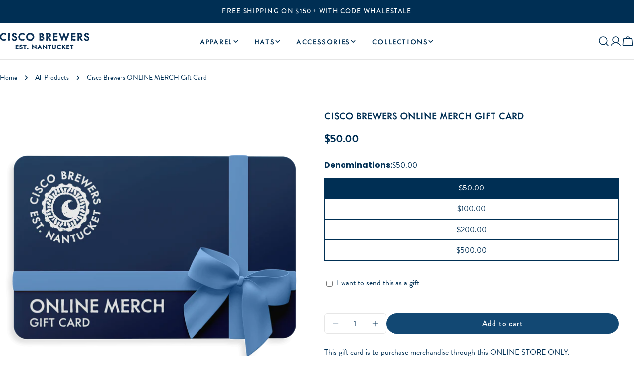

--- FILE ---
content_type: text/html; charset=utf-8
request_url: https://store.ciscobrewers.com/products/cisco-brewers-gift-card
body_size: 43989
content:
<!doctype html>
<html
  class="no-js"
  lang="en"
  
>
  <head>
    <meta charset="utf-8">
    <meta http-equiv="X-UA-Compatible" content="IE=edge">
    <meta name="viewport" content="width=device-width,initial-scale=1">
    <meta name="theme-color" content="">
    <link rel="canonical" href="https://store.ciscobrewers.com/products/cisco-brewers-gift-card">
    <link rel="preconnect" href="https://cdn.shopify.com" crossorigin>
    <link rel="stylesheet" href="https://use.typekit.net/spv1qhl.css"><link rel="icon" type="image/png" href="//store.ciscobrewers.com/cdn/shop/files/CiscoBrewers_Icon_Logo_Navy_favicon.png?crop=center&height=32&v=1700751708&width=32"><link rel="preconnect" href="https://fonts.shopifycdn.com" crossorigin><title>Cisco Brewers ONLINE MERCH Gift Card</title>

    
      <meta name="description" content="This gift card is to purchase merchandise through this ONLINE STORE ONLY. See the Cisco Brewers LOCATION Gift Card product listing for the link to order a gift card for in-person use at our Cisco Brewers locations at Nantucket, Boston Seaport, and New Bedford, MA. ">
    


<meta property="og:site_name" content="Cisco Brewers">
<meta property="og:url" content="https://store.ciscobrewers.com/products/cisco-brewers-gift-card">
<meta property="og:title" content="Cisco Brewers ONLINE MERCH Gift Card">
<meta property="og:type" content="product">
<meta property="og:description" content="This gift card is to purchase merchandise through this ONLINE STORE ONLY. See the Cisco Brewers LOCATION Gift Card product listing for the link to order a gift card for in-person use at our Cisco Brewers locations at Nantucket, Boston Seaport, and New Bedford, MA. "><meta property="og:image" content="http://store.ciscobrewers.com/cdn/shop/files/Cisco-Gift_Card-Online_Merch.png?v=1738860758">
  <meta property="og:image:secure_url" content="https://store.ciscobrewers.com/cdn/shop/files/Cisco-Gift_Card-Online_Merch.png?v=1738860758">
  <meta property="og:image:width" content="1802">
  <meta property="og:image:height" content="1802"><meta property="og:price:amount" content="50.00">
  <meta property="og:price:currency" content="USD"><meta name="twitter:card" content="summary_large_image">
<meta name="twitter:title" content="Cisco Brewers ONLINE MERCH Gift Card">
<meta name="twitter:description" content="This gift card is to purchase merchandise through this ONLINE STORE ONLY. See the Cisco Brewers LOCATION Gift Card product listing for the link to order a gift card for in-person use at our Cisco Brewers locations at Nantucket, Boston Seaport, and New Bedford, MA. ">

<style data-shopify>
  @font-face {
  font-family: Poppins;
  font-weight: 300;
  font-style: normal;
  font-display: swap;
  src: url("//store.ciscobrewers.com/cdn/fonts/poppins/poppins_n3.05f58335c3209cce17da4f1f1ab324ebe2982441.woff2") format("woff2"),
       url("//store.ciscobrewers.com/cdn/fonts/poppins/poppins_n3.6971368e1f131d2c8ff8e3a44a36b577fdda3ff5.woff") format("woff");
}

  @font-face {
  font-family: Poppins;
  font-weight: 300;
  font-style: italic;
  font-display: swap;
  src: url("//store.ciscobrewers.com/cdn/fonts/poppins/poppins_i3.8536b4423050219f608e17f134fe9ea3b01ed890.woff2") format("woff2"),
       url("//store.ciscobrewers.com/cdn/fonts/poppins/poppins_i3.0f4433ada196bcabf726ed78f8e37e0995762f7f.woff") format("woff");
}

  @font-face {
  font-family: Poppins;
  font-weight: 700;
  font-style: normal;
  font-display: swap;
  src: url("//store.ciscobrewers.com/cdn/fonts/poppins/poppins_n7.56758dcf284489feb014a026f3727f2f20a54626.woff2") format("woff2"),
       url("//store.ciscobrewers.com/cdn/fonts/poppins/poppins_n7.f34f55d9b3d3205d2cd6f64955ff4b36f0cfd8da.woff") format("woff");
}

  @font-face {
  font-family: Poppins;
  font-weight: 700;
  font-style: italic;
  font-display: swap;
  src: url("//store.ciscobrewers.com/cdn/fonts/poppins/poppins_i7.42fd71da11e9d101e1e6c7932199f925f9eea42d.woff2") format("woff2"),
       url("//store.ciscobrewers.com/cdn/fonts/poppins/poppins_i7.ec8499dbd7616004e21155106d13837fff4cf556.woff") format("woff");
}

  @font-face {
  font-family: Poppins;
  font-weight: 700;
  font-style: normal;
  font-display: swap;
  src: url("//store.ciscobrewers.com/cdn/fonts/poppins/poppins_n7.56758dcf284489feb014a026f3727f2f20a54626.woff2") format("woff2"),
       url("//store.ciscobrewers.com/cdn/fonts/poppins/poppins_n7.f34f55d9b3d3205d2cd6f64955ff4b36f0cfd8da.woff") format("woff");
}

  @font-face {
  font-family: Poppins;
  font-weight: 700;
  font-style: italic;
  font-display: swap;
  src: url("//store.ciscobrewers.com/cdn/fonts/poppins/poppins_i7.42fd71da11e9d101e1e6c7932199f925f9eea42d.woff2") format("woff2"),
       url("//store.ciscobrewers.com/cdn/fonts/poppins/poppins_i7.ec8499dbd7616004e21155106d13837fff4cf556.woff") format("woff");
}

  @font-face {
  font-family: Poppins;
  font-weight: 500;
  font-style: normal;
  font-display: swap;
  src: url("//store.ciscobrewers.com/cdn/fonts/poppins/poppins_n5.ad5b4b72b59a00358afc706450c864c3c8323842.woff2") format("woff2"),
       url("//store.ciscobrewers.com/cdn/fonts/poppins/poppins_n5.33757fdf985af2d24b32fcd84c9a09224d4b2c39.woff") format("woff");
}

  @font-face {
  font-family: "Zilla Slab";
  font-weight: 500;
  font-style: normal;
  font-display: swap;
  src: url("//store.ciscobrewers.com/cdn/fonts/zilla_slab/zillaslab_n5.9257ad08baadc2de8961bca7800b2d62d363e9c0.woff2") format("woff2"),
       url("//store.ciscobrewers.com/cdn/fonts/zilla_slab/zillaslab_n5.e92d40a78c6fbe21acd0c1907b960a177ddf33b2.woff") format("woff");
}

  @font-face {
  font-family: "Zilla Slab";
  font-weight: 500;
  font-style: normal;
  font-display: swap;
  src: url("//store.ciscobrewers.com/cdn/fonts/zilla_slab/zillaslab_n5.9257ad08baadc2de8961bca7800b2d62d363e9c0.woff2") format("woff2"),
       url("//store.ciscobrewers.com/cdn/fonts/zilla_slab/zillaslab_n5.e92d40a78c6fbe21acd0c1907b960a177ddf33b2.woff") format("woff");
}
@font-face {
  font-family: Poppins;
  font-weight: 500;
  font-style: normal;
  font-display: swap;
  src: url("//store.ciscobrewers.com/cdn/fonts/poppins/poppins_n5.ad5b4b72b59a00358afc706450c864c3c8323842.woff2") format("woff2"),
       url("//store.ciscobrewers.com/cdn/fonts/poppins/poppins_n5.33757fdf985af2d24b32fcd84c9a09224d4b2c39.woff") format("woff");
}
@font-face {
  font-family: Poppins;
  font-weight: 500;
  font-style: normal;
  font-display: swap;
  src: url("//store.ciscobrewers.com/cdn/fonts/poppins/poppins_n5.ad5b4b72b59a00358afc706450c864c3c8323842.woff2") format("woff2"),
       url("//store.ciscobrewers.com/cdn/fonts/poppins/poppins_n5.33757fdf985af2d24b32fcd84c9a09224d4b2c39.woff") format("woff");
}


  
    :root,
.color-scheme-1 {
      --color-background: 255,255,255;
      --color-secondary-background: 247,247,247;
      --color-primary: 214,58,47;
      --color-text-heading: 0,47,84;
      --color-foreground: 0,47,84;
      --color-border: 230,230,230;
      --color-button: 18,72,115;
      --color-button-text: 255,255,255;
      --color-secondary-button: 255,255,255;
      --color-secondary-button-border: 255,255,255;
      --color-secondary-button-text: 18,72,115;
      --color-button-hover-background: 0,47,84;
      --color-button-hover-text: 255,255,255;
      --color-button-before: #0068ba;
      --color-field: 245,245,245;
      --color-field-text: 0,0,0;
      --color-link: 0,47,84;
      --color-link-hover: 0,47,84;
      --color-product-price-sale: 214,58,47;
      --color-foreground-lighten-60: #668298;
      --color-foreground-lighten-19: #cfd7df;
    }
    @media (min-width: 768px) {
      body .desktop-color-scheme-1 {
        --color-background: 255,255,255;
      --color-secondary-background: 247,247,247;
      --color-primary: 214,58,47;
      --color-text-heading: 0,47,84;
      --color-foreground: 0,47,84;
      --color-border: 230,230,230;
      --color-button: 18,72,115;
      --color-button-text: 255,255,255;
      --color-secondary-button: 255,255,255;
      --color-secondary-button-border: 255,255,255;
      --color-secondary-button-text: 18,72,115;
      --color-button-hover-background: 0,47,84;
      --color-button-hover-text: 255,255,255;
      --color-button-before: #0068ba;
      --color-field: 245,245,245;
      --color-field-text: 0,0,0;
      --color-link: 0,47,84;
      --color-link-hover: 0,47,84;
      --color-product-price-sale: 214,58,47;
      --color-foreground-lighten-60: #668298;
      --color-foreground-lighten-19: #cfd7df;
        color: rgb(var(--color-foreground));
        background-color: rgb(var(--color-background));
      }
    }
    @media (max-width: 767px) {
      body .mobile-color-scheme-1 {
        --color-background: 255,255,255;
      --color-secondary-background: 247,247,247;
      --color-primary: 214,58,47;
      --color-text-heading: 0,47,84;
      --color-foreground: 0,47,84;
      --color-border: 230,230,230;
      --color-button: 18,72,115;
      --color-button-text: 255,255,255;
      --color-secondary-button: 255,255,255;
      --color-secondary-button-border: 255,255,255;
      --color-secondary-button-text: 18,72,115;
      --color-button-hover-background: 0,47,84;
      --color-button-hover-text: 255,255,255;
      --color-button-before: #0068ba;
      --color-field: 245,245,245;
      --color-field-text: 0,0,0;
      --color-link: 0,47,84;
      --color-link-hover: 0,47,84;
      --color-product-price-sale: 214,58,47;
      --color-foreground-lighten-60: #668298;
      --color-foreground-lighten-19: #cfd7df;
        color: rgb(var(--color-foreground));
        background-color: rgb(var(--color-background));
      }
    }
  
    
.color-scheme-2 {
      --color-background: 0,47,84;
      --color-secondary-background: 243,240,236;
      --color-primary: 214,58,47;
      --color-text-heading: 255,255,255;
      --color-foreground: 255,255,255;
      --color-border: 198,191,177;
      --color-button: 255,255,255;
      --color-button-text: 0,47,84;
      --color-secondary-button: 0,47,84;
      --color-secondary-button-border: 255,255,255;
      --color-secondary-button-text: 255,255,255;
      --color-button-hover-background: 18,72,115;
      --color-button-hover-text: 255,255,255;
      --color-button-before: #207fcb;
      --color-field: 255,255,255;
      --color-field-text: 0,47,84;
      --color-link: 255,255,255;
      --color-link-hover: 255,255,255;
      --color-product-price-sale: 214,58,47;
      --color-foreground-lighten-60: #99acbb;
      --color-foreground-lighten-19: #305774;
    }
    @media (min-width: 768px) {
      body .desktop-color-scheme-2 {
        --color-background: 0,47,84;
      --color-secondary-background: 243,240,236;
      --color-primary: 214,58,47;
      --color-text-heading: 255,255,255;
      --color-foreground: 255,255,255;
      --color-border: 198,191,177;
      --color-button: 255,255,255;
      --color-button-text: 0,47,84;
      --color-secondary-button: 0,47,84;
      --color-secondary-button-border: 255,255,255;
      --color-secondary-button-text: 255,255,255;
      --color-button-hover-background: 18,72,115;
      --color-button-hover-text: 255,255,255;
      --color-button-before: #207fcb;
      --color-field: 255,255,255;
      --color-field-text: 0,47,84;
      --color-link: 255,255,255;
      --color-link-hover: 255,255,255;
      --color-product-price-sale: 214,58,47;
      --color-foreground-lighten-60: #99acbb;
      --color-foreground-lighten-19: #305774;
        color: rgb(var(--color-foreground));
        background-color: rgb(var(--color-background));
      }
    }
    @media (max-width: 767px) {
      body .mobile-color-scheme-2 {
        --color-background: 0,47,84;
      --color-secondary-background: 243,240,236;
      --color-primary: 214,58,47;
      --color-text-heading: 255,255,255;
      --color-foreground: 255,255,255;
      --color-border: 198,191,177;
      --color-button: 255,255,255;
      --color-button-text: 0,47,84;
      --color-secondary-button: 0,47,84;
      --color-secondary-button-border: 255,255,255;
      --color-secondary-button-text: 255,255,255;
      --color-button-hover-background: 18,72,115;
      --color-button-hover-text: 255,255,255;
      --color-button-before: #207fcb;
      --color-field: 255,255,255;
      --color-field-text: 0,47,84;
      --color-link: 255,255,255;
      --color-link-hover: 255,255,255;
      --color-product-price-sale: 214,58,47;
      --color-foreground-lighten-60: #99acbb;
      --color-foreground-lighten-19: #305774;
        color: rgb(var(--color-foreground));
        background-color: rgb(var(--color-background));
      }
    }
  
    
.color-scheme-3 {
      --color-background: 242,241,239;
      --color-secondary-background: 247,247,247;
      --color-primary: 214,58,47;
      --color-text-heading: 31,53,84;
      --color-foreground: 31,53,84;
      --color-border: 230,230,230;
      --color-button: 233,233,233;
      --color-button-text: 0,0,0;
      --color-secondary-button: 240,236,227;
      --color-secondary-button-border: 31,53,84;
      --color-secondary-button-text: 31,53,84;
      --color-button-hover-background: 0,0,0;
      --color-button-hover-text: 255,255,255;
      --color-button-before: #333333;
      --color-field: 255,255,255;
      --color-field-text: 0,0,0;
      --color-link: 31,53,84;
      --color-link-hover: 31,53,84;
      --color-product-price-sale: 214,58,47;
      --color-foreground-lighten-60: #738092;
      --color-foreground-lighten-19: #cacdd2;
    }
    @media (min-width: 768px) {
      body .desktop-color-scheme-3 {
        --color-background: 242,241,239;
      --color-secondary-background: 247,247,247;
      --color-primary: 214,58,47;
      --color-text-heading: 31,53,84;
      --color-foreground: 31,53,84;
      --color-border: 230,230,230;
      --color-button: 233,233,233;
      --color-button-text: 0,0,0;
      --color-secondary-button: 240,236,227;
      --color-secondary-button-border: 31,53,84;
      --color-secondary-button-text: 31,53,84;
      --color-button-hover-background: 0,0,0;
      --color-button-hover-text: 255,255,255;
      --color-button-before: #333333;
      --color-field: 255,255,255;
      --color-field-text: 0,0,0;
      --color-link: 31,53,84;
      --color-link-hover: 31,53,84;
      --color-product-price-sale: 214,58,47;
      --color-foreground-lighten-60: #738092;
      --color-foreground-lighten-19: #cacdd2;
        color: rgb(var(--color-foreground));
        background-color: rgb(var(--color-background));
      }
    }
    @media (max-width: 767px) {
      body .mobile-color-scheme-3 {
        --color-background: 242,241,239;
      --color-secondary-background: 247,247,247;
      --color-primary: 214,58,47;
      --color-text-heading: 31,53,84;
      --color-foreground: 31,53,84;
      --color-border: 230,230,230;
      --color-button: 233,233,233;
      --color-button-text: 0,0,0;
      --color-secondary-button: 240,236,227;
      --color-secondary-button-border: 31,53,84;
      --color-secondary-button-text: 31,53,84;
      --color-button-hover-background: 0,0,0;
      --color-button-hover-text: 255,255,255;
      --color-button-before: #333333;
      --color-field: 255,255,255;
      --color-field-text: 0,0,0;
      --color-link: 31,53,84;
      --color-link-hover: 31,53,84;
      --color-product-price-sale: 214,58,47;
      --color-foreground-lighten-60: #738092;
      --color-foreground-lighten-19: #cacdd2;
        color: rgb(var(--color-foreground));
        background-color: rgb(var(--color-background));
      }
    }
  
    
.color-scheme-4 {
      --color-background: 250,250,250;
      --color-secondary-background: 247,247,247;
      --color-primary: 214,58,47;
      --color-text-heading: 0,47,84;
      --color-foreground: 0,47,84;
      --color-border: 192,187,182;
      --color-button: 18,72,115;
      --color-button-text: 255,255,255;
      --color-secondary-button: 233,233,233;
      --color-secondary-button-border: 233,233,233;
      --color-secondary-button-text: 0,0,0;
      --color-button-hover-background: 0,0,0;
      --color-button-hover-text: 255,255,255;
      --color-button-before: #333333;
      --color-field: 245,245,245;
      --color-field-text: 0,0,0;
      --color-link: 0,47,84;
      --color-link-hover: 0,47,84;
      --color-product-price-sale: 214,58,47;
      --color-foreground-lighten-60: #648096;
      --color-foreground-lighten-19: #cbd3da;
    }
    @media (min-width: 768px) {
      body .desktop-color-scheme-4 {
        --color-background: 250,250,250;
      --color-secondary-background: 247,247,247;
      --color-primary: 214,58,47;
      --color-text-heading: 0,47,84;
      --color-foreground: 0,47,84;
      --color-border: 192,187,182;
      --color-button: 18,72,115;
      --color-button-text: 255,255,255;
      --color-secondary-button: 233,233,233;
      --color-secondary-button-border: 233,233,233;
      --color-secondary-button-text: 0,0,0;
      --color-button-hover-background: 0,0,0;
      --color-button-hover-text: 255,255,255;
      --color-button-before: #333333;
      --color-field: 245,245,245;
      --color-field-text: 0,0,0;
      --color-link: 0,47,84;
      --color-link-hover: 0,47,84;
      --color-product-price-sale: 214,58,47;
      --color-foreground-lighten-60: #648096;
      --color-foreground-lighten-19: #cbd3da;
        color: rgb(var(--color-foreground));
        background-color: rgb(var(--color-background));
      }
    }
    @media (max-width: 767px) {
      body .mobile-color-scheme-4 {
        --color-background: 250,250,250;
      --color-secondary-background: 247,247,247;
      --color-primary: 214,58,47;
      --color-text-heading: 0,47,84;
      --color-foreground: 0,47,84;
      --color-border: 192,187,182;
      --color-button: 18,72,115;
      --color-button-text: 255,255,255;
      --color-secondary-button: 233,233,233;
      --color-secondary-button-border: 233,233,233;
      --color-secondary-button-text: 0,0,0;
      --color-button-hover-background: 0,0,0;
      --color-button-hover-text: 255,255,255;
      --color-button-before: #333333;
      --color-field: 245,245,245;
      --color-field-text: 0,0,0;
      --color-link: 0,47,84;
      --color-link-hover: 0,47,84;
      --color-product-price-sale: 214,58,47;
      --color-foreground-lighten-60: #648096;
      --color-foreground-lighten-19: #cbd3da;
        color: rgb(var(--color-foreground));
        background-color: rgb(var(--color-background));
      }
    }
  
    
.color-scheme-inverse {
      --color-background: 255,255,255;
      --color-secondary-background: 255,255,255;
      --color-primary: 214,58,47;
      --color-text-heading: 46,53,83;
      --color-foreground: 46,53,83;
      --color-border: 255,255,255;
      --color-button: 255,255,255;
      --color-button-text: 46,53,83;
      --color-secondary-button: 46,53,83;
      --color-secondary-button-border: 46,53,83;
      --color-secondary-button-text: 255,255,255;
      --color-button-hover-background: 46,53,83;
      --color-button-hover-text: 255,255,255;
      --color-button-before: #525f95;
      --color-field: 255,255,255;
      --color-field-text: 0,0,0;
      --color-link: 46,53,83;
      --color-link-hover: 46,53,83;
      --color-product-price-sale: 214,58,47;
      --color-foreground-lighten-60: #828698;
      --color-foreground-lighten-19: #d7d9de;
    }
    @media (min-width: 768px) {
      body .desktop-color-scheme-inverse {
        --color-background: 255,255,255;
      --color-secondary-background: 255,255,255;
      --color-primary: 214,58,47;
      --color-text-heading: 46,53,83;
      --color-foreground: 46,53,83;
      --color-border: 255,255,255;
      --color-button: 255,255,255;
      --color-button-text: 46,53,83;
      --color-secondary-button: 46,53,83;
      --color-secondary-button-border: 46,53,83;
      --color-secondary-button-text: 255,255,255;
      --color-button-hover-background: 46,53,83;
      --color-button-hover-text: 255,255,255;
      --color-button-before: #525f95;
      --color-field: 255,255,255;
      --color-field-text: 0,0,0;
      --color-link: 46,53,83;
      --color-link-hover: 46,53,83;
      --color-product-price-sale: 214,58,47;
      --color-foreground-lighten-60: #828698;
      --color-foreground-lighten-19: #d7d9de;
        color: rgb(var(--color-foreground));
        background-color: rgb(var(--color-background));
      }
    }
    @media (max-width: 767px) {
      body .mobile-color-scheme-inverse {
        --color-background: 255,255,255;
      --color-secondary-background: 255,255,255;
      --color-primary: 214,58,47;
      --color-text-heading: 46,53,83;
      --color-foreground: 46,53,83;
      --color-border: 255,255,255;
      --color-button: 255,255,255;
      --color-button-text: 46,53,83;
      --color-secondary-button: 46,53,83;
      --color-secondary-button-border: 46,53,83;
      --color-secondary-button-text: 255,255,255;
      --color-button-hover-background: 46,53,83;
      --color-button-hover-text: 255,255,255;
      --color-button-before: #525f95;
      --color-field: 255,255,255;
      --color-field-text: 0,0,0;
      --color-link: 46,53,83;
      --color-link-hover: 46,53,83;
      --color-product-price-sale: 214,58,47;
      --color-foreground-lighten-60: #828698;
      --color-foreground-lighten-19: #d7d9de;
        color: rgb(var(--color-foreground));
        background-color: rgb(var(--color-background));
      }
    }
  
    
.color-scheme-6 {
      --color-background: 134,97,77;
      --color-secondary-background: 243,238,234;
      --color-primary: 210,39,48;
      --color-text-heading: 255,255,255;
      --color-foreground: 255,255,255;
      --color-border: 198,191,177;
      --color-button: 255,255,255;
      --color-button-text: 0,47,84;
      --color-secondary-button: 255,255,255;
      --color-secondary-button-border: 230,230,230;
      --color-secondary-button-text: 0,0,0;
      --color-button-hover-background: 0,47,84;
      --color-button-hover-text: 255,255,255;
      --color-button-before: #0068ba;
      --color-field: 255,255,255;
      --color-field-text: 0,0,0;
      --color-link: 255,255,255;
      --color-link-hover: 255,255,255;
      --color-product-price-sale: 214,58,47;
      --color-foreground-lighten-60: #cfc0b8;
      --color-foreground-lighten-19: #9d7f6f;
    }
    @media (min-width: 768px) {
      body .desktop-color-scheme-6 {
        --color-background: 134,97,77;
      --color-secondary-background: 243,238,234;
      --color-primary: 210,39,48;
      --color-text-heading: 255,255,255;
      --color-foreground: 255,255,255;
      --color-border: 198,191,177;
      --color-button: 255,255,255;
      --color-button-text: 0,47,84;
      --color-secondary-button: 255,255,255;
      --color-secondary-button-border: 230,230,230;
      --color-secondary-button-text: 0,0,0;
      --color-button-hover-background: 0,47,84;
      --color-button-hover-text: 255,255,255;
      --color-button-before: #0068ba;
      --color-field: 255,255,255;
      --color-field-text: 0,0,0;
      --color-link: 255,255,255;
      --color-link-hover: 255,255,255;
      --color-product-price-sale: 214,58,47;
      --color-foreground-lighten-60: #cfc0b8;
      --color-foreground-lighten-19: #9d7f6f;
        color: rgb(var(--color-foreground));
        background-color: rgb(var(--color-background));
      }
    }
    @media (max-width: 767px) {
      body .mobile-color-scheme-6 {
        --color-background: 134,97,77;
      --color-secondary-background: 243,238,234;
      --color-primary: 210,39,48;
      --color-text-heading: 255,255,255;
      --color-foreground: 255,255,255;
      --color-border: 198,191,177;
      --color-button: 255,255,255;
      --color-button-text: 0,47,84;
      --color-secondary-button: 255,255,255;
      --color-secondary-button-border: 230,230,230;
      --color-secondary-button-text: 0,0,0;
      --color-button-hover-background: 0,47,84;
      --color-button-hover-text: 255,255,255;
      --color-button-before: #0068ba;
      --color-field: 255,255,255;
      --color-field-text: 0,0,0;
      --color-link: 255,255,255;
      --color-link-hover: 255,255,255;
      --color-product-price-sale: 214,58,47;
      --color-foreground-lighten-60: #cfc0b8;
      --color-foreground-lighten-19: #9d7f6f;
        color: rgb(var(--color-foreground));
        background-color: rgb(var(--color-background));
      }
    }
  
    
.color-scheme-7 {
      --color-background: 102,140,187;
      --color-secondary-background: 255,255,255;
      --color-primary: 214,58,47;
      --color-text-heading: 255,255,255;
      --color-foreground: 255,255,255;
      --color-border: 230,230,230;
      --color-button: 0,47,84;
      --color-button-text: 255,255,255;
      --color-secondary-button: 255,255,255;
      --color-secondary-button-border: 255,255,255;
      --color-secondary-button-text: 0,0,0;
      --color-button-hover-background: 18,72,115;
      --color-button-hover-text: 255,255,255;
      --color-button-before: #207fcb;
      --color-field: 245,245,245;
      --color-field-text: 0,47,84;
      --color-link: 255,255,255;
      --color-link-hover: 255,255,255;
      --color-product-price-sale: 214,58,47;
      --color-foreground-lighten-60: #c2d1e4;
      --color-foreground-lighten-19: #83a2c8;
    }
    @media (min-width: 768px) {
      body .desktop-color-scheme-7 {
        --color-background: 102,140,187;
      --color-secondary-background: 255,255,255;
      --color-primary: 214,58,47;
      --color-text-heading: 255,255,255;
      --color-foreground: 255,255,255;
      --color-border: 230,230,230;
      --color-button: 0,47,84;
      --color-button-text: 255,255,255;
      --color-secondary-button: 255,255,255;
      --color-secondary-button-border: 255,255,255;
      --color-secondary-button-text: 0,0,0;
      --color-button-hover-background: 18,72,115;
      --color-button-hover-text: 255,255,255;
      --color-button-before: #207fcb;
      --color-field: 245,245,245;
      --color-field-text: 0,47,84;
      --color-link: 255,255,255;
      --color-link-hover: 255,255,255;
      --color-product-price-sale: 214,58,47;
      --color-foreground-lighten-60: #c2d1e4;
      --color-foreground-lighten-19: #83a2c8;
        color: rgb(var(--color-foreground));
        background-color: rgb(var(--color-background));
      }
    }
    @media (max-width: 767px) {
      body .mobile-color-scheme-7 {
        --color-background: 102,140,187;
      --color-secondary-background: 255,255,255;
      --color-primary: 214,58,47;
      --color-text-heading: 255,255,255;
      --color-foreground: 255,255,255;
      --color-border: 230,230,230;
      --color-button: 0,47,84;
      --color-button-text: 255,255,255;
      --color-secondary-button: 255,255,255;
      --color-secondary-button-border: 255,255,255;
      --color-secondary-button-text: 0,0,0;
      --color-button-hover-background: 18,72,115;
      --color-button-hover-text: 255,255,255;
      --color-button-before: #207fcb;
      --color-field: 245,245,245;
      --color-field-text: 0,47,84;
      --color-link: 255,255,255;
      --color-link-hover: 255,255,255;
      --color-product-price-sale: 214,58,47;
      --color-foreground-lighten-60: #c2d1e4;
      --color-foreground-lighten-19: #83a2c8;
        color: rgb(var(--color-foreground));
        background-color: rgb(var(--color-background));
      }
    }
  
    
.color-scheme-8 {
      --color-background: 248,244,241;
      --color-secondary-background: 247,247,247;
      --color-primary: 214,58,47;
      --color-text-heading: 0,0,0;
      --color-foreground: 0,0,0;
      --color-border: 255,255,255;
      --color-button: 0,0,0;
      --color-button-text: 255,255,255;
      --color-secondary-button: 233,233,233;
      --color-secondary-button-border: 233,233,233;
      --color-secondary-button-text: 0,0,0;
      --color-button-hover-background: 0,0,0;
      --color-button-hover-text: 255,255,255;
      --color-button-before: #333333;
      --color-field: 255,255,255;
      --color-field-text: 0,0,0;
      --color-link: 0,0,0;
      --color-link-hover: 0,0,0;
      --color-product-price-sale: 214,58,47;
      --color-foreground-lighten-60: #636260;
      --color-foreground-lighten-19: #c9c6c3;
    }
    @media (min-width: 768px) {
      body .desktop-color-scheme-8 {
        --color-background: 248,244,241;
      --color-secondary-background: 247,247,247;
      --color-primary: 214,58,47;
      --color-text-heading: 0,0,0;
      --color-foreground: 0,0,0;
      --color-border: 255,255,255;
      --color-button: 0,0,0;
      --color-button-text: 255,255,255;
      --color-secondary-button: 233,233,233;
      --color-secondary-button-border: 233,233,233;
      --color-secondary-button-text: 0,0,0;
      --color-button-hover-background: 0,0,0;
      --color-button-hover-text: 255,255,255;
      --color-button-before: #333333;
      --color-field: 255,255,255;
      --color-field-text: 0,0,0;
      --color-link: 0,0,0;
      --color-link-hover: 0,0,0;
      --color-product-price-sale: 214,58,47;
      --color-foreground-lighten-60: #636260;
      --color-foreground-lighten-19: #c9c6c3;
        color: rgb(var(--color-foreground));
        background-color: rgb(var(--color-background));
      }
    }
    @media (max-width: 767px) {
      body .mobile-color-scheme-8 {
        --color-background: 248,244,241;
      --color-secondary-background: 247,247,247;
      --color-primary: 214,58,47;
      --color-text-heading: 0,0,0;
      --color-foreground: 0,0,0;
      --color-border: 255,255,255;
      --color-button: 0,0,0;
      --color-button-text: 255,255,255;
      --color-secondary-button: 233,233,233;
      --color-secondary-button-border: 233,233,233;
      --color-secondary-button-text: 0,0,0;
      --color-button-hover-background: 0,0,0;
      --color-button-hover-text: 255,255,255;
      --color-button-before: #333333;
      --color-field: 255,255,255;
      --color-field-text: 0,0,0;
      --color-link: 0,0,0;
      --color-link-hover: 0,0,0;
      --color-product-price-sale: 214,58,47;
      --color-foreground-lighten-60: #636260;
      --color-foreground-lighten-19: #c9c6c3;
        color: rgb(var(--color-foreground));
        background-color: rgb(var(--color-background));
      }
    }
  
    
.color-scheme-9 {
      --color-background: 255,255,255;
      --color-secondary-background: 245,245,245;
      --color-primary: 214,58,47;
      --color-text-heading: 0,0,0;
      --color-foreground: 0,0,0;
      --color-border: 230,230,230;
      --color-button: 0,0,0;
      --color-button-text: 255,255,255;
      --color-secondary-button: 255,255,255;
      --color-secondary-button-border: 204,204,204;
      --color-secondary-button-text: 0,0,0;
      --color-button-hover-background: 0,0,0;
      --color-button-hover-text: 255,255,255;
      --color-button-before: #333333;
      --color-field: 245,245,245;
      --color-field-text: 0,0,0;
      --color-link: 0,0,0;
      --color-link-hover: 0,0,0;
      --color-product-price-sale: 214,58,47;
      --color-foreground-lighten-60: #666666;
      --color-foreground-lighten-19: #cfcfcf;
    }
    @media (min-width: 768px) {
      body .desktop-color-scheme-9 {
        --color-background: 255,255,255;
      --color-secondary-background: 245,245,245;
      --color-primary: 214,58,47;
      --color-text-heading: 0,0,0;
      --color-foreground: 0,0,0;
      --color-border: 230,230,230;
      --color-button: 0,0,0;
      --color-button-text: 255,255,255;
      --color-secondary-button: 255,255,255;
      --color-secondary-button-border: 204,204,204;
      --color-secondary-button-text: 0,0,0;
      --color-button-hover-background: 0,0,0;
      --color-button-hover-text: 255,255,255;
      --color-button-before: #333333;
      --color-field: 245,245,245;
      --color-field-text: 0,0,0;
      --color-link: 0,0,0;
      --color-link-hover: 0,0,0;
      --color-product-price-sale: 214,58,47;
      --color-foreground-lighten-60: #666666;
      --color-foreground-lighten-19: #cfcfcf;
        color: rgb(var(--color-foreground));
        background-color: rgb(var(--color-background));
      }
    }
    @media (max-width: 767px) {
      body .mobile-color-scheme-9 {
        --color-background: 255,255,255;
      --color-secondary-background: 245,245,245;
      --color-primary: 214,58,47;
      --color-text-heading: 0,0,0;
      --color-foreground: 0,0,0;
      --color-border: 230,230,230;
      --color-button: 0,0,0;
      --color-button-text: 255,255,255;
      --color-secondary-button: 255,255,255;
      --color-secondary-button-border: 204,204,204;
      --color-secondary-button-text: 0,0,0;
      --color-button-hover-background: 0,0,0;
      --color-button-hover-text: 255,255,255;
      --color-button-before: #333333;
      --color-field: 245,245,245;
      --color-field-text: 0,0,0;
      --color-link: 0,0,0;
      --color-link-hover: 0,0,0;
      --color-product-price-sale: 214,58,47;
      --color-foreground-lighten-60: #666666;
      --color-foreground-lighten-19: #cfcfcf;
        color: rgb(var(--color-foreground));
        background-color: rgb(var(--color-background));
      }
    }
  
    
.color-scheme-d3c4c0a8-8008-4fbe-9cb6-8b6689dfa03c {
      --color-background: 248,244,241;
      --color-secondary-background: 247,247,247;
      --color-primary: 214,58,47;
      --color-text-heading: 0,0,0;
      --color-foreground: 0,0,0;
      --color-border: 230,230,230;
      --color-button: 0,0,0;
      --color-button-text: 255,255,255;
      --color-secondary-button: 233,233,233;
      --color-secondary-button-border: 233,233,233;
      --color-secondary-button-text: 0,0,0;
      --color-button-hover-background: 0,0,0;
      --color-button-hover-text: 255,255,255;
      --color-button-before: #333333;
      --color-field: 245,245,245;
      --color-field-text: 0,0,0;
      --color-link: 0,0,0;
      --color-link-hover: 0,0,0;
      --color-product-price-sale: 214,58,47;
      --color-foreground-lighten-60: #636260;
      --color-foreground-lighten-19: #c9c6c3;
    }
    @media (min-width: 768px) {
      body .desktop-color-scheme-d3c4c0a8-8008-4fbe-9cb6-8b6689dfa03c {
        --color-background: 248,244,241;
      --color-secondary-background: 247,247,247;
      --color-primary: 214,58,47;
      --color-text-heading: 0,0,0;
      --color-foreground: 0,0,0;
      --color-border: 230,230,230;
      --color-button: 0,0,0;
      --color-button-text: 255,255,255;
      --color-secondary-button: 233,233,233;
      --color-secondary-button-border: 233,233,233;
      --color-secondary-button-text: 0,0,0;
      --color-button-hover-background: 0,0,0;
      --color-button-hover-text: 255,255,255;
      --color-button-before: #333333;
      --color-field: 245,245,245;
      --color-field-text: 0,0,0;
      --color-link: 0,0,0;
      --color-link-hover: 0,0,0;
      --color-product-price-sale: 214,58,47;
      --color-foreground-lighten-60: #636260;
      --color-foreground-lighten-19: #c9c6c3;
        color: rgb(var(--color-foreground));
        background-color: rgb(var(--color-background));
      }
    }
    @media (max-width: 767px) {
      body .mobile-color-scheme-d3c4c0a8-8008-4fbe-9cb6-8b6689dfa03c {
        --color-background: 248,244,241;
      --color-secondary-background: 247,247,247;
      --color-primary: 214,58,47;
      --color-text-heading: 0,0,0;
      --color-foreground: 0,0,0;
      --color-border: 230,230,230;
      --color-button: 0,0,0;
      --color-button-text: 255,255,255;
      --color-secondary-button: 233,233,233;
      --color-secondary-button-border: 233,233,233;
      --color-secondary-button-text: 0,0,0;
      --color-button-hover-background: 0,0,0;
      --color-button-hover-text: 255,255,255;
      --color-button-before: #333333;
      --color-field: 245,245,245;
      --color-field-text: 0,0,0;
      --color-link: 0,0,0;
      --color-link-hover: 0,0,0;
      --color-product-price-sale: 214,58,47;
      --color-foreground-lighten-60: #636260;
      --color-foreground-lighten-19: #c9c6c3;
        color: rgb(var(--color-foreground));
        background-color: rgb(var(--color-background));
      }
    }
  
    
.color-scheme-f135f57d-69f6-4c1d-bd3a-40361420ed42 {
      --color-background: 255,255,255;
      --color-secondary-background: 247,247,247;
      --color-primary: 214,58,47;
      --color-text-heading: 210,39,48;
      --color-foreground: 210,39,48;
      --color-border: 255,255,255;
      --color-button: 166,22,29;
      --color-button-text: 255,255,255;
      --color-secondary-button: 233,233,233;
      --color-secondary-button-border: 233,233,233;
      --color-secondary-button-text: 0,0,0;
      --color-button-hover-background: 0,47,84;
      --color-button-hover-text: 255,255,255;
      --color-button-before: #0068ba;
      --color-field: 255,255,255;
      --color-field-text: 0,0,0;
      --color-link: 210,39,48;
      --color-link-hover: 210,39,48;
      --color-product-price-sale: 214,58,47;
      --color-foreground-lighten-60: #e47d83;
      --color-foreground-lighten-19: #f6d6d8;
    }
    @media (min-width: 768px) {
      body .desktop-color-scheme-f135f57d-69f6-4c1d-bd3a-40361420ed42 {
        --color-background: 255,255,255;
      --color-secondary-background: 247,247,247;
      --color-primary: 214,58,47;
      --color-text-heading: 210,39,48;
      --color-foreground: 210,39,48;
      --color-border: 255,255,255;
      --color-button: 166,22,29;
      --color-button-text: 255,255,255;
      --color-secondary-button: 233,233,233;
      --color-secondary-button-border: 233,233,233;
      --color-secondary-button-text: 0,0,0;
      --color-button-hover-background: 0,47,84;
      --color-button-hover-text: 255,255,255;
      --color-button-before: #0068ba;
      --color-field: 255,255,255;
      --color-field-text: 0,0,0;
      --color-link: 210,39,48;
      --color-link-hover: 210,39,48;
      --color-product-price-sale: 214,58,47;
      --color-foreground-lighten-60: #e47d83;
      --color-foreground-lighten-19: #f6d6d8;
        color: rgb(var(--color-foreground));
        background-color: rgb(var(--color-background));
      }
    }
    @media (max-width: 767px) {
      body .mobile-color-scheme-f135f57d-69f6-4c1d-bd3a-40361420ed42 {
        --color-background: 255,255,255;
      --color-secondary-background: 247,247,247;
      --color-primary: 214,58,47;
      --color-text-heading: 210,39,48;
      --color-foreground: 210,39,48;
      --color-border: 255,255,255;
      --color-button: 166,22,29;
      --color-button-text: 255,255,255;
      --color-secondary-button: 233,233,233;
      --color-secondary-button-border: 233,233,233;
      --color-secondary-button-text: 0,0,0;
      --color-button-hover-background: 0,47,84;
      --color-button-hover-text: 255,255,255;
      --color-button-before: #0068ba;
      --color-field: 255,255,255;
      --color-field-text: 0,0,0;
      --color-link: 210,39,48;
      --color-link-hover: 210,39,48;
      --color-product-price-sale: 214,58,47;
      --color-foreground-lighten-60: #e47d83;
      --color-foreground-lighten-19: #f6d6d8;
        color: rgb(var(--color-foreground));
        background-color: rgb(var(--color-background));
      }
    }
  

  body, .color-scheme-1, .color-scheme-2, .color-scheme-3, .color-scheme-4, .color-scheme-inverse, .color-scheme-6, .color-scheme-7, .color-scheme-8, .color-scheme-9, .color-scheme-d3c4c0a8-8008-4fbe-9cb6-8b6689dfa03c, .color-scheme-f135f57d-69f6-4c1d-bd3a-40361420ed42 {
    color: rgb(var(--color-foreground));
    background-color: rgb(var(--color-background));
  }

  :root {
    /* Animation variable */
    --animation-nav: .5s cubic-bezier(.6, 0, .4, 1);
    --animation-default: .5s cubic-bezier(.3, 1, .3, 1);
    --animation-fast: .3s cubic-bezier(.7, 0, .3, 1);
    --transform-origin-start: left;
    --transform-origin-end: right;
    --duration-default: 200ms;
    --duration-image: 1000ms;

    --font-body-family: Poppins, sans-serif;
    --font-body-style: normal;
    --font-body-weight: 300;
    --font-body-weight-bolder: 700;
    --font-body-weight-bold: 600;
    --font-body-size: 1.6rem;
    --font-body-line-height: 1.625;

    --font-heading-family: "Zilla Slab", serif;
    --font-heading-style: normal;
    --font-heading-weight: 500;
    --font-heading-letter-spacing: 0.0em;
    --font-heading-transform: none;
    --font-heading-scale: 1.0;
    --font-heading-mobile-scale: 0.8;

    --font-hd1-transform:uppercase;

    --font-subheading-family: "Zilla Slab", serif;
    --font-subheading-weight: 500;
    --font-subheading-scale: 1.0;
    --font-subheading-transform: uppercase;
    --font-subheading-letter-spacing: 0.05em;

    --font-navigation-family: Poppins, sans-serif;
    --font-navigation-weight: 700;
    --navigation-transform: uppercase;

    --font-button-family: Poppins, sans-serif;
    --font-button-weight: 500;
    --buttons-letter-spacing: 0.05em;
    --buttons-transform: none;
    --buttons-height: 4.2rem;
    --buttons-border-width: 1px;
    --inputs-border-width: 1px;

    --font-pcard-title-family: Poppins, sans-serif;
    --font-pcard-title-style: normal;
    --font-pcard-title-weight: 500;
    --font-pcard-title-scale: 1.06;
    --font-pcard-title-transform: none;

    --font-hd1-size: 6.8rem;
    --font-hd2-size: 5.44rem;
    --font-hd3-size: 4.08rem;
    --font-h1-size: calc(var(--font-heading-scale) * 4rem);
    --font-h2-size: calc(var(--font-heading-scale) * 3.2rem);
    --font-h3-size: calc(var(--font-heading-scale) * 2.8rem);
    --font-h4-size: calc(var(--font-heading-scale) * 2.2rem);
    --font-h5-size: calc(var(--font-heading-scale) * 1.8rem);
    --font-h6-size: calc(var(--font-heading-scale) * 1.6rem);
    --font-subheading-size: calc(var(--font-subheading-scale) * var(--font-body-size));
    --font-pcard-title-size: calc(var(--font-pcard-title-scale) * var(--font-body-size));

    --color-badge-sale: #d22730;
    --color-badge-sale-text: #FFFFFF;
    --color-badge-soldout: #A5A4AB;
    --color-badge-soldout-text: #FFFFFF;
    --color-badge-hot: #6C69DE;
    --color-badge-hot-text: #FFFFFF;
    --color-badge-new: #559B60;
    --color-badge-new-text: #FFFFFF;
    --color-cart-bubble: #d22730;
    --color-keyboard-focus: 11 97 205;

    --buttons-radius: 2.1rem;
    --inputs-radius: 0.5rem;
    --textareas-radius: 0.5rem;
    --blocks-radius: 1.0rem;
    --blocks-radius-mobile: 0.8rem;
    --small-blocks-radius: 0.5rem;
    --medium-blocks-radius: 0.8rem;
    --pcard-radius: 1.0rem;
    --pcard-inner-radius: 0.6rem;
    --badges-radius: 0.5rem;

    --page-width: 1410px;
    --page-width-margin: 0rem;
    --header-padding-bottom: 4rem;
    --header-padding-bottom-mobile: 3.2rem;
    --header-padding-bottom-large: 6rem;
    --header-padding-bottom-large-lg: 4rem;
  }

  *,
  *::before,
  *::after {
    box-sizing: inherit;
  }

  html {
    box-sizing: border-box;
    font-size: 62.5%;
    height: 100%;
  }

  body {
    min-height: 100%;
    margin: 0;
    font-family: var(--font-body-family);
    font-style: var(--font-body-style);
    font-weight: var(--font-body-weight);
    font-size: var(--font-body-size);
    line-height: var(--font-body-line-height);
    -webkit-font-smoothing: antialiased;
    -moz-osx-font-smoothing: grayscale;
    touch-action: manipulation;
    -webkit-text-size-adjust: 100%;
    font-feature-settings: normal;
  }
  @media (min-width: 1485px) {
    .swiper-controls--outside {
      --swiper-navigation-offset-x: calc((var(--swiper-navigation-size) + 2.7rem) * -1);
    }
  }
</style>

  <link rel="preload" as="font" href="//store.ciscobrewers.com/cdn/fonts/poppins/poppins_n3.05f58335c3209cce17da4f1f1ab324ebe2982441.woff2" type="font/woff2" crossorigin>
  

  <link rel="preload" as="font" href="//store.ciscobrewers.com/cdn/fonts/zilla_slab/zillaslab_n5.9257ad08baadc2de8961bca7800b2d62d363e9c0.woff2" type="font/woff2" crossorigin>
  
<link href="//store.ciscobrewers.com/cdn/shop/t/14/assets/vendor.css?v=94183888130352382221732631270" rel="stylesheet" type="text/css" media="all" /><link href="//store.ciscobrewers.com/cdn/shop/t/14/assets/theme.css?v=119121400704673971741732631270" rel="stylesheet" type="text/css" media="all" /><script>window.performance && window.performance.mark && window.performance.mark('shopify.content_for_header.start');</script><meta name="facebook-domain-verification" content="y67zlom9sa261cingupfi1q0n7zndl">
<meta id="shopify-digital-wallet" name="shopify-digital-wallet" content="/13873087/digital_wallets/dialog">
<meta name="shopify-checkout-api-token" content="51aeae9ce7a588da780d408e66f01c73">
<link rel="alternate" type="application/json+oembed" href="https://store.ciscobrewers.com/products/cisco-brewers-gift-card.oembed">
<script async="async" src="/checkouts/internal/preloads.js?locale=en-US"></script>
<link rel="preconnect" href="https://shop.app" crossorigin="anonymous">
<script async="async" src="https://shop.app/checkouts/internal/preloads.js?locale=en-US&shop_id=13873087" crossorigin="anonymous"></script>
<script id="apple-pay-shop-capabilities" type="application/json">{"shopId":13873087,"countryCode":"US","currencyCode":"USD","merchantCapabilities":["supports3DS"],"merchantId":"gid:\/\/shopify\/Shop\/13873087","merchantName":"Cisco Brewers","requiredBillingContactFields":["postalAddress","email"],"requiredShippingContactFields":["postalAddress","email"],"shippingType":"shipping","supportedNetworks":["visa","masterCard","amex","discover","elo","jcb"],"total":{"type":"pending","label":"Cisco Brewers","amount":"1.00"},"shopifyPaymentsEnabled":true,"supportsSubscriptions":true}</script>
<script id="shopify-features" type="application/json">{"accessToken":"51aeae9ce7a588da780d408e66f01c73","betas":["rich-media-storefront-analytics"],"domain":"store.ciscobrewers.com","predictiveSearch":true,"shopId":13873087,"locale":"en"}</script>
<script>var Shopify = Shopify || {};
Shopify.shop = "cisco-brewers.myshopify.com";
Shopify.locale = "en";
Shopify.currency = {"active":"USD","rate":"1.0"};
Shopify.country = "US";
Shopify.theme = {"name":"Sleek 1.6.0","id":172976144681,"schema_name":"Sleek","schema_version":"1.6.0","theme_store_id":2821,"role":"main"};
Shopify.theme.handle = "null";
Shopify.theme.style = {"id":null,"handle":null};
Shopify.cdnHost = "store.ciscobrewers.com/cdn";
Shopify.routes = Shopify.routes || {};
Shopify.routes.root = "/";</script>
<script type="module">!function(o){(o.Shopify=o.Shopify||{}).modules=!0}(window);</script>
<script>!function(o){function n(){var o=[];function n(){o.push(Array.prototype.slice.apply(arguments))}return n.q=o,n}var t=o.Shopify=o.Shopify||{};t.loadFeatures=n(),t.autoloadFeatures=n()}(window);</script>
<script>
  window.ShopifyPay = window.ShopifyPay || {};
  window.ShopifyPay.apiHost = "shop.app\/pay";
  window.ShopifyPay.redirectState = null;
</script>
<script id="shop-js-analytics" type="application/json">{"pageType":"product"}</script>
<script defer="defer" async type="module" src="//store.ciscobrewers.com/cdn/shopifycloud/shop-js/modules/v2/client.init-shop-cart-sync_C5BV16lS.en.esm.js"></script>
<script defer="defer" async type="module" src="//store.ciscobrewers.com/cdn/shopifycloud/shop-js/modules/v2/chunk.common_CygWptCX.esm.js"></script>
<script type="module">
  await import("//store.ciscobrewers.com/cdn/shopifycloud/shop-js/modules/v2/client.init-shop-cart-sync_C5BV16lS.en.esm.js");
await import("//store.ciscobrewers.com/cdn/shopifycloud/shop-js/modules/v2/chunk.common_CygWptCX.esm.js");

  window.Shopify.SignInWithShop?.initShopCartSync?.({"fedCMEnabled":true,"windoidEnabled":true});

</script>
<script>
  window.Shopify = window.Shopify || {};
  if (!window.Shopify.featureAssets) window.Shopify.featureAssets = {};
  window.Shopify.featureAssets['shop-js'] = {"shop-cart-sync":["modules/v2/client.shop-cart-sync_ZFArdW7E.en.esm.js","modules/v2/chunk.common_CygWptCX.esm.js"],"init-fed-cm":["modules/v2/client.init-fed-cm_CmiC4vf6.en.esm.js","modules/v2/chunk.common_CygWptCX.esm.js"],"shop-button":["modules/v2/client.shop-button_tlx5R9nI.en.esm.js","modules/v2/chunk.common_CygWptCX.esm.js"],"shop-cash-offers":["modules/v2/client.shop-cash-offers_DOA2yAJr.en.esm.js","modules/v2/chunk.common_CygWptCX.esm.js","modules/v2/chunk.modal_D71HUcav.esm.js"],"init-windoid":["modules/v2/client.init-windoid_sURxWdc1.en.esm.js","modules/v2/chunk.common_CygWptCX.esm.js"],"shop-toast-manager":["modules/v2/client.shop-toast-manager_ClPi3nE9.en.esm.js","modules/v2/chunk.common_CygWptCX.esm.js"],"init-shop-email-lookup-coordinator":["modules/v2/client.init-shop-email-lookup-coordinator_B8hsDcYM.en.esm.js","modules/v2/chunk.common_CygWptCX.esm.js"],"init-shop-cart-sync":["modules/v2/client.init-shop-cart-sync_C5BV16lS.en.esm.js","modules/v2/chunk.common_CygWptCX.esm.js"],"avatar":["modules/v2/client.avatar_BTnouDA3.en.esm.js"],"pay-button":["modules/v2/client.pay-button_FdsNuTd3.en.esm.js","modules/v2/chunk.common_CygWptCX.esm.js"],"init-customer-accounts":["modules/v2/client.init-customer-accounts_DxDtT_ad.en.esm.js","modules/v2/client.shop-login-button_C5VAVYt1.en.esm.js","modules/v2/chunk.common_CygWptCX.esm.js","modules/v2/chunk.modal_D71HUcav.esm.js"],"init-shop-for-new-customer-accounts":["modules/v2/client.init-shop-for-new-customer-accounts_ChsxoAhi.en.esm.js","modules/v2/client.shop-login-button_C5VAVYt1.en.esm.js","modules/v2/chunk.common_CygWptCX.esm.js","modules/v2/chunk.modal_D71HUcav.esm.js"],"shop-login-button":["modules/v2/client.shop-login-button_C5VAVYt1.en.esm.js","modules/v2/chunk.common_CygWptCX.esm.js","modules/v2/chunk.modal_D71HUcav.esm.js"],"init-customer-accounts-sign-up":["modules/v2/client.init-customer-accounts-sign-up_CPSyQ0Tj.en.esm.js","modules/v2/client.shop-login-button_C5VAVYt1.en.esm.js","modules/v2/chunk.common_CygWptCX.esm.js","modules/v2/chunk.modal_D71HUcav.esm.js"],"shop-follow-button":["modules/v2/client.shop-follow-button_Cva4Ekp9.en.esm.js","modules/v2/chunk.common_CygWptCX.esm.js","modules/v2/chunk.modal_D71HUcav.esm.js"],"checkout-modal":["modules/v2/client.checkout-modal_BPM8l0SH.en.esm.js","modules/v2/chunk.common_CygWptCX.esm.js","modules/v2/chunk.modal_D71HUcav.esm.js"],"lead-capture":["modules/v2/client.lead-capture_Bi8yE_yS.en.esm.js","modules/v2/chunk.common_CygWptCX.esm.js","modules/v2/chunk.modal_D71HUcav.esm.js"],"shop-login":["modules/v2/client.shop-login_D6lNrXab.en.esm.js","modules/v2/chunk.common_CygWptCX.esm.js","modules/v2/chunk.modal_D71HUcav.esm.js"],"payment-terms":["modules/v2/client.payment-terms_CZxnsJam.en.esm.js","modules/v2/chunk.common_CygWptCX.esm.js","modules/v2/chunk.modal_D71HUcav.esm.js"]};
</script>
<script>(function() {
  var isLoaded = false;
  function asyncLoad() {
    if (isLoaded) return;
    isLoaded = true;
    var urls = ["https:\/\/chimpstatic.com\/mcjs-connected\/js\/users\/82000fa4a5346b559e968750b\/8392fd896b28f8b80f4ef84fb.js?shop=cisco-brewers.myshopify.com"];
    for (var i = 0; i < urls.length; i++) {
      var s = document.createElement('script');
      s.type = 'text/javascript';
      s.async = true;
      s.src = urls[i];
      var x = document.getElementsByTagName('script')[0];
      x.parentNode.insertBefore(s, x);
    }
  };
  if(window.attachEvent) {
    window.attachEvent('onload', asyncLoad);
  } else {
    window.addEventListener('load', asyncLoad, false);
  }
})();</script>
<script id="__st">var __st={"a":13873087,"offset":-18000,"reqid":"f39359ba-eaff-4e22-b54c-780a57d4d373-1768816313","pageurl":"store.ciscobrewers.com\/products\/cisco-brewers-gift-card","u":"e580dde8c491","p":"product","rtyp":"product","rid":8016397500713};</script>
<script>window.ShopifyPaypalV4VisibilityTracking = true;</script>
<script id="captcha-bootstrap">!function(){'use strict';const t='contact',e='account',n='new_comment',o=[[t,t],['blogs',n],['comments',n],[t,'customer']],c=[[e,'customer_login'],[e,'guest_login'],[e,'recover_customer_password'],[e,'create_customer']],r=t=>t.map((([t,e])=>`form[action*='/${t}']:not([data-nocaptcha='true']) input[name='form_type'][value='${e}']`)).join(','),a=t=>()=>t?[...document.querySelectorAll(t)].map((t=>t.form)):[];function s(){const t=[...o],e=r(t);return a(e)}const i='password',u='form_key',d=['recaptcha-v3-token','g-recaptcha-response','h-captcha-response',i],f=()=>{try{return window.sessionStorage}catch{return}},m='__shopify_v',_=t=>t.elements[u];function p(t,e,n=!1){try{const o=window.sessionStorage,c=JSON.parse(o.getItem(e)),{data:r}=function(t){const{data:e,action:n}=t;return t[m]||n?{data:e,action:n}:{data:t,action:n}}(c);for(const[e,n]of Object.entries(r))t.elements[e]&&(t.elements[e].value=n);n&&o.removeItem(e)}catch(o){console.error('form repopulation failed',{error:o})}}const l='form_type',E='cptcha';function T(t){t.dataset[E]=!0}const w=window,h=w.document,L='Shopify',v='ce_forms',y='captcha';let A=!1;((t,e)=>{const n=(g='f06e6c50-85a8-45c8-87d0-21a2b65856fe',I='https://cdn.shopify.com/shopifycloud/storefront-forms-hcaptcha/ce_storefront_forms_captcha_hcaptcha.v1.5.2.iife.js',D={infoText:'Protected by hCaptcha',privacyText:'Privacy',termsText:'Terms'},(t,e,n)=>{const o=w[L][v],c=o.bindForm;if(c)return c(t,g,e,D).then(n);var r;o.q.push([[t,g,e,D],n]),r=I,A||(h.body.append(Object.assign(h.createElement('script'),{id:'captcha-provider',async:!0,src:r})),A=!0)});var g,I,D;w[L]=w[L]||{},w[L][v]=w[L][v]||{},w[L][v].q=[],w[L][y]=w[L][y]||{},w[L][y].protect=function(t,e){n(t,void 0,e),T(t)},Object.freeze(w[L][y]),function(t,e,n,w,h,L){const[v,y,A,g]=function(t,e,n){const i=e?o:[],u=t?c:[],d=[...i,...u],f=r(d),m=r(i),_=r(d.filter((([t,e])=>n.includes(e))));return[a(f),a(m),a(_),s()]}(w,h,L),I=t=>{const e=t.target;return e instanceof HTMLFormElement?e:e&&e.form},D=t=>v().includes(t);t.addEventListener('submit',(t=>{const e=I(t);if(!e)return;const n=D(e)&&!e.dataset.hcaptchaBound&&!e.dataset.recaptchaBound,o=_(e),c=g().includes(e)&&(!o||!o.value);(n||c)&&t.preventDefault(),c&&!n&&(function(t){try{if(!f())return;!function(t){const e=f();if(!e)return;const n=_(t);if(!n)return;const o=n.value;o&&e.removeItem(o)}(t);const e=Array.from(Array(32),(()=>Math.random().toString(36)[2])).join('');!function(t,e){_(t)||t.append(Object.assign(document.createElement('input'),{type:'hidden',name:u})),t.elements[u].value=e}(t,e),function(t,e){const n=f();if(!n)return;const o=[...t.querySelectorAll(`input[type='${i}']`)].map((({name:t})=>t)),c=[...d,...o],r={};for(const[a,s]of new FormData(t).entries())c.includes(a)||(r[a]=s);n.setItem(e,JSON.stringify({[m]:1,action:t.action,data:r}))}(t,e)}catch(e){console.error('failed to persist form',e)}}(e),e.submit())}));const S=(t,e)=>{t&&!t.dataset[E]&&(n(t,e.some((e=>e===t))),T(t))};for(const o of['focusin','change'])t.addEventListener(o,(t=>{const e=I(t);D(e)&&S(e,y())}));const B=e.get('form_key'),M=e.get(l),P=B&&M;t.addEventListener('DOMContentLoaded',(()=>{const t=y();if(P)for(const e of t)e.elements[l].value===M&&p(e,B);[...new Set([...A(),...v().filter((t=>'true'===t.dataset.shopifyCaptcha))])].forEach((e=>S(e,t)))}))}(h,new URLSearchParams(w.location.search),n,t,e,['guest_login'])})(!0,!0)}();</script>
<script integrity="sha256-4kQ18oKyAcykRKYeNunJcIwy7WH5gtpwJnB7kiuLZ1E=" data-source-attribution="shopify.loadfeatures" defer="defer" src="//store.ciscobrewers.com/cdn/shopifycloud/storefront/assets/storefront/load_feature-a0a9edcb.js" crossorigin="anonymous"></script>
<script crossorigin="anonymous" defer="defer" src="//store.ciscobrewers.com/cdn/shopifycloud/storefront/assets/shopify_pay/storefront-65b4c6d7.js?v=20250812"></script>
<script data-source-attribution="shopify.dynamic_checkout.dynamic.init">var Shopify=Shopify||{};Shopify.PaymentButton=Shopify.PaymentButton||{isStorefrontPortableWallets:!0,init:function(){window.Shopify.PaymentButton.init=function(){};var t=document.createElement("script");t.src="https://store.ciscobrewers.com/cdn/shopifycloud/portable-wallets/latest/portable-wallets.en.js",t.type="module",document.head.appendChild(t)}};
</script>
<script data-source-attribution="shopify.dynamic_checkout.buyer_consent">
  function portableWalletsHideBuyerConsent(e){var t=document.getElementById("shopify-buyer-consent"),n=document.getElementById("shopify-subscription-policy-button");t&&n&&(t.classList.add("hidden"),t.setAttribute("aria-hidden","true"),n.removeEventListener("click",e))}function portableWalletsShowBuyerConsent(e){var t=document.getElementById("shopify-buyer-consent"),n=document.getElementById("shopify-subscription-policy-button");t&&n&&(t.classList.remove("hidden"),t.removeAttribute("aria-hidden"),n.addEventListener("click",e))}window.Shopify?.PaymentButton&&(window.Shopify.PaymentButton.hideBuyerConsent=portableWalletsHideBuyerConsent,window.Shopify.PaymentButton.showBuyerConsent=portableWalletsShowBuyerConsent);
</script>
<script data-source-attribution="shopify.dynamic_checkout.cart.bootstrap">document.addEventListener("DOMContentLoaded",(function(){function t(){return document.querySelector("shopify-accelerated-checkout-cart, shopify-accelerated-checkout")}if(t())Shopify.PaymentButton.init();else{new MutationObserver((function(e,n){t()&&(Shopify.PaymentButton.init(),n.disconnect())})).observe(document.body,{childList:!0,subtree:!0})}}));
</script>
<link id="shopify-accelerated-checkout-styles" rel="stylesheet" media="screen" href="https://store.ciscobrewers.com/cdn/shopifycloud/portable-wallets/latest/accelerated-checkout-backwards-compat.css" crossorigin="anonymous">
<style id="shopify-accelerated-checkout-cart">
        #shopify-buyer-consent {
  margin-top: 1em;
  display: inline-block;
  width: 100%;
}

#shopify-buyer-consent.hidden {
  display: none;
}

#shopify-subscription-policy-button {
  background: none;
  border: none;
  padding: 0;
  text-decoration: underline;
  font-size: inherit;
  cursor: pointer;
}

#shopify-subscription-policy-button::before {
  box-shadow: none;
}

      </style>

<script>window.performance && window.performance.mark && window.performance.mark('shopify.content_for_header.end');</script>

    <script src="//store.ciscobrewers.com/cdn/shop/t/14/assets/vendor.js?v=70296684678509862901732631270" defer="defer"></script>
    <script src="//store.ciscobrewers.com/cdn/shop/t/14/assets/theme.js?v=71997483519686569391732631270" defer="defer"></script><script>
      if (Shopify.designMode) {
        document.documentElement.classList.add('shopify-design-mode');
      }
    </script>
<script>
  window.FoxTheme = window.FoxTheme || {};
  document.documentElement.classList.replace('no-js', 'js');
  window.shopUrl = 'https://store.ciscobrewers.com';
  window.FoxTheme.routes = {
    cart_add_url: '/cart/add',
    cart_change_url: '/cart/change',
    cart_update_url: '/cart/update',
    cart_url: '/cart',
    shop_url: 'https://store.ciscobrewers.com',
    predictive_search_url: '/search/suggest',
  };

  FoxTheme.shippingCalculatorStrings = {
    error: "One or more errors occurred while retrieving the shipping rates:",
    notFound: "Sorry, we do not ship to your address.",
    oneResult: "There is one shipping rate for your address:",
    multipleResults: "There are multiple shipping rates for your address:",
  };

  FoxTheme.settings = {
    cartType: "drawer",
    moneyFormat: "${{amount}}",
    themeName: 'Sleek',
    themeVersion: '1.6.0'
  }

  FoxTheme.variantStrings = {
    addToCart: `Add to cart`,
    soldOut: `Sold out`,
    unavailable: `Unavailable`,
    unavailable_with_option: `[value] - Unavailable`,
  };

  FoxTheme.quickOrderListStrings = {
    itemsAdded: "[quantity] items added",
    itemAdded: "[quantity] item added",
    itemsRemoved: "[quantity] items removed",
    itemRemoved: "[quantity] item removed",
    viewCart: "View cart",
    each: "[money]\/ea",
    min_error: "This item has a minimum of [min]",
    max_error: "This item has a maximum of [max]",
    step_error: "You can only add this item in increments of [step]",
  };

  FoxTheme.accessibilityStrings = {
    imageAvailable: `Image [index] is now available in gallery view`,
    shareSuccess: `Copied`,
    pauseSlideshow: `Pause slideshow`,
    playSlideshow: `Play slideshow`,
    recipientFormExpanded: `Gift card recipient form expanded`,
    recipientFormCollapsed: `Gift card recipient form collapsed`,
    countrySelectorSearchCount: `[count] countries/regions found`,
  };
</script>

    
    
  <!-- BEGIN app block: shopify://apps/essential-announcer/blocks/app-embed/93b5429f-c8d6-4c33-ae14-250fd84f361b --><script>
  
    window.essentialAnnouncementConfigs = [];
  
  window.essentialAnnouncementMeta = {
    productCollections: [{"id":464803791145,"handle":"all-products","title":"All Products","updated_at":"2026-01-18T19:55:31-05:00","body_html":"","published_at":"2023-12-07T13:55:38-05:00","sort_order":"created-desc","template_suffix":"","disjunctive":false,"rules":[{"column":"variant_inventory","relation":"greater_than","condition":"0"}],"published_scope":"web","image":{"created_at":"2023-12-07T13:49:48-05:00","alt":null,"width":5150,"height":3438,"src":"\/\/store.ciscobrewers.com\/cdn\/shop\/collections\/Select_14.jpg?v=1701974988"}},{"id":480800276777,"handle":"best-sellers","title":"Best Sellers","updated_at":"2026-01-18T19:55:31-05:00","body_html":"","published_at":"2024-11-14T13:03:53-05:00","sort_order":"best-selling","template_suffix":"","disjunctive":false,"rules":[{"column":"variant_inventory","relation":"greater_than","condition":"0"}],"published_scope":"web"},{"id":428191318313,"handle":"gift-cards","updated_at":"2026-01-16T07:00:59-05:00","published_at":"2022-11-21T11:42:12-05:00","sort_order":"best-selling","template_suffix":"","published_scope":"web","title":"Gift Cards","body_html":"\u003cmeta charset=\"utf-8\"\u003e\n\u003ch2\u003e\u003cspan\u003e\u003cstrong\u003e\u003c\/strong\u003e\u003c\/span\u003e\u003c\/h2\u003e\n\u003cp\u003e\u003cstrong\u003eCisco Brewers offers Gift Cards for all of your gifting needs.\u003c\/strong\u003e\u003c\/p\u003e\n\u003cp\u003e\u003cstrong\u003eOnline Merchandise Only Gift Card:\u003c\/strong\u003e This gift card is only able to be used to purchase merchandise on our online store. \u003c\/p\u003e\n\u003cp\u003e\u003cstrong\u003eCisco Brewers Location Gift Card:\u003c\/strong\u003e This gift card can be used in person at all locations.\u003c\/p\u003e\n\u003cp\u003ePlease continue through\u003cspan\u003e \u003c\/span\u003e\u003ca href=\"https:\/\/squareup.com\/gift\/MLTQTHCVPAK0N\/order\" target=\"_blank\"\u003ethis link\u003c\/a\u003e\u003cspan\u003e \u003c\/span\u003eto purchase a Cisco Brewers Gift Card that can only be used at our physical locations.\u003c\/p\u003e","image":{"created_at":"2022-11-21T11:42:11-05:00","alt":null,"width":1000,"height":1000,"src":"\/\/store.ciscobrewers.com\/cdn\/shop\/collections\/CISCO_HOLIDAY_GIFT_CARD_1.png?v=1765552630"}},{"id":483868049705,"handle":"gifts-for-her","title":"Gifts for Her","updated_at":"2026-01-18T07:01:04-05:00","body_html":"","published_at":"2025-02-03T12:04:51-05:00","sort_order":"manual","template_suffix":"","disjunctive":false,"rules":[{"column":"tag","relation":"equals","condition":"Gifts for Her"},{"column":"variant_inventory","relation":"greater_than","condition":"0"}],"published_scope":"web","image":{"created_at":"2025-12-12T10:16:30-05:00","alt":null,"width":1000,"height":1000,"src":"\/\/store.ciscobrewers.com\/cdn\/shop\/collections\/Collection-Gifts_Her.png?v=1765552590"}},{"id":464468508969,"handle":"gifts-for-him","title":"Gifts for Him","updated_at":"2026-01-18T07:01:04-05:00","body_html":"","published_at":"2025-02-03T13:54:04-05:00","sort_order":"manual","template_suffix":"","disjunctive":false,"rules":[{"column":"variant_inventory","relation":"greater_than","condition":"0"},{"column":"tag","relation":"equals","condition":"Gifts for Him"}],"published_scope":"web","image":{"created_at":"2025-12-12T10:16:44-05:00","alt":null,"width":1000,"height":1000,"src":"\/\/store.ciscobrewers.com\/cdn\/shop\/collections\/Collection-Gifts_Him.png?v=1765552604"}},{"id":480725860649,"handle":"holida-gifts","updated_at":"2026-01-16T07:00:59-05:00","published_at":"2024-11-12T12:20:41-05:00","sort_order":"manual","template_suffix":"","published_scope":"web","title":"Holiday Gifts","body_html":""}],
    productData: {"id":8016397500713,"title":"Cisco Brewers ONLINE MERCH Gift Card","handle":"cisco-brewers-gift-card","description":"\u003cp\u003eThis gift card is to purchase merchandise through this ONLINE STORE ONLY.\u003c\/p\u003e\n\u003cp\u003eSee the \u003cstrong\u003e\u003ca rel=\"noopener\" href=\"https:\/\/store.ciscobrewers.com\/products\/cisco-brewers-in-store-gift-card-see-description\" target=\"_blank\"\u003eCisco Brewers LOCATION Gift Card\u003c\/a\u003e \u003c\/strong\u003eproduct listing for the link to order a gift card for in-person use at our Cisco Brewers locations at Nantucket, Boston Seaport, and New Bedford, MA. \u003c\/p\u003e","published_at":"2022-11-21T11:42:30-05:00","created_at":"2022-11-21T11:42:29-05:00","vendor":"Cisco Brewers","type":"Gift Cards","tags":["Gifts for Her","Gifts for Him"],"price":5000,"price_min":5000,"price_max":50000,"available":true,"price_varies":true,"compare_at_price":null,"compare_at_price_min":0,"compare_at_price_max":0,"compare_at_price_varies":false,"variants":[{"id":44034338128169,"title":"$50.00","option1":"$50.00","option2":null,"option3":null,"sku":"","requires_shipping":false,"taxable":false,"featured_image":null,"available":true,"name":"Cisco Brewers ONLINE MERCH Gift Card - $50.00","public_title":"$50.00","options":["$50.00"],"price":5000,"weight":0,"compare_at_price":null,"inventory_quantity":-49,"inventory_management":null,"inventory_policy":"deny","barcode":null,"requires_selling_plan":false,"selling_plan_allocations":[]},{"id":44034338160937,"title":"$100.00","option1":"$100.00","option2":null,"option3":null,"sku":"","requires_shipping":false,"taxable":false,"featured_image":null,"available":true,"name":"Cisco Brewers ONLINE MERCH Gift Card - $100.00","public_title":"$100.00","options":["$100.00"],"price":10000,"weight":0,"compare_at_price":null,"inventory_quantity":-29,"inventory_management":null,"inventory_policy":"deny","barcode":null,"requires_selling_plan":false,"selling_plan_allocations":[]},{"id":44034338193705,"title":"$200.00","option1":"$200.00","option2":null,"option3":null,"sku":"","requires_shipping":false,"taxable":false,"featured_image":null,"available":true,"name":"Cisco Brewers ONLINE MERCH Gift Card - $200.00","public_title":"$200.00","options":["$200.00"],"price":20000,"weight":0,"compare_at_price":null,"inventory_quantity":-4,"inventory_management":null,"inventory_policy":"deny","barcode":null,"requires_selling_plan":false,"selling_plan_allocations":[]},{"id":44034338226473,"title":"$500.00","option1":"$500.00","option2":null,"option3":null,"sku":"","requires_shipping":false,"taxable":false,"featured_image":null,"available":true,"name":"Cisco Brewers ONLINE MERCH Gift Card - $500.00","public_title":"$500.00","options":["$500.00"],"price":50000,"weight":0,"compare_at_price":null,"inventory_quantity":0,"inventory_management":null,"inventory_policy":"deny","barcode":null,"requires_selling_plan":false,"selling_plan_allocations":[]}],"images":["\/\/store.ciscobrewers.com\/cdn\/shop\/files\/Cisco-Gift_Card-Online_Merch.png?v=1738860758","\/\/store.ciscobrewers.com\/cdn\/shop\/files\/cisco-merch_gift_card-description_19bc8a9b-7018-4dbd-ad4f-09b26c9c8c2d.jpg?v=1738860758"],"featured_image":"\/\/store.ciscobrewers.com\/cdn\/shop\/files\/Cisco-Gift_Card-Online_Merch.png?v=1738860758","options":["Denominations"],"media":[{"alt":null,"id":41460582089001,"position":1,"preview_image":{"aspect_ratio":1.0,"height":1802,"width":1802,"src":"\/\/store.ciscobrewers.com\/cdn\/shop\/files\/Cisco-Gift_Card-Online_Merch.png?v=1738860758"},"aspect_ratio":1.0,"height":1802,"media_type":"image","src":"\/\/store.ciscobrewers.com\/cdn\/shop\/files\/Cisco-Gift_Card-Online_Merch.png?v=1738860758","width":1802},{"alt":null,"id":41030687490345,"position":2,"preview_image":{"aspect_ratio":1.0,"height":1080,"width":1080,"src":"\/\/store.ciscobrewers.com\/cdn\/shop\/files\/cisco-merch_gift_card-description_19bc8a9b-7018-4dbd-ad4f-09b26c9c8c2d.jpg?v=1738860758"},"aspect_ratio":1.0,"height":1080,"media_type":"image","src":"\/\/store.ciscobrewers.com\/cdn\/shop\/files\/cisco-merch_gift_card-description_19bc8a9b-7018-4dbd-ad4f-09b26c9c8c2d.jpg?v=1738860758","width":1080}],"requires_selling_plan":false,"selling_plan_groups":[],"content":"\u003cp\u003eThis gift card is to purchase merchandise through this ONLINE STORE ONLY.\u003c\/p\u003e\n\u003cp\u003eSee the \u003cstrong\u003e\u003ca rel=\"noopener\" href=\"https:\/\/store.ciscobrewers.com\/products\/cisco-brewers-in-store-gift-card-see-description\" target=\"_blank\"\u003eCisco Brewers LOCATION Gift Card\u003c\/a\u003e \u003c\/strong\u003eproduct listing for the link to order a gift card for in-person use at our Cisco Brewers locations at Nantucket, Boston Seaport, and New Bedford, MA. \u003c\/p\u003e"},
    templateName: "product",
    collectionId: null,
  };
</script>

 
<style>
.essential_annoucement_bar_wrapper {display: none;}
</style>


<script src="https://cdn.shopify.com/extensions/019b9d60-ed7c-7464-ac3f-9e23a48d54ca/essential-announcement-bar-74/assets/announcement-bar-essential-apps.js" defer></script>

<!-- END app block --><link href="https://monorail-edge.shopifysvc.com" rel="dns-prefetch">
<script>(function(){if ("sendBeacon" in navigator && "performance" in window) {try {var session_token_from_headers = performance.getEntriesByType('navigation')[0].serverTiming.find(x => x.name == '_s').description;} catch {var session_token_from_headers = undefined;}var session_cookie_matches = document.cookie.match(/_shopify_s=([^;]*)/);var session_token_from_cookie = session_cookie_matches && session_cookie_matches.length === 2 ? session_cookie_matches[1] : "";var session_token = session_token_from_headers || session_token_from_cookie || "";function handle_abandonment_event(e) {var entries = performance.getEntries().filter(function(entry) {return /monorail-edge.shopifysvc.com/.test(entry.name);});if (!window.abandonment_tracked && entries.length === 0) {window.abandonment_tracked = true;var currentMs = Date.now();var navigation_start = performance.timing.navigationStart;var payload = {shop_id: 13873087,url: window.location.href,navigation_start,duration: currentMs - navigation_start,session_token,page_type: "product"};window.navigator.sendBeacon("https://monorail-edge.shopifysvc.com/v1/produce", JSON.stringify({schema_id: "online_store_buyer_site_abandonment/1.1",payload: payload,metadata: {event_created_at_ms: currentMs,event_sent_at_ms: currentMs}}));}}window.addEventListener('pagehide', handle_abandonment_event);}}());</script>
<script id="web-pixels-manager-setup">(function e(e,d,r,n,o){if(void 0===o&&(o={}),!Boolean(null===(a=null===(i=window.Shopify)||void 0===i?void 0:i.analytics)||void 0===a?void 0:a.replayQueue)){var i,a;window.Shopify=window.Shopify||{};var t=window.Shopify;t.analytics=t.analytics||{};var s=t.analytics;s.replayQueue=[],s.publish=function(e,d,r){return s.replayQueue.push([e,d,r]),!0};try{self.performance.mark("wpm:start")}catch(e){}var l=function(){var e={modern:/Edge?\/(1{2}[4-9]|1[2-9]\d|[2-9]\d{2}|\d{4,})\.\d+(\.\d+|)|Firefox\/(1{2}[4-9]|1[2-9]\d|[2-9]\d{2}|\d{4,})\.\d+(\.\d+|)|Chrom(ium|e)\/(9{2}|\d{3,})\.\d+(\.\d+|)|(Maci|X1{2}).+ Version\/(15\.\d+|(1[6-9]|[2-9]\d|\d{3,})\.\d+)([,.]\d+|)( \(\w+\)|)( Mobile\/\w+|) Safari\/|Chrome.+OPR\/(9{2}|\d{3,})\.\d+\.\d+|(CPU[ +]OS|iPhone[ +]OS|CPU[ +]iPhone|CPU IPhone OS|CPU iPad OS)[ +]+(15[._]\d+|(1[6-9]|[2-9]\d|\d{3,})[._]\d+)([._]\d+|)|Android:?[ /-](13[3-9]|1[4-9]\d|[2-9]\d{2}|\d{4,})(\.\d+|)(\.\d+|)|Android.+Firefox\/(13[5-9]|1[4-9]\d|[2-9]\d{2}|\d{4,})\.\d+(\.\d+|)|Android.+Chrom(ium|e)\/(13[3-9]|1[4-9]\d|[2-9]\d{2}|\d{4,})\.\d+(\.\d+|)|SamsungBrowser\/([2-9]\d|\d{3,})\.\d+/,legacy:/Edge?\/(1[6-9]|[2-9]\d|\d{3,})\.\d+(\.\d+|)|Firefox\/(5[4-9]|[6-9]\d|\d{3,})\.\d+(\.\d+|)|Chrom(ium|e)\/(5[1-9]|[6-9]\d|\d{3,})\.\d+(\.\d+|)([\d.]+$|.*Safari\/(?![\d.]+ Edge\/[\d.]+$))|(Maci|X1{2}).+ Version\/(10\.\d+|(1[1-9]|[2-9]\d|\d{3,})\.\d+)([,.]\d+|)( \(\w+\)|)( Mobile\/\w+|) Safari\/|Chrome.+OPR\/(3[89]|[4-9]\d|\d{3,})\.\d+\.\d+|(CPU[ +]OS|iPhone[ +]OS|CPU[ +]iPhone|CPU IPhone OS|CPU iPad OS)[ +]+(10[._]\d+|(1[1-9]|[2-9]\d|\d{3,})[._]\d+)([._]\d+|)|Android:?[ /-](13[3-9]|1[4-9]\d|[2-9]\d{2}|\d{4,})(\.\d+|)(\.\d+|)|Mobile Safari.+OPR\/([89]\d|\d{3,})\.\d+\.\d+|Android.+Firefox\/(13[5-9]|1[4-9]\d|[2-9]\d{2}|\d{4,})\.\d+(\.\d+|)|Android.+Chrom(ium|e)\/(13[3-9]|1[4-9]\d|[2-9]\d{2}|\d{4,})\.\d+(\.\d+|)|Android.+(UC? ?Browser|UCWEB|U3)[ /]?(15\.([5-9]|\d{2,})|(1[6-9]|[2-9]\d|\d{3,})\.\d+)\.\d+|SamsungBrowser\/(5\.\d+|([6-9]|\d{2,})\.\d+)|Android.+MQ{2}Browser\/(14(\.(9|\d{2,})|)|(1[5-9]|[2-9]\d|\d{3,})(\.\d+|))(\.\d+|)|K[Aa][Ii]OS\/(3\.\d+|([4-9]|\d{2,})\.\d+)(\.\d+|)/},d=e.modern,r=e.legacy,n=navigator.userAgent;return n.match(d)?"modern":n.match(r)?"legacy":"unknown"}(),u="modern"===l?"modern":"legacy",c=(null!=n?n:{modern:"",legacy:""})[u],f=function(e){return[e.baseUrl,"/wpm","/b",e.hashVersion,"modern"===e.buildTarget?"m":"l",".js"].join("")}({baseUrl:d,hashVersion:r,buildTarget:u}),m=function(e){var d=e.version,r=e.bundleTarget,n=e.surface,o=e.pageUrl,i=e.monorailEndpoint;return{emit:function(e){var a=e.status,t=e.errorMsg,s=(new Date).getTime(),l=JSON.stringify({metadata:{event_sent_at_ms:s},events:[{schema_id:"web_pixels_manager_load/3.1",payload:{version:d,bundle_target:r,page_url:o,status:a,surface:n,error_msg:t},metadata:{event_created_at_ms:s}}]});if(!i)return console&&console.warn&&console.warn("[Web Pixels Manager] No Monorail endpoint provided, skipping logging."),!1;try{return self.navigator.sendBeacon.bind(self.navigator)(i,l)}catch(e){}var u=new XMLHttpRequest;try{return u.open("POST",i,!0),u.setRequestHeader("Content-Type","text/plain"),u.send(l),!0}catch(e){return console&&console.warn&&console.warn("[Web Pixels Manager] Got an unhandled error while logging to Monorail."),!1}}}}({version:r,bundleTarget:l,surface:e.surface,pageUrl:self.location.href,monorailEndpoint:e.monorailEndpoint});try{o.browserTarget=l,function(e){var d=e.src,r=e.async,n=void 0===r||r,o=e.onload,i=e.onerror,a=e.sri,t=e.scriptDataAttributes,s=void 0===t?{}:t,l=document.createElement("script"),u=document.querySelector("head"),c=document.querySelector("body");if(l.async=n,l.src=d,a&&(l.integrity=a,l.crossOrigin="anonymous"),s)for(var f in s)if(Object.prototype.hasOwnProperty.call(s,f))try{l.dataset[f]=s[f]}catch(e){}if(o&&l.addEventListener("load",o),i&&l.addEventListener("error",i),u)u.appendChild(l);else{if(!c)throw new Error("Did not find a head or body element to append the script");c.appendChild(l)}}({src:f,async:!0,onload:function(){if(!function(){var e,d;return Boolean(null===(d=null===(e=window.Shopify)||void 0===e?void 0:e.analytics)||void 0===d?void 0:d.initialized)}()){var d=window.webPixelsManager.init(e)||void 0;if(d){var r=window.Shopify.analytics;r.replayQueue.forEach((function(e){var r=e[0],n=e[1],o=e[2];d.publishCustomEvent(r,n,o)})),r.replayQueue=[],r.publish=d.publishCustomEvent,r.visitor=d.visitor,r.initialized=!0}}},onerror:function(){return m.emit({status:"failed",errorMsg:"".concat(f," has failed to load")})},sri:function(e){var d=/^sha384-[A-Za-z0-9+/=]+$/;return"string"==typeof e&&d.test(e)}(c)?c:"",scriptDataAttributes:o}),m.emit({status:"loading"})}catch(e){m.emit({status:"failed",errorMsg:(null==e?void 0:e.message)||"Unknown error"})}}})({shopId: 13873087,storefrontBaseUrl: "https://store.ciscobrewers.com",extensionsBaseUrl: "https://extensions.shopifycdn.com/cdn/shopifycloud/web-pixels-manager",monorailEndpoint: "https://monorail-edge.shopifysvc.com/unstable/produce_batch",surface: "storefront-renderer",enabledBetaFlags: ["2dca8a86"],webPixelsConfigList: [{"id":"349045033","configuration":"{\"pixel_id\":\"2979561878943022\",\"pixel_type\":\"facebook_pixel\",\"metaapp_system_user_token\":\"-\"}","eventPayloadVersion":"v1","runtimeContext":"OPEN","scriptVersion":"ca16bc87fe92b6042fbaa3acc2fbdaa6","type":"APP","apiClientId":2329312,"privacyPurposes":["ANALYTICS","MARKETING","SALE_OF_DATA"],"dataSharingAdjustments":{"protectedCustomerApprovalScopes":["read_customer_address","read_customer_email","read_customer_name","read_customer_personal_data","read_customer_phone"]}},{"id":"shopify-app-pixel","configuration":"{}","eventPayloadVersion":"v1","runtimeContext":"STRICT","scriptVersion":"0450","apiClientId":"shopify-pixel","type":"APP","privacyPurposes":["ANALYTICS","MARKETING"]},{"id":"shopify-custom-pixel","eventPayloadVersion":"v1","runtimeContext":"LAX","scriptVersion":"0450","apiClientId":"shopify-pixel","type":"CUSTOM","privacyPurposes":["ANALYTICS","MARKETING"]}],isMerchantRequest: false,initData: {"shop":{"name":"Cisco Brewers","paymentSettings":{"currencyCode":"USD"},"myshopifyDomain":"cisco-brewers.myshopify.com","countryCode":"US","storefrontUrl":"https:\/\/store.ciscobrewers.com"},"customer":null,"cart":null,"checkout":null,"productVariants":[{"price":{"amount":50.0,"currencyCode":"USD"},"product":{"title":"Cisco Brewers ONLINE MERCH Gift Card","vendor":"Cisco Brewers","id":"8016397500713","untranslatedTitle":"Cisco Brewers ONLINE MERCH Gift Card","url":"\/products\/cisco-brewers-gift-card","type":"Gift Cards"},"id":"44034338128169","image":{"src":"\/\/store.ciscobrewers.com\/cdn\/shop\/files\/Cisco-Gift_Card-Online_Merch.png?v=1738860758"},"sku":"","title":"$50.00","untranslatedTitle":"$50.00"},{"price":{"amount":100.0,"currencyCode":"USD"},"product":{"title":"Cisco Brewers ONLINE MERCH Gift Card","vendor":"Cisco Brewers","id":"8016397500713","untranslatedTitle":"Cisco Brewers ONLINE MERCH Gift Card","url":"\/products\/cisco-brewers-gift-card","type":"Gift Cards"},"id":"44034338160937","image":{"src":"\/\/store.ciscobrewers.com\/cdn\/shop\/files\/Cisco-Gift_Card-Online_Merch.png?v=1738860758"},"sku":"","title":"$100.00","untranslatedTitle":"$100.00"},{"price":{"amount":200.0,"currencyCode":"USD"},"product":{"title":"Cisco Brewers ONLINE MERCH Gift Card","vendor":"Cisco Brewers","id":"8016397500713","untranslatedTitle":"Cisco Brewers ONLINE MERCH Gift Card","url":"\/products\/cisco-brewers-gift-card","type":"Gift Cards"},"id":"44034338193705","image":{"src":"\/\/store.ciscobrewers.com\/cdn\/shop\/files\/Cisco-Gift_Card-Online_Merch.png?v=1738860758"},"sku":"","title":"$200.00","untranslatedTitle":"$200.00"},{"price":{"amount":500.0,"currencyCode":"USD"},"product":{"title":"Cisco Brewers ONLINE MERCH Gift Card","vendor":"Cisco Brewers","id":"8016397500713","untranslatedTitle":"Cisco Brewers ONLINE MERCH Gift Card","url":"\/products\/cisco-brewers-gift-card","type":"Gift Cards"},"id":"44034338226473","image":{"src":"\/\/store.ciscobrewers.com\/cdn\/shop\/files\/Cisco-Gift_Card-Online_Merch.png?v=1738860758"},"sku":"","title":"$500.00","untranslatedTitle":"$500.00"}],"purchasingCompany":null},},"https://store.ciscobrewers.com/cdn","fcfee988w5aeb613cpc8e4bc33m6693e112",{"modern":"","legacy":""},{"shopId":"13873087","storefrontBaseUrl":"https:\/\/store.ciscobrewers.com","extensionBaseUrl":"https:\/\/extensions.shopifycdn.com\/cdn\/shopifycloud\/web-pixels-manager","surface":"storefront-renderer","enabledBetaFlags":"[\"2dca8a86\"]","isMerchantRequest":"false","hashVersion":"fcfee988w5aeb613cpc8e4bc33m6693e112","publish":"custom","events":"[[\"page_viewed\",{}],[\"product_viewed\",{\"productVariant\":{\"price\":{\"amount\":50.0,\"currencyCode\":\"USD\"},\"product\":{\"title\":\"Cisco Brewers ONLINE MERCH Gift Card\",\"vendor\":\"Cisco Brewers\",\"id\":\"8016397500713\",\"untranslatedTitle\":\"Cisco Brewers ONLINE MERCH Gift Card\",\"url\":\"\/products\/cisco-brewers-gift-card\",\"type\":\"Gift Cards\"},\"id\":\"44034338128169\",\"image\":{\"src\":\"\/\/store.ciscobrewers.com\/cdn\/shop\/files\/Cisco-Gift_Card-Online_Merch.png?v=1738860758\"},\"sku\":\"\",\"title\":\"$50.00\",\"untranslatedTitle\":\"$50.00\"}}]]"});</script><script>
  window.ShopifyAnalytics = window.ShopifyAnalytics || {};
  window.ShopifyAnalytics.meta = window.ShopifyAnalytics.meta || {};
  window.ShopifyAnalytics.meta.currency = 'USD';
  var meta = {"product":{"id":8016397500713,"gid":"gid:\/\/shopify\/Product\/8016397500713","vendor":"Cisco Brewers","type":"Gift Cards","handle":"cisco-brewers-gift-card","variants":[{"id":44034338128169,"price":5000,"name":"Cisco Brewers ONLINE MERCH Gift Card - $50.00","public_title":"$50.00","sku":""},{"id":44034338160937,"price":10000,"name":"Cisco Brewers ONLINE MERCH Gift Card - $100.00","public_title":"$100.00","sku":""},{"id":44034338193705,"price":20000,"name":"Cisco Brewers ONLINE MERCH Gift Card - $200.00","public_title":"$200.00","sku":""},{"id":44034338226473,"price":50000,"name":"Cisco Brewers ONLINE MERCH Gift Card - $500.00","public_title":"$500.00","sku":""}],"remote":false},"page":{"pageType":"product","resourceType":"product","resourceId":8016397500713,"requestId":"f39359ba-eaff-4e22-b54c-780a57d4d373-1768816313"}};
  for (var attr in meta) {
    window.ShopifyAnalytics.meta[attr] = meta[attr];
  }
</script>
<script class="analytics">
  (function () {
    var customDocumentWrite = function(content) {
      var jquery = null;

      if (window.jQuery) {
        jquery = window.jQuery;
      } else if (window.Checkout && window.Checkout.$) {
        jquery = window.Checkout.$;
      }

      if (jquery) {
        jquery('body').append(content);
      }
    };

    var hasLoggedConversion = function(token) {
      if (token) {
        return document.cookie.indexOf('loggedConversion=' + token) !== -1;
      }
      return false;
    }

    var setCookieIfConversion = function(token) {
      if (token) {
        var twoMonthsFromNow = new Date(Date.now());
        twoMonthsFromNow.setMonth(twoMonthsFromNow.getMonth() + 2);

        document.cookie = 'loggedConversion=' + token + '; expires=' + twoMonthsFromNow;
      }
    }

    var trekkie = window.ShopifyAnalytics.lib = window.trekkie = window.trekkie || [];
    if (trekkie.integrations) {
      return;
    }
    trekkie.methods = [
      'identify',
      'page',
      'ready',
      'track',
      'trackForm',
      'trackLink'
    ];
    trekkie.factory = function(method) {
      return function() {
        var args = Array.prototype.slice.call(arguments);
        args.unshift(method);
        trekkie.push(args);
        return trekkie;
      };
    };
    for (var i = 0; i < trekkie.methods.length; i++) {
      var key = trekkie.methods[i];
      trekkie[key] = trekkie.factory(key);
    }
    trekkie.load = function(config) {
      trekkie.config = config || {};
      trekkie.config.initialDocumentCookie = document.cookie;
      var first = document.getElementsByTagName('script')[0];
      var script = document.createElement('script');
      script.type = 'text/javascript';
      script.onerror = function(e) {
        var scriptFallback = document.createElement('script');
        scriptFallback.type = 'text/javascript';
        scriptFallback.onerror = function(error) {
                var Monorail = {
      produce: function produce(monorailDomain, schemaId, payload) {
        var currentMs = new Date().getTime();
        var event = {
          schema_id: schemaId,
          payload: payload,
          metadata: {
            event_created_at_ms: currentMs,
            event_sent_at_ms: currentMs
          }
        };
        return Monorail.sendRequest("https://" + monorailDomain + "/v1/produce", JSON.stringify(event));
      },
      sendRequest: function sendRequest(endpointUrl, payload) {
        // Try the sendBeacon API
        if (window && window.navigator && typeof window.navigator.sendBeacon === 'function' && typeof window.Blob === 'function' && !Monorail.isIos12()) {
          var blobData = new window.Blob([payload], {
            type: 'text/plain'
          });

          if (window.navigator.sendBeacon(endpointUrl, blobData)) {
            return true;
          } // sendBeacon was not successful

        } // XHR beacon

        var xhr = new XMLHttpRequest();

        try {
          xhr.open('POST', endpointUrl);
          xhr.setRequestHeader('Content-Type', 'text/plain');
          xhr.send(payload);
        } catch (e) {
          console.log(e);
        }

        return false;
      },
      isIos12: function isIos12() {
        return window.navigator.userAgent.lastIndexOf('iPhone; CPU iPhone OS 12_') !== -1 || window.navigator.userAgent.lastIndexOf('iPad; CPU OS 12_') !== -1;
      }
    };
    Monorail.produce('monorail-edge.shopifysvc.com',
      'trekkie_storefront_load_errors/1.1',
      {shop_id: 13873087,
      theme_id: 172976144681,
      app_name: "storefront",
      context_url: window.location.href,
      source_url: "//store.ciscobrewers.com/cdn/s/trekkie.storefront.cd680fe47e6c39ca5d5df5f0a32d569bc48c0f27.min.js"});

        };
        scriptFallback.async = true;
        scriptFallback.src = '//store.ciscobrewers.com/cdn/s/trekkie.storefront.cd680fe47e6c39ca5d5df5f0a32d569bc48c0f27.min.js';
        first.parentNode.insertBefore(scriptFallback, first);
      };
      script.async = true;
      script.src = '//store.ciscobrewers.com/cdn/s/trekkie.storefront.cd680fe47e6c39ca5d5df5f0a32d569bc48c0f27.min.js';
      first.parentNode.insertBefore(script, first);
    };
    trekkie.load(
      {"Trekkie":{"appName":"storefront","development":false,"defaultAttributes":{"shopId":13873087,"isMerchantRequest":null,"themeId":172976144681,"themeCityHash":"15233225882892571913","contentLanguage":"en","currency":"USD","eventMetadataId":"858e470d-354b-4d16-a3f2-a1930dc30e46"},"isServerSideCookieWritingEnabled":true,"monorailRegion":"shop_domain","enabledBetaFlags":["65f19447"]},"Session Attribution":{},"S2S":{"facebookCapiEnabled":true,"source":"trekkie-storefront-renderer","apiClientId":580111}}
    );

    var loaded = false;
    trekkie.ready(function() {
      if (loaded) return;
      loaded = true;

      window.ShopifyAnalytics.lib = window.trekkie;

      var originalDocumentWrite = document.write;
      document.write = customDocumentWrite;
      try { window.ShopifyAnalytics.merchantGoogleAnalytics.call(this); } catch(error) {};
      document.write = originalDocumentWrite;

      window.ShopifyAnalytics.lib.page(null,{"pageType":"product","resourceType":"product","resourceId":8016397500713,"requestId":"f39359ba-eaff-4e22-b54c-780a57d4d373-1768816313","shopifyEmitted":true});

      var match = window.location.pathname.match(/checkouts\/(.+)\/(thank_you|post_purchase)/)
      var token = match? match[1]: undefined;
      if (!hasLoggedConversion(token)) {
        setCookieIfConversion(token);
        window.ShopifyAnalytics.lib.track("Viewed Product",{"currency":"USD","variantId":44034338128169,"productId":8016397500713,"productGid":"gid:\/\/shopify\/Product\/8016397500713","name":"Cisco Brewers ONLINE MERCH Gift Card - $50.00","price":"50.00","sku":"","brand":"Cisco Brewers","variant":"$50.00","category":"Gift Cards","nonInteraction":true,"remote":false},undefined,undefined,{"shopifyEmitted":true});
      window.ShopifyAnalytics.lib.track("monorail:\/\/trekkie_storefront_viewed_product\/1.1",{"currency":"USD","variantId":44034338128169,"productId":8016397500713,"productGid":"gid:\/\/shopify\/Product\/8016397500713","name":"Cisco Brewers ONLINE MERCH Gift Card - $50.00","price":"50.00","sku":"","brand":"Cisco Brewers","variant":"$50.00","category":"Gift Cards","nonInteraction":true,"remote":false,"referer":"https:\/\/store.ciscobrewers.com\/products\/cisco-brewers-gift-card"});
      }
    });


        var eventsListenerScript = document.createElement('script');
        eventsListenerScript.async = true;
        eventsListenerScript.src = "//store.ciscobrewers.com/cdn/shopifycloud/storefront/assets/shop_events_listener-3da45d37.js";
        document.getElementsByTagName('head')[0].appendChild(eventsListenerScript);

})();</script>
  <script>
  if (!window.ga || (window.ga && typeof window.ga !== 'function')) {
    window.ga = function ga() {
      (window.ga.q = window.ga.q || []).push(arguments);
      if (window.Shopify && window.Shopify.analytics && typeof window.Shopify.analytics.publish === 'function') {
        window.Shopify.analytics.publish("ga_stub_called", {}, {sendTo: "google_osp_migration"});
      }
      console.error("Shopify's Google Analytics stub called with:", Array.from(arguments), "\nSee https://help.shopify.com/manual/promoting-marketing/pixels/pixel-migration#google for more information.");
    };
    if (window.Shopify && window.Shopify.analytics && typeof window.Shopify.analytics.publish === 'function') {
      window.Shopify.analytics.publish("ga_stub_initialized", {}, {sendTo: "google_osp_migration"});
    }
  }
</script>
<script
  defer
  src="https://store.ciscobrewers.com/cdn/shopifycloud/perf-kit/shopify-perf-kit-3.0.4.min.js"
  data-application="storefront-renderer"
  data-shop-id="13873087"
  data-render-region="gcp-us-central1"
  data-page-type="product"
  data-theme-instance-id="172976144681"
  data-theme-name="Sleek"
  data-theme-version="1.6.0"
  data-monorail-region="shop_domain"
  data-resource-timing-sampling-rate="10"
  data-shs="true"
  data-shs-beacon="true"
  data-shs-export-with-fetch="true"
  data-shs-logs-sample-rate="1"
  data-shs-beacon-endpoint="https://store.ciscobrewers.com/api/collect"
></script>
</head>

  <body
    class="product-template  blocks-corner--slightly"
    data-initializing
  >
    
    
    

    <a class="skip-to-content-link button visually-hidden" href="#MainContent">
      Skip to content
    </a><page-transition class="loading-bar"> </page-transition>
<div class="site-wrapper min-height-screen">
      <!-- BEGIN sections: header-group -->
<div id="shopify-section-sections--23613566583081__announcement_bar_raqiGf" class="shopify-section shopify-section-group-header-group announcement-bar-section"><div
  data-section-index="1"
  class="announcement-bar color-scheme-1 page-width section--padding"
  style="--section-padding-top: 12px;--section-padding-bottom: 12px;"
>
  <announcement-bar
    class="swiper announcement-bar__wrapper block"
    
      autoplay autoplay-speed="6"
    
    style="--content-width: 78%;"
  >
    <div class="swiper-wrapper items-center"><div class="swiper-slide" ><div class="announcement-bar__content rte text-center"><p class="announcement-bar__text">Free shipping on $150+ with code WHALESTALE</p></div></div></div></announcement-bar>
</div>

<style> #shopify-section-sections--23613566583081__announcement_bar_raqiGf .announcement-bar {background: #002f54; color: #fff; text-transform: uppercase; letter-spacing: 0.1em; font-size: 0.85em; font-weight: 500 !important;} </style></div><div id="shopify-section-sections--23613566583081__header" class="shopify-section shopify-section-group-header-group header-section"><link
  rel="stylesheet"
  href="//store.ciscobrewers.com/cdn/shop/t/14/assets/component-custom-card.css?v=68178963558480365221732631268"
  media="print"
  fetchpriority="low"
  onload="this.media='all'"
>
<script src="//store.ciscobrewers.com/cdn/shop/t/14/assets/header.js?v=66152140337227491141732631269" defer="defer"></script><style data-shopify>
  #shopify-section-sections--23613566583081__header {
    --section-padding-top: 20px;
    --section-padding-bottom: 20px;
    --logo-width: 180px;
    --logo-width-mobile: 140px;
    --color-transparent: 255,255,255;
  }
</style>

<header
  data-section-id="sections--23613566583081__header"
  class="header section--padding grid items-center header--left-center color-scheme-1 header-mobile--center page-width header--show-sperator-line"
  
  
    is="sticky-header" data-sticky-type="always"
  
><div class="header__icons header__icons--left lg:justify-start z-1 lg:hidden">
      <div class="header__buttons flex items-center">
        <button
          class="menu-drawer-button btn btn--inherit flex items-center justify-center lg:hidden"
          aria-controls="MenuDrawer"
          aria-label="Toggle menu"
        ><svg
  class="icon icon-hamburger icon--large"
  viewBox="0 0 21 20"
  fill="none"
  xmlns="http://www.w3.org/2000/svg"
>
  <path d="M3.76807 10.0078L17.5181 10.007" stroke="currentColor" stroke-width="1.5" stroke-linecap="round" stroke-linejoin="round"/>
  <path d="M3.76807 5.00781L17.5181 5.00699" stroke="currentColor" stroke-width="1.5" stroke-linecap="round" stroke-linejoin="round"/>
  <path d="M3.76855 15.0078L17.5186 15.007" stroke="currentColor" stroke-width="1.5" stroke-linecap="round" stroke-linejoin="round"/>
</svg>
</button>
      </div>
    </div><div class="header__logo flex justify-center z-1"><a
    href="/"
    class="h3 relative flex header__logo--image"
  ><img
          srcset="//store.ciscobrewers.com/cdn/shop/files/CiscoBrewers_Logotype_Navy.png?v=1667847556&width=140 1x, //store.ciscobrewers.com/cdn/shop/files/CiscoBrewers_Logotype_Navy.png?v=1667847556&width=280 2x"
          src="//store.ciscobrewers.com/cdn/shop/files/CiscoBrewers_Logotype_Navy.png?v=1667847556&width=140"
          loading="eager"
          width="6191"
          height="1171"
          alt="Cisco Brewers"
          class="logo header__logo--mobile md:hidden"
        ><img
        srcset="//store.ciscobrewers.com/cdn/shop/files/CiscoBrewers_Logotype_Navy.png?v=1667847556&width=180 1x, //store.ciscobrewers.com/cdn/shop/files/CiscoBrewers_Logotype_Navy.png?v=1667847556&width=360 2x"
        src="//store.ciscobrewers.com/cdn/shop/files/CiscoBrewers_Logotype_Navy.png?v=1667847556&width=180"
        loading="eager"
        width="6191"
        height="1171"
        alt="Cisco Brewers"
        class="logo header__logo--desktop md:block hidden"
      ></a></div><div class="header__navigation hidden lg:flex">
        <nav class="header__menu flex" role="navigation" aria-label="Primary">
  <ul class="flex flex-wrap"><li><details
              is="details-dropdown"
              level="top"
              trigger="hover"
              
            >
              <summary data-link="#" class="z-2">
                <span class="menu__item flex items-center relative">
                  <span class="reversed-link flex items-center font-navigation">Apparel<svg width="12" height="12" viewBox="0 0 12 12" fill="none" xmlns="http://www.w3.org/2000/svg">
                      <path d="M9.75 4.5L6 8.25L2.25 4.5" stroke="currentColor" stroke-width="1.5" stroke-linecap="round" stroke-linejoin="round"/>
                    </svg>
                  </span>
                </span>
              </summary>
              <div class="dropdown">
                <div class="dropdown__container blocks-radius-bottom-left-right">
                  <ul class="dropdown__nav" role="list"><li>
                          <p>
                            <a href="/collections/t-shirts" class="reversed-link">T-Shirts</a>
                          </p>
                        </li><li>
                          <p>
                            <a href="/collections/hoodies-crewnecks" class="reversed-link">Hoodies &amp; Crewnecks</a>
                          </p>
                        </li><li>
                          <p>
                            <a href="/collections/sweaters" class="reversed-link">Sweaters</a>
                          </p>
                        </li><li>
                          <p>
                            <a href="/collections/jackets-vests" class="reversed-link">Jackets &amp; Vests</a>
                          </p>
                        </li><li>
                          <p>
                            <a href="/collections/pullovers" class="reversed-link">Pullovers</a>
                          </p>
                        </li><li>
                          <p>
                            <a href="/collections/polos" class="reversed-link">Polos &amp; Button Downs</a>
                          </p>
                        </li><li>
                          <p>
                            <a href="/collections/apparel" class="reversed-link">All Apparel</a>
                          </p>
                        </li></ul>
                </div>
              </div>
            </details></li><li><details
              is="details-dropdown"
              level="top"
              trigger="hover"
              
            >
              <summary data-link="/collections/headwear" class="z-2">
                <span class="menu__item flex items-center relative">
                  <span class="reversed-link flex items-center font-navigation">Hats<svg width="12" height="12" viewBox="0 0 12 12" fill="none" xmlns="http://www.w3.org/2000/svg">
                      <path d="M9.75 4.5L6 8.25L2.25 4.5" stroke="currentColor" stroke-width="1.5" stroke-linecap="round" stroke-linejoin="round"/>
                    </svg>
                  </span>
                </span>
              </summary>
              <div class="dropdown">
                <div class="dropdown__container blocks-radius-bottom-left-right">
                  <ul class="dropdown__nav" role="list"><li>
                          <p>
                            <a href="/collections/trucker-hats" class="reversed-link">Trucker</a>
                          </p>
                        </li><li>
                          <p>
                            <a href="/collections/baseball-caps" class="reversed-link">Baseball Caps</a>
                          </p>
                        </li><li>
                          <p>
                            <a href="/collections/flatbrims" class="reversed-link">Flat Brims</a>
                          </p>
                        </li><li>
                          <p>
                            <a href="/collections/beanies" class="reversed-link">Beanies</a>
                          </p>
                        </li><li>
                          <p>
                            <a href="/collections/sun-hats" class="reversed-link">Sun</a>
                          </p>
                        </li><li>
                          <p>
                            <a href="/collections/visors" class="reversed-link">Visors</a>
                          </p>
                        </li><li>
                          <p>
                            <a href="/collections/headwear" class="reversed-link">All Hats</a>
                          </p>
                        </li></ul>
                </div>
              </div>
            </details></li><li><details
              is="details-dropdown"
              level="top"
              trigger="hover"
              
            >
              <summary data-link="#" class="z-2">
                <span class="menu__item flex items-center relative">
                  <span class="reversed-link flex items-center font-navigation">Accessories<svg width="12" height="12" viewBox="0 0 12 12" fill="none" xmlns="http://www.w3.org/2000/svg">
                      <path d="M9.75 4.5L6 8.25L2.25 4.5" stroke="currentColor" stroke-width="1.5" stroke-linecap="round" stroke-linejoin="round"/>
                    </svg>
                  </span>
                </span>
              </summary>
              <div class="dropdown">
                <div class="dropdown__container blocks-radius-bottom-left-right">
                  <ul class="dropdown__nav" role="list"><li>
                          <p>
                            <a href="/collections/for-the-dogs" class="reversed-link">Dogs</a>
                          </p>
                        </li><li>
                          <p>
                            <a href="/collections/glassware" class="reversed-link">Drinkware</a>
                          </p>
                        </li><li>
                          <p>
                            <a href="/collections/games" class="reversed-link">Games</a>
                          </p>
                        </li><li>
                          <p>
                            <a href="/collections/golf" class="reversed-link">Golf</a>
                          </p>
                        </li><li>
                          <p>
                            <a href="/collections/belts" class="reversed-link">Belts</a>
                          </p>
                        </li><li>
                          <p>
                            <a href="/collections/car-accessories" class="reversed-link">Car</a>
                          </p>
                        </li><li>
                          <p>
                            <a href="/collections/gift-cards" class="reversed-link">Gift Cards</a>
                          </p>
                        </li><li>
                          <p>
                            <a href="/collections/tap-handles-accessories" class="reversed-link">All Accessories</a>
                          </p>
                        </li></ul>
                </div>
              </div>
            </details></li><li><details
              is="details-dropdown"
              level="top"
              trigger="hover"
              
            >
              <summary data-link="#" class="z-2">
                <span class="menu__item flex items-center relative">
                  <span class="reversed-link flex items-center font-navigation">Collections<svg width="12" height="12" viewBox="0 0 12 12" fill="none" xmlns="http://www.w3.org/2000/svg">
                      <path d="M9.75 4.5L6 8.25L2.25 4.5" stroke="currentColor" stroke-width="1.5" stroke-linecap="round" stroke-linejoin="round"/>
                    </svg>
                  </span>
                </span>
              </summary>
              <div class="dropdown">
                <div class="dropdown__container blocks-radius-bottom-left-right">
                  <ul class="dropdown__nav" role="list"><li>
                          <p>
                            <a href="/collections/new-arrivals" class="reversed-link">New Arrivals</a>
                          </p>
                        </li><li>
                          <p>
                            <a href="/collections/most-popular" class="reversed-link">Most Popular</a>
                          </p>
                        </li><li class="relative">
                          <details level="child" trigger="hover" is="details-dropdown">
                            <summary data-link="#" class="flex items-center justify-between gap-x-1">
                              <a href="#" class="reversed-link" tabindex="-1">Lifestyle</a>
                              <svg
                                width="12"
                                height="12"
                                viewBox="0 0 12 12"
                                fill="none"
                                xmlns="http://www.w3.org/2000/svg"
                                class="-rotate-90"
                              >
                                <path d="M9.75 4.5L6 8.25L2.25 4.5" stroke="currentColor" stroke-width="1.5" stroke-linecap="round" stroke-linejoin="round"/>
                              </svg>
                            </summary>
                            <div class="dropdown">
                              <div class="dropdown__container blocks-radius">
                                <ul class="dropdown__nav" role="list"><li>
                                      <p>
                                        <a class="reversed-link" href="/collections/golf-collection">Golf</a>
                                      </p>
                                    </li><li>
                                      <p>
                                        <a class="reversed-link" href="/collections/beach-surf">Beach &amp; Surf</a>
                                      </p>
                                    </li></ul>
                              </div>
                            </div>
                          </details>
                        </li><li>
                          <p>
                            <a href="/collections/fenway" class="reversed-link">Fenway</a>
                          </p>
                        </li><li>
                          <p>
                            <a href="/collections/beer" class="reversed-link">Cisco Brewers Beer</a>
                          </p>
                        </li><li>
                          <p>
                            <a href="/collections/spirits" class="reversed-link">Triple Eight Distillery Spirits</a>
                          </p>
                        </li><li>
                          <p>
                            <a href="/collections/notch" class="reversed-link">The Notch Whisky</a>
                          </p>
                        </li><li>
                          <p>
                            <a href="/collections/wine" class="reversed-link">Nantucket Vineyard</a>
                          </p>
                        </li></ul>
                </div>
              </div>
            </details></li></ul>
</nav>

      </div><div class="header__icons header__icons--right flex justify-end z-1">
    <div class="header__buttons flex items-center justify-center">
      <a
        href="/search"
        class="search-drawer-button flex items-center justify-center"
        aria-controls="SearchDrawer"
        aria-label="Search"
      ><svg
  xmlns="http://www.w3.org/2000/svg"
  class="icon icon-search icon--large"
  viewBox="0 0 24 24"
  fill="none"
>
  <path d="M10.875 18.75C15.2242 18.75 18.75 15.2242 18.75 10.875C18.75 6.52576 15.2242 3 10.875 3C6.52576 3 3 6.52576 3 10.875C3 15.2242 6.52576 18.75 10.875 18.75Z" stroke="currentColor" stroke-width="1.5" stroke-linecap="round" stroke-linejoin="round"/>
  <path d="M16.4434 16.4453L20.9997 21.0016" stroke="currentColor" stroke-width="1.5" stroke-linecap="round" stroke-linejoin="round"/>
</svg>
</a><a
          href="/account/login"
          class="account-button hidden lg:flex items-center justify-center"
        ><svg
  class="icon icon-account icon--large"
  viewBox="0 0 24 24"
  fill="none"
  xmlns="http://www.w3.org/2000/svg"
>
  <path d="M12 15C15.3137 15 18 12.3137 18 9C18 5.68629 15.3137 3 12 3C8.68629 3 6 5.68629 6 9C6 12.3137 8.68629 15 12 15Z" stroke="currentColor" stroke-width="1.5" stroke-linecap="round" stroke-linejoin="round"/>
  <path d="M2.90625 20.2508C3.82775 18.6544 5.15328 17.3287 6.74958 16.407C8.34588 15.4853 10.1567 15 12 15C13.8433 15 15.6541 15.4853 17.2504 16.407C18.8467 17.3287 20.1722 18.6544 21.0938 20.2508" stroke="currentColor" stroke-width="1.5" stroke-linecap="round" stroke-linejoin="round"/>
</svg>
<span class="visually-hidden">Log in</span>
        </a><a
        href="/cart"
        class="cart-drawer-button flex items-center justify-center relative"
        aria-controls="CartDrawer"
      ><svg
    viewBox="0 0 24 24"
    fill="none"
    stroke="currentColor"
    stroke-width="1.5"
    stroke-linecap="round"
    stroke-linejoin="round"
    class="icon icon-shopping-bag icon--large"
    xmlns="http://www.w3.org/2000/svg"
  >
    <path d="M19.575 6.75H4.425C4.24045 6.75087 4.06254 6.81891 3.92451 6.94141C3.78648 7.06391 3.69778 7.23249 3.675 7.41562L2.34375 19.4156C2.33191 19.5202 2.34221 19.6261 2.37396 19.7264C2.40572 19.8267 2.45823 19.9192 2.52808 19.9979C2.59794 20.0766 2.68357 20.1397 2.77941 20.1831C2.87525 20.2266 2.97916 20.2494 3.08438 20.25H20.9156C21.0209 20.2494 21.1248 20.2266 21.2206 20.1831C21.3164 20.1397 21.4021 20.0766 21.4719 19.9979C21.5418 19.9192 21.5943 19.8267 21.626 19.7264C21.6578 19.6261 21.6681 19.5202 21.6563 19.4156L20.325 7.41562C20.3022 7.23249 20.2135 7.06391 20.0755 6.94141C19.9375 6.81891 19.7596 6.75087 19.575 6.75V6.75Z"/>
    <path d="M8.25 6.75C8.25 5.75544 8.64509 4.80161 9.34835 4.09835C10.0516 3.39509 11.0054 3 12 3C12.9946 3 13.9484 3.39509 14.6517 4.09835C15.3549 4.80161 15.75 5.75544 15.75 6.75"/>
  </svg><span class="visually-hidden">Cart</span>
        <cart-count
          class="cart-count cart-count--absolute font-body-bolder"
          aria-label="0 items"
          
            hidden
          
        >0</cart-count>
      </a><button
          class="menu-drawer-button btn btn--inherit flex items-center justify-center lg:hidden hidden"
          aria-controls="MenuDrawer"
          aria-expanded="false"
        ><svg
  class="icon icon-hamburger icon--large"
  viewBox="0 0 21 20"
  fill="none"
  xmlns="http://www.w3.org/2000/svg"
>
  <path d="M3.76807 10.0078L17.5181 10.007" stroke="currentColor" stroke-width="1.5" stroke-linecap="round" stroke-linejoin="round"/>
  <path d="M3.76807 5.00781L17.5181 5.00699" stroke="currentColor" stroke-width="1.5" stroke-linecap="round" stroke-linejoin="round"/>
  <path d="M3.76855 15.0078L17.5186 15.007" stroke="currentColor" stroke-width="1.5" stroke-linecap="round" stroke-linejoin="round"/>
</svg>
</button></div>
  </div>
</header>
<div class="fixed-overlay z-10"></div><style data-shopify>
  #MenuDrawer {
    --logo-width: 180px;
    --logo-width-mobile: 140px;
  }
</style>
<menu-drawer id="MenuDrawer" class="menu-drawer drawer drawer--left" hidden>
  <div class="fixed-overlay" aria-controls="MenuDrawer"></div>
  <div class="drawer__inner flex flex-col w-full h-full overflow-hidden">
    <div class="drawer__header menu-drawer__header flex items-center justify-between">
      <a
        href="/"
        class="h3 relative flex header__logo--image"
      ><img
            srcset="//store.ciscobrewers.com/cdn/shop/files/CiscoBrewers_Logotype_Navy.png?v=1667847556&width=140 1x, //store.ciscobrewers.com/cdn/shop/files/CiscoBrewers_Logotype_Navy.png?v=1667847556&width=280 2x"
            src="//store.ciscobrewers.com/cdn/shop/files/CiscoBrewers_Logotype_Navy.png?v=1667847556&width=140"
            loading="eager"
            width="6191"
            height="1171"
            alt="Cisco Brewers"
          ></a>
      <button class="drawer__close btn btn--inherit" aria-controls="MenuDrawer"><svg
  xmlns="http://www.w3.org/2000/svg"
  aria-hidden="true"
  focusable="false"
  class="icon icon-close icon--large"
  fill="none"
  viewBox="0 0 24 24"
>
  <path d="M18.75 5.13496L5.25 18.8544" stroke="currentColor" stroke-width="1.5" stroke-linecap="round" stroke-linejoin="round"/>
  <path d="M18.75 18.8544L5.25 5.13496" stroke="currentColor" stroke-width="1.5" stroke-linecap="round" stroke-linejoin="round"/>
</svg>
</button>
    </div>
    <div class="drawer__content menu-drawer__content flex-grow flex flex-col h-full w-full">
      <nav class="overflow-hidden flex-grow" role="navigation">
        <ul class="menu-drawer__menus v-scrollable relative w-full h-full" data-parent><li class="menu-drawer__item"><details is="menu-drawer-details" level="top">
  <summary class="menu-drawer__item-link flex items-center justify-between">
    <span>Apparel</span><svg
  class="icon icon-arrow icon--medium"
  viewBox="0 0 20 20"
  fill="none"
  xmlns="http://www.w3.org/2000/svg"
>
  <path d="M7.5 3.74121L13.75 9.99121L7.5 16.2412" stroke="currentColor" stroke-width="1.5" stroke-linecap="round" stroke-linejoin="round"/>
</svg>
</summary>
  <div class="menu-drawer__submenu absolute z-1 flex flex-col w-full h-full" data-parent>
    <button type="button" class="menu-drawer__item-back-link font-navigation flex items-center gap-2 w-full"><svg
  class="icon icon-arrow icon--small"
  viewBox="0 0 20 20"
  fill="none"
  xmlns="http://www.w3.org/2000/svg"
>
  <path d="M7.5 3.74121L13.75 9.99121L7.5 16.2412" stroke="currentColor" stroke-width="1.5" stroke-linecap="round" stroke-linejoin="round"/>
</svg>
Apparel
    </button>
    <ul class="flex flex-col h-full v-scrollable" data-parent role="list"><li class="menu-drawer__item" level="child"><a
              href="/collections/t-shirts"
              class="menu-drawer__item-link flex items-center justify-between"
            >T-Shirts</a></li><li class="menu-drawer__item" level="child"><a
              href="/collections/hoodies-crewnecks"
              class="menu-drawer__item-link flex items-center justify-between"
            >Hoodies & Crewnecks</a></li><li class="menu-drawer__item" level="child"><a
              href="/collections/sweaters"
              class="menu-drawer__item-link flex items-center justify-between"
            >Sweaters</a></li><li class="menu-drawer__item" level="child"><a
              href="/collections/jackets-vests"
              class="menu-drawer__item-link flex items-center justify-between"
            >Jackets & Vests</a></li><li class="menu-drawer__item" level="child"><a
              href="/collections/pullovers"
              class="menu-drawer__item-link flex items-center justify-between"
            >Pullovers</a></li><li class="menu-drawer__item" level="child"><a
              href="/collections/polos"
              class="menu-drawer__item-link flex items-center justify-between"
            >Polos & Button Downs</a></li><li class="menu-drawer__item" level="child"><a
              href="/collections/apparel"
              class="menu-drawer__item-link flex items-center justify-between"
            >All Apparel</a></li></ul>
  </div>
</details>
</li><li class="menu-drawer__item"><details is="menu-drawer-details" level="top">
  <summary class="menu-drawer__item-link flex items-center justify-between">
    <span>Hats</span><svg
  class="icon icon-arrow icon--medium"
  viewBox="0 0 20 20"
  fill="none"
  xmlns="http://www.w3.org/2000/svg"
>
  <path d="M7.5 3.74121L13.75 9.99121L7.5 16.2412" stroke="currentColor" stroke-width="1.5" stroke-linecap="round" stroke-linejoin="round"/>
</svg>
</summary>
  <div class="menu-drawer__submenu absolute z-1 flex flex-col w-full h-full" data-parent>
    <button type="button" class="menu-drawer__item-back-link font-navigation flex items-center gap-2 w-full"><svg
  class="icon icon-arrow icon--small"
  viewBox="0 0 20 20"
  fill="none"
  xmlns="http://www.w3.org/2000/svg"
>
  <path d="M7.5 3.74121L13.75 9.99121L7.5 16.2412" stroke="currentColor" stroke-width="1.5" stroke-linecap="round" stroke-linejoin="round"/>
</svg>
Hats
    </button>
    <ul class="flex flex-col h-full v-scrollable" data-parent role="list"><li class="menu-drawer__item" level="child"><a
              href="/collections/trucker-hats"
              class="menu-drawer__item-link flex items-center justify-between"
            >Trucker</a></li><li class="menu-drawer__item" level="child"><a
              href="/collections/baseball-caps"
              class="menu-drawer__item-link flex items-center justify-between"
            >Baseball Caps</a></li><li class="menu-drawer__item" level="child"><a
              href="/collections/flatbrims"
              class="menu-drawer__item-link flex items-center justify-between"
            >Flat Brims</a></li><li class="menu-drawer__item" level="child"><a
              href="/collections/beanies"
              class="menu-drawer__item-link flex items-center justify-between"
            >Beanies</a></li><li class="menu-drawer__item" level="child"><a
              href="/collections/sun-hats"
              class="menu-drawer__item-link flex items-center justify-between"
            >Sun</a></li><li class="menu-drawer__item" level="child"><a
              href="/collections/visors"
              class="menu-drawer__item-link flex items-center justify-between"
            >Visors</a></li><li class="menu-drawer__item" level="child"><a
              href="/collections/headwear"
              class="menu-drawer__item-link flex items-center justify-between"
            >All Hats</a></li></ul>
  </div>
</details>
</li><li class="menu-drawer__item"><details is="menu-drawer-details" level="top">
  <summary class="menu-drawer__item-link flex items-center justify-between">
    <span>Accessories</span><svg
  class="icon icon-arrow icon--medium"
  viewBox="0 0 20 20"
  fill="none"
  xmlns="http://www.w3.org/2000/svg"
>
  <path d="M7.5 3.74121L13.75 9.99121L7.5 16.2412" stroke="currentColor" stroke-width="1.5" stroke-linecap="round" stroke-linejoin="round"/>
</svg>
</summary>
  <div class="menu-drawer__submenu absolute z-1 flex flex-col w-full h-full" data-parent>
    <button type="button" class="menu-drawer__item-back-link font-navigation flex items-center gap-2 w-full"><svg
  class="icon icon-arrow icon--small"
  viewBox="0 0 20 20"
  fill="none"
  xmlns="http://www.w3.org/2000/svg"
>
  <path d="M7.5 3.74121L13.75 9.99121L7.5 16.2412" stroke="currentColor" stroke-width="1.5" stroke-linecap="round" stroke-linejoin="round"/>
</svg>
Accessories
    </button>
    <ul class="flex flex-col h-full v-scrollable" data-parent role="list"><li class="menu-drawer__item" level="child"><a
              href="/collections/for-the-dogs"
              class="menu-drawer__item-link flex items-center justify-between"
            >Dogs</a></li><li class="menu-drawer__item" level="child"><a
              href="/collections/glassware"
              class="menu-drawer__item-link flex items-center justify-between"
            >Drinkware</a></li><li class="menu-drawer__item" level="child"><a
              href="/collections/games"
              class="menu-drawer__item-link flex items-center justify-between"
            >Games</a></li><li class="menu-drawer__item" level="child"><a
              href="/collections/golf"
              class="menu-drawer__item-link flex items-center justify-between"
            >Golf</a></li><li class="menu-drawer__item" level="child"><a
              href="/collections/belts"
              class="menu-drawer__item-link flex items-center justify-between"
            >Belts</a></li><li class="menu-drawer__item" level="child"><a
              href="/collections/car-accessories"
              class="menu-drawer__item-link flex items-center justify-between"
            >Car</a></li><li class="menu-drawer__item" level="child"><a
              href="/collections/gift-cards"
              class="menu-drawer__item-link flex items-center justify-between"
            >Gift Cards</a></li><li class="menu-drawer__item" level="child"><a
              href="/collections/tap-handles-accessories"
              class="menu-drawer__item-link flex items-center justify-between"
            >All Accessories</a></li></ul>
  </div>
</details>
</li><li class="menu-drawer__item"><details is="menu-drawer-details" level="top">
  <summary class="menu-drawer__item-link flex items-center justify-between">
    <span>Collections</span><svg
  class="icon icon-arrow icon--medium"
  viewBox="0 0 20 20"
  fill="none"
  xmlns="http://www.w3.org/2000/svg"
>
  <path d="M7.5 3.74121L13.75 9.99121L7.5 16.2412" stroke="currentColor" stroke-width="1.5" stroke-linecap="round" stroke-linejoin="round"/>
</svg>
</summary>
  <div class="menu-drawer__submenu absolute z-1 flex flex-col w-full h-full" data-parent>
    <button type="button" class="menu-drawer__item-back-link font-navigation flex items-center gap-2 w-full"><svg
  class="icon icon-arrow icon--small"
  viewBox="0 0 20 20"
  fill="none"
  xmlns="http://www.w3.org/2000/svg"
>
  <path d="M7.5 3.74121L13.75 9.99121L7.5 16.2412" stroke="currentColor" stroke-width="1.5" stroke-linecap="round" stroke-linejoin="round"/>
</svg>
Collections
    </button>
    <ul class="flex flex-col h-full v-scrollable" data-parent role="list"><li class="menu-drawer__item" level="child"><a
              href="/collections/new-arrivals"
              class="menu-drawer__item-link flex items-center justify-between"
            >New Arrivals</a></li><li class="menu-drawer__item" level="child"><a
              href="/collections/most-popular"
              class="menu-drawer__item-link flex items-center justify-between"
            >Most Popular</a></li><li class="menu-drawer__item" level="child"><details is="menu-drawer-details">
              <summary class="menu-drawer__item-link flex items-center justify-between">
                <span>Lifestyle</span><svg
  class="icon icon-arrow icon--medium"
  viewBox="0 0 20 20"
  fill="none"
  xmlns="http://www.w3.org/2000/svg"
>
  <path d="M7.5 3.74121L13.75 9.99121L7.5 16.2412" stroke="currentColor" stroke-width="1.5" stroke-linecap="round" stroke-linejoin="round"/>
</svg>
</summary>
              <div class="menu-drawer__submenu absolute z-1 flex flex-col w-full h-full" data-parent>
                <button
                  type="button"
                  class="menu-drawer__item-back-link font-navigation flex items-center gap-2 w-full"
                ><svg
  class="icon icon-arrow icon--small"
  viewBox="0 0 20 20"
  fill="none"
  xmlns="http://www.w3.org/2000/svg"
>
  <path d="M7.5 3.74121L13.75 9.99121L7.5 16.2412" stroke="currentColor" stroke-width="1.5" stroke-linecap="round" stroke-linejoin="round"/>
</svg>
Lifestyle
                </button>
                <ul class="v-scrollable h-full w-full ss"><li class="menu-drawer__item">
                      <a
                        href="/collections/golf-collection"
                        class="menu-drawer__item-link flex items-center justify-between"
                      >Golf</a>
                    </li><li class="menu-drawer__item">
                      <a
                        href="/collections/beach-surf"
                        class="menu-drawer__item-link flex items-center justify-between"
                      >Beach &amp; Surf</a>
                    </li></ul>
              </div>
            </details></li><li class="menu-drawer__item" level="child"><a
              href="/collections/fenway"
              class="menu-drawer__item-link flex items-center justify-between"
            >Fenway</a></li><li class="menu-drawer__item" level="child"><a
              href="/collections/beer"
              class="menu-drawer__item-link flex items-center justify-between"
            >Cisco Brewers Beer</a></li><li class="menu-drawer__item" level="child"><a
              href="/collections/spirits"
              class="menu-drawer__item-link flex items-center justify-between"
            >Triple Eight Distillery Spirits</a></li><li class="menu-drawer__item" level="child"><a
              href="/collections/notch"
              class="menu-drawer__item-link flex items-center justify-between"
            >The Notch Whisky</a></li><li class="menu-drawer__item" level="child"><a
              href="/collections/wine"
              class="menu-drawer__item-link flex items-center justify-between"
            >Nantucket Vineyard</a></li></ul>
  </div>
</details>
</li></ul>
      </nav>
      <div class="drawer__footer menu-drawer__footer flex justify-center flex-col gap-y-5">
        <div class="grid gap-3"><div class="menu-drawer__localization-form flex justify-center flex-wrap gap-x-6 gap-y-4"><link rel="stylesheet" href="//store.ciscobrewers.com/cdn/shop/t/14/assets/component-country-flag.css?v=34440972015563471671732631268" media="print" onload="this.media='all'">

  
  <div class="country-switcher " style="--f-max-width: 220px">
    <noscript><form method="post" action="/localization" id="country-25_NoScript" accept-charset="UTF-8" class="selectors-form" enctype="multipart/form-data"><input type="hidden" name="form_type" value="localization" /><input type="hidden" name="utf8" value="✓" /><input type="hidden" name="_method" value="put" /><input type="hidden" name="return_to" value="/products/cisco-brewers-gift-card" /><h2 class="visually-hidden" id="CountryLabelNoScript-country-25">Country/region</h2>
        <div class="form-group">
          <select
            class="localization-selector form-control"
            name="country_code"
            aria-labelledby="CountryLabelNoScript-country-25"
          ><option
                value="CA"
                
              >
                Canada (CAD
                $)
              </option><option
                value="US"
                
                  selected
                
              >
                United States (USD
                $)
              </option></select>
          <button class="btn btn--with-icon btn--square" aria-label="Update country/region">
            <svg
  class="icon icon-arrow icon--small"
  viewBox="0 0 20 20"
  fill="none"
  xmlns="http://www.w3.org/2000/svg"
>
  <path d="M7.5 3.74121L13.75 9.99121L7.5 16.2412" stroke="currentColor" stroke-width="1.5" stroke-linecap="round" stroke-linejoin="round"/>
</svg>

            <span class="visually-hidden">Update country/region</span>
          </button>
        </div></form></noscript>

    <localization-form
      class="disclosure no-js-hidden disclosure--up"
      data-disclosure-country
    ><form method="post" action="/localization" id="country-25" accept-charset="UTF-8" class="selectors-form" enctype="multipart/form-data" data-disclosure-form=""><input type="hidden" name="form_type" value="localization" /><input type="hidden" name="utf8" value="✓" /><input type="hidden" name="_method" value="put" /><input type="hidden" name="return_to" value="/products/cisco-brewers-gift-card" /><h2 class="visually-hidden" id="CountryLabel-country-25">Country/region</h2>
        <button
          type="button"
          class="disclosure__toggle text-normal font-body"
          aria-expanded="false"
          aria-controls="country-list"
          aria-describedby="CountryLabel-country-25"
          data-disclosure-toggle
        >
          <span class="f-country-flags f-country-flags--US"></span>
          United States (USD
          $)
          <svg
  class="icon icon-arrow icon--small"
  viewBox="0 0 20 20"
  fill="none"
  xmlns="http://www.w3.org/2000/svg"
>
  <path d="M7.5 3.74121L13.75 9.99121L7.5 16.2412" stroke="currentColor" stroke-width="1.5" stroke-linecap="round" stroke-linejoin="round"/>
</svg>

        </button>
        <ul class="disclosure-list v-scrollable text-left"><li class="disclosure-list__item">
              <a
                class="disclosure-list__option"
                href="#"
                
                data-value="CA"
                data-disclosure-option
              >
                <span class="f-country-flags f-country-flags--CA"></span>Canada<span class="localization-form__currency"
                  >(CAD
                  $)</span
                >
              </a>
            </li><li class="disclosure-list__item disclosure-list__item--current">
              <a
                class="disclosure-list__option"
                href="#"
                
                  aria-current="true"
                
                data-value="US"
                data-disclosure-option
              >
                <span class="f-country-flags f-country-flags--US"></span>United States<span class="localization-form__currency"
                  >(USD
                  $)</span
                >
              </a>
            </li></ul>
        <input type="hidden" name="country_code" value="US" data-disclosure-input></form></localization-form>
  </div>



</div><a
              href="/account/login"
              class="account-button btn btn--primary"
            >
              <span>Log in</span>
            </a></div><div class="menu-drawer__social-icons">
            
<ul class="list-unstyled flex gap-x-4 gap-y-2 items-center socials justify-center" role="list"><li class="social__item inline-flex">
      <a href="https://instagram.com/ciscobrewersmerch" class="social__link inline-flex"><svg
  aria-hidden="true"
  focusable="false"
  role="presentation"
  class="icon icon-instagram icon--large"
  viewBox="0 0 24 24"
  xmlns="http://www.w3.org/2000/svg"
>
  <path d="M11.7255 3C9.35597 3 9.0586 3.01036 8.12796 3.05271C7.19914 3.09525 6.56515 3.2423 6.0104 3.45806C5.43656 3.68091 4.9498 3.97902 4.46485 4.46416C3.97953 4.94913 3.68144 5.43591 3.45787 6.00958C3.24157 6.56453 3.09434 7.19872 3.05253 8.12721C3.01091 9.05788 3 9.35544 3 11.725C3 14.0946 3.01054 14.391 3.05271 15.3217C3.09543 16.2506 3.24248 16.8846 3.45805 17.4393C3.68107 18.0132 3.97917 18.5 4.4643 18.9849C4.94907 19.4703 5.43584 19.7691 6.00931 19.9919C6.56442 20.2077 7.1986 20.3548 8.12724 20.3973C9.05787 20.4396 9.35506 20.45 11.7244 20.45C14.094 20.45 14.3905 20.4396 15.3211 20.3973C16.25 20.3548 16.8847 20.2077 17.4398 19.9919C18.0135 19.7691 18.4995 19.4703 18.9843 18.9849C19.4696 18.5 19.7677 18.0132 19.9912 17.4395C20.2057 16.8846 20.353 16.2504 20.3966 15.3219C20.4384 14.3912 20.4493 14.0946 20.4493 11.725C20.4493 9.35544 20.4384 9.05806 20.3966 8.12739C20.353 7.19854 20.2057 6.56453 19.9912 6.00976C19.7677 5.43591 19.4696 4.94913 18.9843 4.46416C18.4989 3.97884 18.0136 3.68073 17.4393 3.45806C16.8831 3.2423 16.2487 3.09525 15.3199 3.05271C14.3892 3.01036 14.093 3 11.7227 3H11.7255ZM10.9428 4.57232C11.1751 4.57195 11.4343 4.57232 11.7255 4.57232C14.055 4.57232 14.3311 4.58068 15.251 4.62249C16.1016 4.66139 16.5633 4.80353 16.8709 4.92295C17.278 5.08109 17.5683 5.27014 17.8735 5.57551C18.1789 5.88089 18.3679 6.17172 18.5264 6.57889C18.6458 6.88608 18.7881 7.34778 18.8269 8.19846C18.8687 9.11822 18.8777 9.39452 18.8777 11.723C18.8777 14.0515 18.8687 14.3278 18.8269 15.2475C18.788 16.0982 18.6458 16.5599 18.5264 16.8671C18.3683 17.2743 18.1789 17.5642 17.8735 17.8694C17.5681 18.1748 17.2782 18.3638 16.8709 18.522C16.5637 18.6419 16.1016 18.7837 15.251 18.8226C14.3313 18.8644 14.055 18.8735 11.7255 18.8735C9.39578 18.8735 9.11968 18.8644 8.19994 18.8226C7.34928 18.7833 6.8876 18.6412 6.57987 18.5218C6.17271 18.3636 5.88189 18.1746 5.57652 17.8692C5.27116 17.5638 5.08212 17.2737 4.92362 16.8664C4.8042 16.5592 4.66188 16.0975 4.62316 15.2468C4.58136 14.3271 4.573 14.0508 4.573 11.7208C4.573 9.39088 4.58136 9.11604 4.62316 8.19628C4.66206 7.3456 4.8042 6.8839 4.92362 6.57634C5.08176 6.16917 5.27116 5.87834 5.57652 5.57297C5.88189 5.26759 6.17271 5.07855 6.57987 4.92005C6.88741 4.80008 7.34928 4.6583 8.19994 4.61921C9.0048 4.58286 9.31671 4.57195 10.9428 4.57014V4.57232ZM16.3827 6.02103C15.8046 6.02103 15.3357 6.48945 15.3357 7.06767C15.3357 7.6457 15.8046 8.11467 16.3827 8.11467C16.9607 8.11467 17.4296 7.6457 17.4296 7.06767C17.4296 6.48964 16.9607 6.02067 16.3827 6.02067V6.02103ZM11.7255 7.24435C9.25109 7.24435 7.24495 9.25055 7.24495 11.725C7.24495 14.1994 9.25109 16.2047 11.7255 16.2047C14.1998 16.2047 16.2053 14.1994 16.2053 11.725C16.2053 9.25055 14.1997 7.24435 11.7253 7.24435H11.7255ZM11.7255 8.81667C13.3315 8.81667 14.6337 10.1187 14.6337 11.725C14.6337 13.3311 13.3315 14.6333 11.7255 14.6333C10.1192 14.6333 8.81722 13.3311 8.81722 11.725C8.81722 10.1187 10.1192 8.81667 11.7255 8.81667Z" fill="currentColor"/>
</svg>
<span class="visually-hidden">Instagram</span>
      </a>
    </li></ul>

          </div></div>
    </div>
  </div>
</menu-drawer>
<script type="application/ld+json">
  {
    "@context": "http://schema.org",
    "@type": "Organization",
    "name": "Cisco Brewers",
    
      "logo": "https:\/\/store.ciscobrewers.com\/cdn\/shop\/files\/CiscoBrewers_Logotype_Navy.png?v=1667847556\u0026width=500",
    
    "sameAs": [
      "",
      "",
      "",
      "https:\/\/instagram.com\/ciscobrewersmerch",
      "",
      "",
      "",
      "",
      ""
    ],
    "url": "https:\/\/store.ciscobrewers.com"
  }
</script>
</div>
<!-- END sections: header-group -->

      <main id="MainContent" class="main-content content-for-layout focus-none" role="main" tabindex="-1">
        <div id="shopify-section-template--23613566222633__breadcrumbs" class="shopify-section">
  
  <div
    id="template--23613566222633__breadcrumbs"
    class="section--breadcrumb"
    data-section-type="breadcrumb"
    data-section-id="template--23613566222633__breadcrumbs"
  >
    
    <div class="page-width">
      <nav
        class="breadcrumbs justify-center md:justify-start"
        role="navigation"
        aria-label="breadcrumbs"
      >
        <a href="/" title="Home">Home</a>
        
          
          
            
            <span aria-hidden="true" class="breadcrumbs--sep">
    <svg width="12" height="12" viewBox="0 0 12 12" fill="none" xmlns="http://www.w3.org/2000/svg" aria-hidden="true" focusable="false" class="rtl-flip-x">
      <path d="M4.5 2.25L8.25 6L4.5 9.75" stroke="currentColor" stroke-width="1.5" stroke-linecap="round" stroke-linejoin="round"/>
    </svg>
    </span>
            
              <a href="/collections/all-products">All Products</a>
            
          
          <span aria-hidden="true" class="breadcrumbs--sep breadcrumbs--sep-last">
    <svg width="12" height="12" viewBox="0 0 12 12" fill="none" xmlns="http://www.w3.org/2000/svg" aria-hidden="true" focusable="false" class="rtl-flip-x">
      <path d="M4.5 2.25L8.25 6L4.5 9.75" stroke="currentColor" stroke-width="1.5" stroke-linecap="round" stroke-linejoin="round"/>
    </svg>
    </span>
          <span class="breadcrumbs--last">Cisco Brewers ONLINE MERCH Gift Card</span>
        
      </nav>
    </div>
  </div>


</div><div id="shopify-section-template--23613566222633__main" class="shopify-section"><product-info
  id="MainProduct-template--23613566222633__main"
  data-section="template--23613566222633__main"
  data-product-id="8016397500713"
  data-update-url="true"
  data-url="/products/cisco-brewers-gift-card"
  class="section block section-template--23613566222633__main section--padding page-width color-scheme-1"
  style="--section-padding-top: 0px;--section-padding-bottom: 100px;"
>
  <link href="//store.ciscobrewers.com/cdn/shop/t/14/assets/section-main-product.css?v=183573652020297499671732631270" rel="stylesheet" type="text/css" media="all" />
  <link href="//store.ciscobrewers.com/cdn/shop/t/14/assets/component-deferred-media.css?v=73225175381633074481732631269" rel="stylesheet" type="text/css" media="all" />
  
    <link href="//store.ciscobrewers.com/cdn/shop/t/14/assets/component-product-variant-picker.css?v=89321108021358187141732631269" rel="stylesheet" type="text/css" media="all" />
  
<link
      id="Photoswipe"
      rel="stylesheet"
      href="//store.ciscobrewers.com/cdn/shop/t/14/assets/photoswipe-component.css?v=5828084052848191631732631269"
      media="print"
      onload="this.media='all'"
    ><script src="//store.ciscobrewers.com/cdn/shop/t/14/assets/product-info.js?v=84985375375675996401732631269" defer="defer"></script>

  
  <div class="product flex flex-wrap product--medium product--grid-mix product--media-has-2 product--media-has-many product--odd-media"><motion-element data-motion="fade-up" data-motion-delay="50" class="product__media-wrapper w-full relative">
        
<media-gallery
  id="MediaGallery-template--23613566222633__main"
  role="region"
  class="product__media-gallery sticky-element"
  aria-label="Gallery Viewer"
  data-media-layout="grid-mix"
  data-only-image="false"
  data-enable-image-zoom="true"
  data-enable-desktop-slider="false"
  data-enable-mobile-thumbnails="true"
  data-media-item-gap="10"
  style="--media-item-gap: 10px"
>
  <div id="GalleryStatus-template--23613566222633__main" class="visually-hidden" role="status"></div>
  <div class="product__media-gallery-viewer-wrap relative">
    <div
      id="GalleryViewer-template--23613566222633__main"
      class="product__media-gallery-viewer blocks-radius swiper"
    >
      <a class="skip-to-content-link button visually-hidden" href="#ProductInfo-template--23613566222633__main">
        Skip to product information
      </a>
      <div
        id="Slider-Gallery-template--23613566222633__main"
        class="product__media-list flex swiper-wrapper"
        role="list"
      >

<div
  role="listitem"
  tabindex="-1"
  class="product__media-item swiper-slide"
  data-media-id="41460582089001"
  data-media-type="image"
  data-media-index="0"
  data-src="//store.ciscobrewers.com/cdn/shop/files/Cisco-Gift_Card-Online_Merch.png?v=1738860758&width=1946"
  data-pswp-width="1802"
  data-pswp-height="1802"
>
  <div
    class="product__media-container blocks-radius media-type-image"
    style="--aspect-ratio: 1.0;"
  ><motion-element data-motion="zoom-out-sm" class="product__media media-wrapper">
          <img src="//store.ciscobrewers.com/cdn/shop/files/Cisco-Gift_Card-Online_Merch.png?v=1738860758&amp;width=1946" alt="" srcset="//store.ciscobrewers.com/cdn/shop/files/Cisco-Gift_Card-Online_Merch.png?v=1738860758&amp;width=400 400w, //store.ciscobrewers.com/cdn/shop/files/Cisco-Gift_Card-Online_Merch.png?v=1738860758&amp;width=620 620w, //store.ciscobrewers.com/cdn/shop/files/Cisco-Gift_Card-Online_Merch.png?v=1738860758&amp;width=690 690w, //store.ciscobrewers.com/cdn/shop/files/Cisco-Gift_Card-Online_Merch.png?v=1738860758&amp;width=810 810w, //store.ciscobrewers.com/cdn/shop/files/Cisco-Gift_Card-Online_Merch.png?v=1738860758&amp;width=980 980w, //store.ciscobrewers.com/cdn/shop/files/Cisco-Gift_Card-Online_Merch.png?v=1738860758&amp;width=1240 1240w, //store.ciscobrewers.com/cdn/shop/files/Cisco-Gift_Card-Online_Merch.png?v=1738860758&amp;width=1380 1380w, //store.ciscobrewers.com/cdn/shop/files/Cisco-Gift_Card-Online_Merch.png?v=1738860758&amp;width=1620 1620w" width="1946" height="1946" loading="eager" is="image-lazy" fetchpriority="high" sizes="(max-width: 768px) calc(100vw - 3rem), calc(((min(1440px, 100vw) * 0.5) - 4.5rem) / 1)">
        </motion-element><span
            class="product__media-icon"
            aria-hidden="true"
          ><svg
  xmlns="http://www.w3.org/2000/svg"
  class="icon icon-zoom icon--medium"
  viewBox="0 0 24 24"
  fill="none"
  stroke="currentColor"
  stroke-width="1.5"
  stroke-linecap="round"
  stroke-linejoin="round"
>
  <path d="M10.875 18.75C15.2242 18.75 18.75 15.2242 18.75 10.875C18.75 6.52576 15.2242 3 10.875 3C6.52576 3 3 6.52576 3 10.875C3 15.2242 6.52576 18.75 10.875 18.75Z"/><path d="M16.4434 16.4453L20.9997 21.0016"/>
</svg>
</span>
          <button
            class="product__media-zoom btn--inherit js-photoswipe--zoom"
            type="button"
            aria-haspopup="dialog"
            data-media-id="41460582089001"
            data-media-type="image"
            data-media-index="0"
          >
            <span class="visually-hidden">
              Open media 0 in modal
            </span>
          </button></div>
</div>



<div
  role="listitem"
  tabindex="-1"
  class="product__media-item swiper-slide"
  data-media-id="41030687490345"
  data-media-type="image"
  data-media-index="1"
  data-src="//store.ciscobrewers.com/cdn/shop/files/cisco-merch_gift_card-description_19bc8a9b-7018-4dbd-ad4f-09b26c9c8c2d.jpg?v=1738860758&width=1946"
  data-pswp-width="1080"
  data-pswp-height="1080"
>
  <div
    class="product__media-container blocks-radius media-type-image"
    style="--aspect-ratio: 1.0;"
  ><motion-element data-motion="zoom-out-sm" class="product__media media-wrapper">
          <img src="//store.ciscobrewers.com/cdn/shop/files/cisco-merch_gift_card-description_19bc8a9b-7018-4dbd-ad4f-09b26c9c8c2d.jpg?v=1738860758&amp;width=1946" alt="" srcset="//store.ciscobrewers.com/cdn/shop/files/cisco-merch_gift_card-description_19bc8a9b-7018-4dbd-ad4f-09b26c9c8c2d.jpg?v=1738860758&amp;width=400 400w, //store.ciscobrewers.com/cdn/shop/files/cisco-merch_gift_card-description_19bc8a9b-7018-4dbd-ad4f-09b26c9c8c2d.jpg?v=1738860758&amp;width=620 620w, //store.ciscobrewers.com/cdn/shop/files/cisco-merch_gift_card-description_19bc8a9b-7018-4dbd-ad4f-09b26c9c8c2d.jpg?v=1738860758&amp;width=690 690w, //store.ciscobrewers.com/cdn/shop/files/cisco-merch_gift_card-description_19bc8a9b-7018-4dbd-ad4f-09b26c9c8c2d.jpg?v=1738860758&amp;width=810 810w, //store.ciscobrewers.com/cdn/shop/files/cisco-merch_gift_card-description_19bc8a9b-7018-4dbd-ad4f-09b26c9c8c2d.jpg?v=1738860758&amp;width=980 980w, //store.ciscobrewers.com/cdn/shop/files/cisco-merch_gift_card-description_19bc8a9b-7018-4dbd-ad4f-09b26c9c8c2d.jpg?v=1738860758&amp;width=1240 1240w, //store.ciscobrewers.com/cdn/shop/files/cisco-merch_gift_card-description_19bc8a9b-7018-4dbd-ad4f-09b26c9c8c2d.jpg?v=1738860758&amp;width=1380 1380w, //store.ciscobrewers.com/cdn/shop/files/cisco-merch_gift_card-description_19bc8a9b-7018-4dbd-ad4f-09b26c9c8c2d.jpg?v=1738860758&amp;width=1620 1620w" width="1946" height="1946" loading="lazy" is="image-lazy" fetchpriority="low" sizes="(max-width: 768px) calc(100vw - 3rem), calc(((min(1440px, 100vw) * 0.5) - 4.5rem) / 1)">
        </motion-element><span
            class="product__media-icon"
            aria-hidden="true"
          ><svg
  xmlns="http://www.w3.org/2000/svg"
  class="icon icon-zoom icon--medium"
  viewBox="0 0 24 24"
  fill="none"
  stroke="currentColor"
  stroke-width="1.5"
  stroke-linecap="round"
  stroke-linejoin="round"
>
  <path d="M10.875 18.75C15.2242 18.75 18.75 15.2242 18.75 10.875C18.75 6.52576 15.2242 3 10.875 3C6.52576 3 3 6.52576 3 10.875C3 15.2242 6.52576 18.75 10.875 18.75Z"/><path d="M16.4434 16.4453L20.9997 21.0016"/>
</svg>
</span>
          <button
            class="product__media-zoom btn--inherit js-photoswipe--zoom"
            type="button"
            aria-haspopup="dialog"
            data-media-id="41030687490345"
            data-media-type="image"
            data-media-index="1"
          >
            <span class="visually-hidden">
              Open media 1 in modal
            </span>
          </button></div>
</div>

</div>
    </div><div class="slider-controls--group md:hidden">
        <div class="slider-controls">
          <button
            type="button"
            class="swiper-button-prev btn"
            name="previous"
            aria-label="Slide left"
          ><svg
  class="icon icon-slider-prev icon--medium"
  viewBox="0 0 20 20"
  fill="none"
  xmlns="http://www.w3.org/2000/svg"
>
  <path d="M12.75 16.2505L6.5 10.0005L12.75 3.75049" stroke="currentColor" stroke-width="1.5" stroke-linecap="round" stroke-linejoin="round"/>
</svg>
</button>
          <button
            type="button"
            class="swiper-button-next btn"
            name="next"
            aria-label="Slide right"
          ><svg
  class="icon icon-slider-prev icon--medium"
  viewBox="0 0 20 20"
  fill="none"
  xmlns="http://www.w3.org/2000/svg"
>
  <path d="M7.5 3.74121L13.75 9.99121L7.5 16.2412" stroke="currentColor" stroke-width="1.5" stroke-linecap="round" stroke-linejoin="round"/>
</svg>
</button></div>
      </div></div><div
      id="GalleryThumbnails-template--23613566222633__main"
      class="product__media-gallery-thumbails swiper block md:hidden"
    >
      <div
        id="Slider-Thumbnails-template--23613566222633__main"
        class="thumbnail-list swiper-wrapper"
      ><div
            class="product__thumbs-item swiper-slide"
            data-target="41460582089001"
            data-media-position="1"
          >
            <div class="product__thumbs-container medium-blocks-radius media-wrapper">
              <div class="product__thumbs-inner" style="--aspect-ratio: 1">
                <img src="//store.ciscobrewers.com/cdn/shop/files/Cisco-Gift_Card-Online_Merch.png?v=1738860758&amp;width=1802" alt="Cisco Brewers ONLINE MERCH Gift Card" srcset="//store.ciscobrewers.com/cdn/shop/files/Cisco-Gift_Card-Online_Merch.png?v=1738860758&amp;width=70 70w, //store.ciscobrewers.com/cdn/shop/files/Cisco-Gift_Card-Online_Merch.png?v=1738860758&amp;width=100 100w, //store.ciscobrewers.com/cdn/shop/files/Cisco-Gift_Card-Online_Merch.png?v=1738860758&amp;width=140 140w, //store.ciscobrewers.com/cdn/shop/files/Cisco-Gift_Card-Online_Merch.png?v=1738860758&amp;width=150 150w, //store.ciscobrewers.com/cdn/shop/files/Cisco-Gift_Card-Online_Merch.png?v=1738860758&amp;width=200 200w, //store.ciscobrewers.com/cdn/shop/files/Cisco-Gift_Card-Online_Merch.png?v=1738860758&amp;width=300 300w, //store.ciscobrewers.com/cdn/shop/files/Cisco-Gift_Card-Online_Merch.png?v=1738860758&amp;width=400 400w" width="1802" height="1802" loading="lazy" sizes="(max-width: 767px) calc((100vw - 30px) / 4), (max-width: 1023px) 70px, 150px" is="image-lazy">
              </div></div>
          </div><div
            class="product__thumbs-item swiper-slide"
            data-target="41030687490345"
            data-media-position="2"
          >
            <div class="product__thumbs-container medium-blocks-radius media-wrapper">
              <div class="product__thumbs-inner" style="--aspect-ratio: 1">
                <img src="//store.ciscobrewers.com/cdn/shop/files/cisco-merch_gift_card-description_19bc8a9b-7018-4dbd-ad4f-09b26c9c8c2d.jpg?v=1738860758&amp;width=1080" alt="Cisco Brewers ONLINE MERCH Gift Card" srcset="//store.ciscobrewers.com/cdn/shop/files/cisco-merch_gift_card-description_19bc8a9b-7018-4dbd-ad4f-09b26c9c8c2d.jpg?v=1738860758&amp;width=70 70w, //store.ciscobrewers.com/cdn/shop/files/cisco-merch_gift_card-description_19bc8a9b-7018-4dbd-ad4f-09b26c9c8c2d.jpg?v=1738860758&amp;width=100 100w, //store.ciscobrewers.com/cdn/shop/files/cisco-merch_gift_card-description_19bc8a9b-7018-4dbd-ad4f-09b26c9c8c2d.jpg?v=1738860758&amp;width=140 140w, //store.ciscobrewers.com/cdn/shop/files/cisco-merch_gift_card-description_19bc8a9b-7018-4dbd-ad4f-09b26c9c8c2d.jpg?v=1738860758&amp;width=150 150w, //store.ciscobrewers.com/cdn/shop/files/cisco-merch_gift_card-description_19bc8a9b-7018-4dbd-ad4f-09b26c9c8c2d.jpg?v=1738860758&amp;width=200 200w, //store.ciscobrewers.com/cdn/shop/files/cisco-merch_gift_card-description_19bc8a9b-7018-4dbd-ad4f-09b26c9c8c2d.jpg?v=1738860758&amp;width=300 300w, //store.ciscobrewers.com/cdn/shop/files/cisco-merch_gift_card-description_19bc8a9b-7018-4dbd-ad4f-09b26c9c8c2d.jpg?v=1738860758&amp;width=400 400w" width="1080" height="1080" loading="lazy" sizes="(max-width: 767px) calc((100vw - 30px) / 4), (max-width: 1023px) 70px, 150px" is="image-lazy">
              </div></div>
          </div></div>
    </div></media-gallery>

      </motion-element><motion-element data-motion="fade-up" data-motion-delay="100" class="block product__info-wrapper w-full">
      <div
  id="ProductInfo-template--23613566222633__main"
  data-section="template--23613566222633__main"
  data-url="/products/cisco-brewers-gift-card"
  class="product__info-container sticky-element"
>
  <div class="product__blocks accordion-parent"><div
            class="product__block product__block--badges product__badges flex flex-wrap items-center"
            id="Badges-template--23613566222633__main"
            
          ></div><div
            class="product__block product__block--title"
            
          >
            <h1 class="product__title h4">Cisco Brewers ONLINE MERCH Gift Card</h1>
            <a href="/products/cisco-brewers-gift-card" class="product__title">
              <h2 class="h1">
                Cisco Brewers ONLINE MERCH Gift Card
              </h2>
            </a>
          </div><div
            class="product__block product__block--price"
            
          >
            <div id="price-template--23613566222633__main" role="status">
<div
  class="
    f-price f-price--large"
><div class="f-price__regular">
    <span class="visually-hidden visually-hidden--inline">Regular price</span>
    <span class="f-price-item f-price-item--regular">
      $50.00
    </span>
  </div>
  <div class="f-price__sale">
    <span class="visually-hidden visually-hidden--inline">Sale price</span>
    <span class="f-price-item f-price-item--sale">
      $50.00
    </span>
      <span class="visually-hidden visually-hidden--inline">Regular price</span>
      <span class="f-price-item f-price-item--regular">
        <s>
          
            
          
        </s>
      </span></div>
  <div class="f-price__unit-wrapper hidden">
    <span class="visually-hidden">Unit price</span>
    <div class="f-price__unit"><span data-unit-price></span><span aria-hidden="true">/</span><span class="visually-hidden">per&nbsp;</span><span data-unit-price-base-unit></span></div>
  </div>

  
</div>
</div><div class="product__tax rte"></div><form method="post" action="/cart/add" id="product-form-installment-template--23613566222633__main" accept-charset="UTF-8" class="installment" enctype="multipart/form-data"><input type="hidden" name="form_type" value="product" /><input type="hidden" name="utf8" value="✓" /><input type="hidden" name="id" value="44034338128169">
              
<input type="hidden" name="product-id" value="8016397500713" /><input type="hidden" name="section-id" value="template--23613566222633__main" /></form></div><div
            class="product__block product__block--variant_picker"
            
          >
            

  <script src="//store.ciscobrewers.com/cdn/shop/t/14/assets/variant-selects.js?v=158734623530860397441732631270" defer="defer"></script>
  <variant-selects
    id="variant-selects-template--23613566222633__main"
    data-section="template--23613566222633__main"
    data-url="/products/cisco-brewers-gift-card"
    data-update-url="true"
  ><fieldset
        class="product-form__input product-form__input--button js flex flex-wrap gap-3 product-form__input--button-square"
        
        style="--swatch-size: 40px;"
      >
        <legend
          
          class="form__label"
        >
          <div class="flex flex-wrap gap-2">
            <span class="font-body-bold">Denominations:</span>
            <span data-selected-swatch-value="Denominations">$50.00</span>
          </div></legend>
<input
      type="radio"
      id="template--23613566222633__main-1-0"
      name="Denominations-1
"
      value="$50.00"
      form="product-form-template--23613566222633__main"
      
        checked
      
      
      data-product-url=""
    data-option-value-id="513258553641"
    >
    <label for="template--23613566222633__main-1-0">
      $50.00<span class="visually-hidden label-unavailable">Variant sold out or unavailable</span>
    </label><input
      type="radio"
      id="template--23613566222633__main-1-1"
      name="Denominations-1
"
      value="$100.00"
      form="product-form-template--23613566222633__main"
      
      
      data-product-url=""
    data-option-value-id="513258586409"
    >
    <label for="template--23613566222633__main-1-1">
      $100.00<span class="visually-hidden label-unavailable">Variant sold out or unavailable</span>
    </label><input
      type="radio"
      id="template--23613566222633__main-1-2"
      name="Denominations-1
"
      value="$200.00"
      form="product-form-template--23613566222633__main"
      
      
      data-product-url=""
    data-option-value-id="513258619177"
    >
    <label for="template--23613566222633__main-1-2">
      $200.00<span class="visually-hidden label-unavailable">Variant sold out or unavailable</span>
    </label><input
      type="radio"
      id="template--23613566222633__main-1-3"
      name="Denominations-1
"
      value="$500.00"
      form="product-form-template--23613566222633__main"
      
      
      data-product-url=""
    data-option-value-id="513258651945"
    >
    <label for="template--23613566222633__main-1-3">
      $500.00<span class="visually-hidden label-unavailable">Variant sold out or unavailable</span>
    </label>
</fieldset><script type="application/json" data-selected-variant>
      {"id":44034338128169,"title":"$50.00","option1":"$50.00","option2":null,"option3":null,"sku":"","requires_shipping":false,"taxable":false,"featured_image":null,"available":true,"name":"Cisco Brewers ONLINE MERCH Gift Card - $50.00","public_title":"$50.00","options":["$50.00"],"price":5000,"weight":0,"compare_at_price":null,"inventory_quantity":-49,"inventory_management":null,"inventory_policy":"deny","barcode":null,"requires_selling_plan":false,"selling_plan_allocations":[]}
    </script>
  </variant-selects>
          </div><div
            class="product__block product__block--buy_buttons"
            
          >
<div
    class="product-form"
    data-hide-errors="true"
    data-section-id="template--23613566222633__main"
  >
    <div class="product-form__error-message-wrapper" role="alert" hidden>
      <svg
        aria-hidden="true"
        focusable="false"
        class="icon icon-error"
        viewBox="0 0 13 13"
      >
        <circle cx="6.5" cy="6.50049" r="5.5" stroke="white" stroke-width="2"/>
        <circle cx="6.5" cy="6.5" r="5.5" fill="#EB001B" stroke="#EB001B" stroke-width="0.7"/>
        <path d="M5.87413 3.52832L5.97439 7.57216H7.02713L7.12739 3.52832H5.87413ZM6.50076 9.66091C6.88091 9.66091 7.18169 9.37267 7.18169 9.00504C7.18169 8.63742 6.88091 8.34917 6.50076 8.34917C6.12061 8.34917 5.81982 8.63742 5.81982 9.00504C5.81982 9.37267 6.12061 9.66091 6.50076 9.66091Z" fill="white"/>
        <path d="M5.87413 3.17832H5.51535L5.52424 3.537L5.6245 7.58083L5.63296 7.92216H5.97439H7.02713H7.36856L7.37702 7.58083L7.47728 3.537L7.48617 3.17832H7.12739H5.87413ZM6.50076 10.0109C7.06121 10.0109 7.5317 9.57872 7.5317 9.00504C7.5317 8.43137 7.06121 7.99918 6.50076 7.99918C5.94031 7.99918 5.46982 8.43137 5.46982 9.00504C5.46982 9.57872 5.94031 10.0109 6.50076 10.0109Z" fill="white" stroke="#EB001B" stroke-width="0.7">
      </svg>
      <div class="product-form__error-message blocks-radius-md alert alert--error" role="alert" hidden></div>
    </div><form method="post" action="/cart/add" id="product-form-template--23613566222633__main" accept-charset="UTF-8" class="main-product-form grid gap-4" enctype="multipart/form-data" novalidate="novalidate" data-type="add-to-cart-form" is="product-form" data-hide-errors="true"><input type="hidden" name="form_type" value="product" /><input type="hidden" name="utf8" value="✓" /><input
        type="hidden"
        name="id"
        value="44034338128169"
        
        class="product-variant-id"
      >

<div class="customer"><script src="//store.ciscobrewers.com/cdn/shop/t/14/assets/recipient-form.js?v=177691652193030439571732631269" defer="defer"></script>
  <recipient-form
    class="recipient-form"
    data-section-id="template--23613566222633__main"
    data-product-variant-id="44034338128169"
  >
    <input
      id="Recipient-checkbox-template--23613566222633__main"
      type="checkbox"
      name="properties[__shopify_send_gift_card_to_recipient]"
      disabled
    >
    <label class="recipient-checkbox" for="Recipient-checkbox-template--23613566222633__main">I want to send this as a gift</label>
    <div
      class="product-form__recipient-error-message-wrapper form-error alert alert--error blocks-radius"
      role="alert"
      
        hidden
      
    >
      <h2 class="form-message form-message--error h6 m-0" tabindex="-1" autofocus>
        <svg
  class="icon icon-error icon--medium"
  viewBox="0 0 16 16"
  fill="none"
  xmlns="http://www.w3.org/2000/svg"
>
  <path d="M9 11.5C9 12.0523 8.55228 12.5 8 12.5C7.44772 12.5 7 12.0523 7 11.5C7 10.9477 7.44772 10.5 8 10.5C8.55228 10.5 9 10.9477 9 11.5Z" fill="currentColor"/>
  <path d="M8.75 4.25001C8.75001 3.8358 8.41422 3.50001 8.00001 3.5C7.5858 3.49999 7.25001 3.83578 7.25 4.24999L7.24994 8.74999C7.24993 9.1642 7.58572 9.49999 7.99993 9.5C8.41414 9.50001 8.74993 9.16422 8.74994 8.75001L8.75 4.25001Z" fill="currentColor"/>
  <path fill-rule="evenodd" clip-rule="evenodd" d="M8 15C11.866 15 15 11.866 15 8C15 4.13401 11.866 1 8 1C4.13401 1 1 4.13401 1 8C1 11.866 4.13401 15 8 15ZM8 13.5C11.0376 13.5 13.5 11.0376 13.5 8C13.5 4.96243 11.0376 2.5 8 2.5C4.96243 2.5 2.5 4.96243 2.5 8C2.5 11.0376 4.96243 13.5 8 13.5Z" fill="currentColor"/>
</svg>

        <span class="error-message">Please adjust the following:</span>
      </h2>
      <ul></ul>
    </div>
    <p
      id="Recipient-fields-live-region-template--23613566222633__main"
      class="visually-hidden"
      role="status"
    ></p>
    <div class="recipient-fields">
      <div class="recipient-fields__field form-field">
        <label class="form-label" for="Recipient-email-template--23613566222633__main">
          <span class="recipient-email-label required">Recipient email</span>
          <span class="recipient-email-label optional">Recipient email (optional)</span>
        </label>
        <input
          class="form-control form-control--input"
          id="Recipient-email-template--23613566222633__main"
          type="email"
          placeholder="Email"
          name="properties[Recipient email]"
          value=""
          
        >
        <div
          id="RecipientForm-email-error-template--23613566222633__main"
          class="form__message form-message form-message--error hidden"
        >
          <svg
  class="icon icon-error icon--medium"
  viewBox="0 0 16 16"
  fill="none"
  xmlns="http://www.w3.org/2000/svg"
>
  <path d="M9 11.5C9 12.0523 8.55228 12.5 8 12.5C7.44772 12.5 7 12.0523 7 11.5C7 10.9477 7.44772 10.5 8 10.5C8.55228 10.5 9 10.9477 9 11.5Z" fill="currentColor"/>
  <path d="M8.75 4.25001C8.75001 3.8358 8.41422 3.50001 8.00001 3.5C7.5858 3.49999 7.25001 3.83578 7.25 4.24999L7.24994 8.74999C7.24993 9.1642 7.58572 9.49999 7.99993 9.5C8.41414 9.50001 8.74993 9.16422 8.74994 8.75001L8.75 4.25001Z" fill="currentColor"/>
  <path fill-rule="evenodd" clip-rule="evenodd" d="M8 15C11.866 15 15 11.866 15 8C15 4.13401 11.866 1 8 1C4.13401 1 1 4.13401 1 8C1 11.866 4.13401 15 8 15ZM8 13.5C11.0376 13.5 13.5 11.0376 13.5 8C13.5 4.96243 11.0376 2.5 8 2.5C4.96243 2.5 2.5 4.96243 2.5 8C2.5 11.0376 4.96243 13.5 8 13.5Z" fill="currentColor"/>
</svg>

          <span class="error-message"></span>
        </div>
      </div>
      <div class="recipient-fields__field form-field">
        <label class="form-label" for="Recipient-name-template--23613566222633__main">Recipient name (optional)</label>
        <input
          class="form-control form-control--input"
          autocomplete="name"
          type="text"
          id="Recipient-name-template--23613566222633__main"
          name="properties[Recipient name]"
          placeholder="Name"
          value=""
          
        >
        <div
          id="RecipientForm-name-error-template--23613566222633__main"
          class="form__message form-message form-message--error hidden"
        >
          <svg
  class="icon icon-error icon--medium"
  viewBox="0 0 16 16"
  fill="none"
  xmlns="http://www.w3.org/2000/svg"
>
  <path d="M9 11.5C9 12.0523 8.55228 12.5 8 12.5C7.44772 12.5 7 12.0523 7 11.5C7 10.9477 7.44772 10.5 8 10.5C8.55228 10.5 9 10.9477 9 11.5Z" fill="currentColor"/>
  <path d="M8.75 4.25001C8.75001 3.8358 8.41422 3.50001 8.00001 3.5C7.5858 3.49999 7.25001 3.83578 7.25 4.24999L7.24994 8.74999C7.24993 9.1642 7.58572 9.49999 7.99993 9.5C8.41414 9.50001 8.74993 9.16422 8.74994 8.75001L8.75 4.25001Z" fill="currentColor"/>
  <path fill-rule="evenodd" clip-rule="evenodd" d="M8 15C11.866 15 15 11.866 15 8C15 4.13401 11.866 1 8 1C4.13401 1 1 4.13401 1 8C1 11.866 4.13401 15 8 15ZM8 13.5C11.0376 13.5 13.5 11.0376 13.5 8C13.5 4.96243 11.0376 2.5 8 2.5C4.96243 2.5 2.5 4.96243 2.5 8C2.5 11.0376 4.96243 13.5 8 13.5Z" fill="currentColor"/>
</svg>

          <span class="error-message"></span>
        </div>
      </div>
      <div class="recipient-fields__field form-field"><label class="form-label" for="Recipient-message-template--23613566222633__main">
          Message (optional)
        </label>
        <textarea
          rows="10"
          id="Recipient-message-template--23613566222633__main"
          class="form-control form-control--textarea"
          name="properties[Message]"
          maxlength="200"
          placeholder="Message"
          aria-label="Message (optional) 200 characters max"
          
        ></textarea>
        <div class="form-message form-message--small">200 characters max</div>
        <div
          id="RecipientForm-message-error-template--23613566222633__main"
          class="form__message form-message form-message--error hidden"
        >
          <svg
  class="icon icon-error icon--medium"
  viewBox="0 0 16 16"
  fill="none"
  xmlns="http://www.w3.org/2000/svg"
>
  <path d="M9 11.5C9 12.0523 8.55228 12.5 8 12.5C7.44772 12.5 7 12.0523 7 11.5C7 10.9477 7.44772 10.5 8 10.5C8.55228 10.5 9 10.9477 9 11.5Z" fill="currentColor"/>
  <path d="M8.75 4.25001C8.75001 3.8358 8.41422 3.50001 8.00001 3.5C7.5858 3.49999 7.25001 3.83578 7.25 4.24999L7.24994 8.74999C7.24993 9.1642 7.58572 9.49999 7.99993 9.5C8.41414 9.50001 8.74993 9.16422 8.74994 8.75001L8.75 4.25001Z" fill="currentColor"/>
  <path fill-rule="evenodd" clip-rule="evenodd" d="M8 15C11.866 15 15 11.866 15 8C15 4.13401 11.866 1 8 1C4.13401 1 1 4.13401 1 8C1 11.866 4.13401 15 8 15ZM8 13.5C11.0376 13.5 13.5 11.0376 13.5 8C13.5 4.96243 11.0376 2.5 8 2.5C4.96243 2.5 2.5 4.96243 2.5 8C2.5 11.0376 4.96243 13.5 8 13.5Z" fill="currentColor"/>
</svg>

          <span class="error-message"></span>
        </div>
      </div>
      <div class="recipient-fields__field form-field">
        <label class="form-label" for="Recipient-send-on-template--23613566222633__main">
          Send on (optional)
        </label>
        <input
          class="form-control form-control--input"
          autocomplete="send_on"
          type="date"
          id="Recipient-send-on-template--23613566222633__main"
          name="properties[Send on]"
          placeholder="YYYY-MM-DD"
          pattern="\d{4}-\d{2}-\d{2}"
          value=""
          
        >
        <div
          id="RecipientForm-send_on-error-template--23613566222633__main"
          class="form__message form-message form-message--error hidden"
        >
          <svg
  class="icon icon-error icon--medium"
  viewBox="0 0 16 16"
  fill="none"
  xmlns="http://www.w3.org/2000/svg"
>
  <path d="M9 11.5C9 12.0523 8.55228 12.5 8 12.5C7.44772 12.5 7 12.0523 7 11.5C7 10.9477 7.44772 10.5 8 10.5C8.55228 10.5 9 10.9477 9 11.5Z" fill="currentColor"/>
  <path d="M8.75 4.25001C8.75001 3.8358 8.41422 3.50001 8.00001 3.5C7.5858 3.49999 7.25001 3.83578 7.25 4.24999L7.24994 8.74999C7.24993 9.1642 7.58572 9.49999 7.99993 9.5C8.41414 9.50001 8.74993 9.16422 8.74994 8.75001L8.75 4.25001Z" fill="currentColor"/>
  <path fill-rule="evenodd" clip-rule="evenodd" d="M8 15C11.866 15 15 11.866 15 8C15 4.13401 11.866 1 8 1C4.13401 1 1 4.13401 1 8C1 11.866 4.13401 15 8 15ZM8 13.5C11.0376 13.5 13.5 11.0376 13.5 8C13.5 4.96243 11.0376 2.5 8 2.5C4.96243 2.5 2.5 4.96243 2.5 8C2.5 11.0376 4.96243 13.5 8 13.5Z" fill="currentColor"/>
</svg>

          <span class="error-message"></span>
        </div>
      </div>
    </div>
    <input
      type="hidden"
      name="properties[__shopify_send_gift_card_to_recipient]"
      value="if_present"
      id="Recipient-control-template--23613566222633__main"
    >
    <input
      type="hidden"
      name="properties[__shopify_offset]"
      value=""
      id="Recipient-timezone-offset-template--23613566222633__main"
      disabled
    >
  </recipient-form>
</div>
<div class="product-form__buttons" id="QuantityForm-template--23613566222633__main"><div class="product-form__quantity">
            <label class="quantity__label form__label visually-hidden" for="Quantity-template--23613566222633__main">
              <span class="font-body-bold">Quantity</span>
            </label>
            <quantity-input class="quantity" data-section-id="template--23613566222633__main" data-product-id="8016397500713">
              <button class="quantity__button" name="minus" type="button">
                <span class="visually-hidden">Decrease quantity for Cisco Brewers ONLINE MERCH Gift Card</span>
                <svg
  xmlns="http://www.w3.org/2000/svg"
  aria-hidden="true"
  focusable="false"
  class="icon icon-minus"
  fill="none"
  viewBox="0 0 256 256"
>
  <path d="M224,128a8,8,0,0,1-8,8H40a8,8,0,0,1,0-16H216A8,8,0,0,1,224,128Z" fill="currentColor"></path>
</svg>

              </button>
              <input
                class="quantity__input"
                type="number"
                name="quantity"
                id="Quantity-template--23613566222633__main"
                data-cart-quantity="0"
                step="1"
                value="1"
                data-quantity-variant-id="44034338128169"
                data-min="1"
                min="1"
                
                inputmode="numeric"
                autocomplete="off"
                form="product-form-template--23613566222633__main"
              >
              <button class="quantity__button" name="plus" type="button">
                <span class="visually-hidden">Increase quantity for Cisco Brewers ONLINE MERCH Gift Card</span>
                <svg
  xmlns="http://www.w3.org/2000/svg"
  aria-hidden="true"
  focusable="false"
  class="icon icon-plus"
  fill="none"
  viewBox="0 0 256 256"
>
  <path d="M224,128a8,8,0,0,1-8,8H136v80a8,8,0,0,1-16,0V136H40a8,8,0,0,1,0-16h80V40a8,8,0,0,1,16,0v80h80A8,8,0,0,1,224,128Z" fill="currentColor"></path>
</svg>

              </button>
            </quantity-input>
          </div><button
          id="ProductSubmitButton-template--23613566222633__main"
          type="submit"
          name="add"
          class="product-form__submit btn btn--primary"
          
        >
          <span>Add to cart
</span>

<div class="loading__spinner hidden">
  <svg
    aria-hidden="true"
    focusable="false"
    class="spinner icon icon--extra-medium"
    viewBox="0 0 66 66"
    xmlns="http://www.w3.org/2000/svg"
  >
    <circle class="path" fill="none" stroke-width="4" cx="33" cy="33" r="30"></circle>
  </svg>
</div>
</button></div>
      <div class="product-form__error-message blocks-radius-md alert alert--error" role="alert" hidden></div><input type="hidden" name="product-id" value="8016397500713" /><input type="hidden" name="section-id" value="template--23613566222633__main" /></form></div></div><div
            class="product__block product__block--custom_liquid"
            
          >
            <div class="order-value-booster-block" id="cm4shrspf1192419rea0l7o9ea"></div>
          </div><div
              class="product__block product__block--description rte"
              
            >
              <p>This gift card is to purchase merchandise through this ONLINE STORE ONLY.</p>
<p>See the <strong><a rel="noopener" href="https://store.ciscobrewers.com/products/cisco-brewers-in-store-gift-card-see-description" target="_blank">Cisco Brewers LOCATION Gift Card</a> </strong>product listing for the link to order a gift card for in-person use at our Cisco Brewers locations at Nantucket, Boston Seaport, and New Bedford, MA. </p>
            </div></div></div>

    </motion-element>
  </div>
  <product-recently-viewed data-product-id="8016397500713" class="hidden"></product-recently-viewed><script src="//store.ciscobrewers.com/cdn/shop/t/14/assets/photoswipe.js?v=83853960867111202641732631269" defer="defer"></script><script src="//store.ciscobrewers.com/cdn/shop/t/14/assets/media-gallery.js?v=91794483196067466481732631269" defer="defer"></script><script type="application/ld+json">
    {"@context":"http:\/\/schema.org\/","@id":"\/products\/cisco-brewers-gift-card#product","@type":"ProductGroup","brand":{"@type":"Brand","name":"Cisco Brewers"},"category":"Gift Cards","description":"This gift card is to purchase merchandise through this ONLINE STORE ONLY.\nSee the Cisco Brewers LOCATION Gift Card product listing for the link to order a gift card for in-person use at our Cisco Brewers locations at Nantucket, Boston Seaport, and New Bedford, MA. ","hasVariant":[{"@id":"\/products\/cisco-brewers-gift-card?variant=44034338128169#variant","@type":"Product","image":"https:\/\/store.ciscobrewers.com\/cdn\/shop\/files\/Cisco-Gift_Card-Online_Merch.png?v=1738860758\u0026width=1920","name":"Cisco Brewers ONLINE MERCH Gift Card - $50.00","offers":{"@id":"\/products\/cisco-brewers-gift-card?variant=44034338128169#offer","@type":"Offer","availability":"http:\/\/schema.org\/InStock","price":"50.00","priceCurrency":"USD","url":"https:\/\/store.ciscobrewers.com\/products\/cisco-brewers-gift-card?variant=44034338128169"}},{"@id":"\/products\/cisco-brewers-gift-card?variant=44034338160937#variant","@type":"Product","image":"https:\/\/store.ciscobrewers.com\/cdn\/shop\/files\/Cisco-Gift_Card-Online_Merch.png?v=1738860758\u0026width=1920","name":"Cisco Brewers ONLINE MERCH Gift Card - $100.00","offers":{"@id":"\/products\/cisco-brewers-gift-card?variant=44034338160937#offer","@type":"Offer","availability":"http:\/\/schema.org\/InStock","price":"100.00","priceCurrency":"USD","url":"https:\/\/store.ciscobrewers.com\/products\/cisco-brewers-gift-card?variant=44034338160937"}},{"@id":"\/products\/cisco-brewers-gift-card?variant=44034338193705#variant","@type":"Product","image":"https:\/\/store.ciscobrewers.com\/cdn\/shop\/files\/Cisco-Gift_Card-Online_Merch.png?v=1738860758\u0026width=1920","name":"Cisco Brewers ONLINE MERCH Gift Card - $200.00","offers":{"@id":"\/products\/cisco-brewers-gift-card?variant=44034338193705#offer","@type":"Offer","availability":"http:\/\/schema.org\/InStock","price":"200.00","priceCurrency":"USD","url":"https:\/\/store.ciscobrewers.com\/products\/cisco-brewers-gift-card?variant=44034338193705"}},{"@id":"\/products\/cisco-brewers-gift-card?variant=44034338226473#variant","@type":"Product","image":"https:\/\/store.ciscobrewers.com\/cdn\/shop\/files\/Cisco-Gift_Card-Online_Merch.png?v=1738860758\u0026width=1920","name":"Cisco Brewers ONLINE MERCH Gift Card - $500.00","offers":{"@id":"\/products\/cisco-brewers-gift-card?variant=44034338226473#offer","@type":"Offer","availability":"http:\/\/schema.org\/InStock","price":"500.00","priceCurrency":"USD","url":"https:\/\/store.ciscobrewers.com\/products\/cisco-brewers-gift-card?variant=44034338226473"}}],"name":"Cisco Brewers ONLINE MERCH Gift Card","productGroupID":"8016397500713","url":"https:\/\/store.ciscobrewers.com\/products\/cisco-brewers-gift-card"}
  </script>
</product-info>


<style> #shopify-section-template--23613566222633__main .product__block--description {font-family: "brandon-grotesque"; font-size: 1em !important; text-transform: none;} </style></div><div id="shopify-section-template--23613566222633__related-products" class="shopify-section"><script src="//store.ciscobrewers.com/cdn/shop/t/14/assets/product-recommendations.js?v=160612489290083489291732631269" defer="defer"></script>
<script src="//store.ciscobrewers.com/cdn/shop/t/14/assets/product-slider.js?v=139718644975439675191732631269" defer="defer"></script>

<div class="section-divider page-width">
    <div class="border-top no-empty"></div>
  </div>

<div
  class="section section-template--23613566222633__related-products section--padding section--related-products page-width color-scheme-4"
  style="--section-padding-top: 100px;--section-padding-bottom: 100px;"
  data-id="template--23613566222633__related-products"
>
  <product-recommendations
    class="related-products"
    data-url="/recommendations/products?section_id=template--23613566222633__related-products&product_id=8016397500713&limit=6"
  ></product-recommendations>
</div>

</div><div id="shopify-section-template--23613566222633__featured_collection_JbbBxB" class="shopify-section"><link href="//store.ciscobrewers.com/cdn/shop/t/14/assets/section-featured-collection.css?v=104186984798611359231732631269" rel="stylesheet" type="text/css" media="all" />



<div
  class="section section-template--23613566222633__featured_collection_JbbBxB slider-enabled section--featured-collection section-header-vertical section--padding page-width color-scheme-1"
  style="--section-padding-top: 50px;--section-padding-bottom: 50px;"
  data-id="template--23613566222633__featured_collection_JbbBxB"
>
  <div class="section__wrapper">
    <div class="section__header-wrap flex lg:flex-col justify-between">
      
<div class="section__header section__header--vertical spacing--normal flex-grow">
    <div class="section__header--text text-center md:text-center"><p class="section__subheading text-subheading">
          <motion-element class="block" data-motion="fade-up" data-motion-delay="50">popular for a reason</motion-element>
        </p><h2 class="section__heading h1">
          <motion-element class="block" data-motion="fade-up" data-motion-delay="100">
            
best sellers
          </motion-element>
        </h2></div></div>
</div>
    <div class="section__content">
      <grid-list class="block relative swiper-show-nav-on-hover">
        <featured-collection
          class="block swiper f-grid--gap-medium swipe-mobile swipe-mobile--1-cols"
          data-section-id="template--23613566222633__featured_collection_JbbBxB"
          
            data-enable-slider="true"
            data-items="4"
            data-tablet-items="3"
            data-calc-button-position="true"
            
          
        >
          <div class="featured-collection__items products-list f-grid f-grid-1-cols md:f-grid-3-cols lg:f-grid-4-cols f-grid--gap-medium f-grid--row-gap-inherit swiper-wrapper swipe-mobile__inner"><div class="f-column swiper-slide"><div
  class="product-card product-card-style-standard"
>
  <div class="product-card__wrapper h-full">
    <div class="product-card__image-wrapper color-scheme-1 bg-none">
      <a href="/products/cisco-brewers-social-club-5-panel-hat" aria-label="Social Club Hat" tabindex="-1">
        <motion-element data-motion="zoom-out-sm" class="block"><div
                class="media-wrapper product-card__image product-card__image--main"
                style="--aspect-ratio: 1/1"
              ><img src="//store.ciscobrewers.com/cdn/shop/files/Screenshot_2025-07-18_at_3.22.31_PM.png?v=1762891075&amp;width=1056" alt="Social Club Hat" srcset="//store.ciscobrewers.com/cdn/shop/files/Screenshot_2025-07-18_at_3.22.31_PM.png?v=1762891075&amp;width=70 70w, //store.ciscobrewers.com/cdn/shop/files/Screenshot_2025-07-18_at_3.22.31_PM.png?v=1762891075&amp;width=140 140w, //store.ciscobrewers.com/cdn/shop/files/Screenshot_2025-07-18_at_3.22.31_PM.png?v=1762891075&amp;width=165 165w, //store.ciscobrewers.com/cdn/shop/files/Screenshot_2025-07-18_at_3.22.31_PM.png?v=1762891075&amp;width=355 355w, //store.ciscobrewers.com/cdn/shop/files/Screenshot_2025-07-18_at_3.22.31_PM.png?v=1762891075&amp;width=450 450w, //store.ciscobrewers.com/cdn/shop/files/Screenshot_2025-07-18_at_3.22.31_PM.png?v=1762891075&amp;width=535 535w, //store.ciscobrewers.com/cdn/shop/files/Screenshot_2025-07-18_at_3.22.31_PM.png?v=1762891075&amp;width=710 710w, //store.ciscobrewers.com/cdn/shop/files/Screenshot_2025-07-18_at_3.22.31_PM.png?v=1762891075&amp;width=900 900w, //store.ciscobrewers.com/cdn/shop/files/Screenshot_2025-07-18_at_3.22.31_PM.png?v=1762891075&amp;width=1056 1056w" width="1056" height="992" loading="lazy" fetchpriority="low" class="motion-reduce" sizes="(max-width: 767px) calc((100vw - 30px) / 1),
(max-width: 1023px) calc((100vw - 30px) / 3),
352px" is="image-lazy">
              </div><div
                  class="media-wrapper product-card__image product-card__image--second inset-full hidden md:block"
                  style="--aspect-ratio: 1/1"
                ><img src="//store.ciscobrewers.com/cdn/shop/files/IMG_3029.jpg?v=1762890581&amp;width=1056" alt="Social Club Hat" srcset="//store.ciscobrewers.com/cdn/shop/files/IMG_3029.jpg?v=1762890581&amp;width=70 70w, //store.ciscobrewers.com/cdn/shop/files/IMG_3029.jpg?v=1762890581&amp;width=140 140w, //store.ciscobrewers.com/cdn/shop/files/IMG_3029.jpg?v=1762890581&amp;width=165 165w, //store.ciscobrewers.com/cdn/shop/files/IMG_3029.jpg?v=1762890581&amp;width=355 355w, //store.ciscobrewers.com/cdn/shop/files/IMG_3029.jpg?v=1762890581&amp;width=450 450w, //store.ciscobrewers.com/cdn/shop/files/IMG_3029.jpg?v=1762890581&amp;width=535 535w, //store.ciscobrewers.com/cdn/shop/files/IMG_3029.jpg?v=1762890581&amp;width=710 710w, //store.ciscobrewers.com/cdn/shop/files/IMG_3029.jpg?v=1762890581&amp;width=900 900w, //store.ciscobrewers.com/cdn/shop/files/IMG_3029.jpg?v=1762890581&amp;width=1056 1056w" width="1056" height="992" loading="lazy" class="motion-reduce" sizes="(max-width: 767px) calc((100vw - 30px) / 1),
(max-width: 1023px) calc((100vw - 30px) / 3),
352px" is="image-lazy">
                </div></motion-element>
      </a><button
          class="product-card__quickview btn btn--icon-circle btn--secondary no-js-hidden"
          aria-label="Quick view"
          aria-controls="QuickView-9447638565161-template--23613566222633__featured_collection_JbbBxB"
          aria-haspopup="dialog"
        >
          <svg
            xmlns="http://www.w3.org/2000/svg"
            aria-hidden="true"
            focusable="false"
            role="presentation"
            viewBox="0 0 24 24"
            fill="none"
            stroke="currentColor"
            stroke-width="1.5"
            stroke-linecap="round"
            stroke-linejoin="round"
            class="icon icon-magnifying-glass icon--large"
          >
            <path d="M10.875 18.75C15.2242 18.75 18.75 15.2242 18.75 10.875C18.75 6.52576 15.2242 3 10.875 3C6.52576 3 3 6.52576 3 10.875C3 15.2242 6.52576 18.75 10.875 18.75Z"/>
            <path d="M16.4434 16.4453L20.9997 21.0016"/>
          </svg>
        </button><div class="product-card__actions product-card__main-actions">
            <button
              
                aria-controls="QuickView-9447638565161-template--23613566222633__featured_collection_JbbBxB"
                aria-haspopup="dialog"
              
              class="product-card__atc product-card__action-button btn btn--secondary"
            >
              <span class="product-card__atc-icon product-card__action-icon inline-flex md:hidden"><svg
    viewBox="0 0 24 24"
    fill="none"
    stroke="currentColor"
    stroke-width="1.5"
    stroke-linecap="round"
    stroke-linejoin="round"
    class="icon icon-shopping-bag icon--medium"
    xmlns="http://www.w3.org/2000/svg"
  >
    <path d="M19.575 6.75H4.425C4.24045 6.75087 4.06254 6.81891 3.92451 6.94141C3.78648 7.06391 3.69778 7.23249 3.675 7.41562L2.34375 19.4156C2.33191 19.5202 2.34221 19.6261 2.37396 19.7264C2.40572 19.8267 2.45823 19.9192 2.52808 19.9979C2.59794 20.0766 2.68357 20.1397 2.77941 20.1831C2.87525 20.2266 2.97916 20.2494 3.08438 20.25H20.9156C21.0209 20.2494 21.1248 20.2266 21.2206 20.1831C21.3164 20.1397 21.4021 20.0766 21.4719 19.9979C21.5418 19.9192 21.5943 19.8267 21.626 19.7264C21.6578 19.6261 21.6681 19.5202 21.6563 19.4156L20.325 7.41562C20.3022 7.23249 20.2135 7.06391 20.0755 6.94141C19.9375 6.81891 19.7596 6.75087 19.575 6.75V6.75Z"/>
    <path d="M8.25 6.75C8.25 5.75544 8.64509 4.80161 9.34835 4.09835C10.0516 3.39509 11.0054 3 12 3C12.9946 3 13.9484 3.39509 14.6517 4.09835C15.3549 4.80161 15.75 5.75544 15.75 6.75"/>
  </svg></span>
              <span class="product-card__atc-text product-card__action-text">Choose options</span>
            </button>
          </div></div>
    <div class="product-card__info text-left"><h3 class="product-card__title text-pcard-title">
        <a class="reversed-link" href="/products/cisco-brewers-social-club-5-panel-hat">Social Club Hat</a>
      </h3>
      
<div
  class="
    f-price f-price--left"
><div class="f-price__regular">
    <span class="visually-hidden visually-hidden--inline">Regular price</span>
    <span class="f-price-item f-price-item--regular">
      $38.00
    </span>
  </div>
  <div class="f-price__sale">
    <span class="visually-hidden visually-hidden--inline">Sale price</span>
    <span class="f-price-item f-price-item--sale">
      $38.00
    </span>
      <span class="visually-hidden visually-hidden--inline">Regular price</span>
      <span class="f-price-item f-price-item--regular">
        <s>
          
            
          
        </s>
      </span></div>
  <div class="f-price__unit-wrapper hidden">
    <span class="visually-hidden">Unit price</span>
    <div class="f-price__unit"><span data-unit-price></span><span aria-hidden="true">/</span><span class="visually-hidden">per&nbsp;</span><span data-unit-price-base-unit></span></div>
  </div>

  
</div>

<div class="product-card__swatches flex flex-wrap items-center gap-2">
    <ul class="swatches swatches--product-card flex flex-wrap items-center"><li data-tooltip><a
    href="/products/cisco-brewers-social-club-5-panel-hat?variant=49129785852201"
    class="swatch-color block relative"
    title="Social Club Hat - Stone / Blue"
    aria-label="Social Club Hat - Stone / Blue"
    
    style="--swatch-background: blue; background-image: url(//store.ciscobrewers.com/cdn/shop/files/stone_blue.jpg?v=1732329753&width=72); --swatch-focal-point: 50.0% 50.0%"
  ><span class="tooltip pointer-events-none">Stone / Blue</span></a></li><li data-tooltip><a
    href="/products/cisco-brewers-social-club-5-panel-hat?variant=49129777758505"
    class="swatch-color block relative"
    title="Social Club Hat - Stone / Green"
    aria-label="Social Club Hat - Stone / Green"
    
    style="--swatch-background: green; background-image: url(//store.ciscobrewers.com/cdn/shop/files/stone_green.jpg?v=1732329753&width=72); --swatch-focal-point: 50.0% 50.0%"
  ><span class="tooltip pointer-events-none">Stone / Green</span></a></li><li data-tooltip><a
    href="/products/cisco-brewers-social-club-5-panel-hat?variant=50666996531497"
    class="swatch-color block relative"
    title="Social Club Hat - Cream/Charcoal"
    aria-label="Social Club Hat - Cream/Charcoal"
    
    style="--swatch-background: #998979;"
  ><span class="tooltip pointer-events-none">Cream/Charcoal</span></a></li><li data-tooltip><a
    href="/products/cisco-brewers-social-club-5-panel-hat?variant=50666997154089"
    class="swatch-color block relative"
    title="Social Club Hat - Stone/Red"
    aria-label="Social Club Hat - Stone/Red"
    
    style="--swatch-background: stone-red; background-image: url(//store.ciscobrewers.com/cdn/shop/files/Screenshot_2025-07-08_at_8.35.30_PM_7e9c1d29-cb0e-4756-a45c-8fd2721d455d.png?v=1753483770&width=72); --swatch-focal-point: 50.0% 50.0%"
  ><span class="tooltip pointer-events-none">Stone/Red</span></a></li></ul><a
        href="/products/cisco-brewers-social-club-5-panel-hat"
        class="reversed-link"
        aria-controls=""
        aria-expanded="false"
        >+1</a></div></div>
  </div>
<quick-view-modal
  id="QuickView-9447638565161-template--23613566222633__featured_collection_JbbBxB"
  class="quick-view drawer drawer--right"
  data-product-url="/products/cisco-brewers-social-club-5-panel-hat"
  hidden
>
  <div class="fixed-overlay" aria-controls="QuickView-9447638565161-template--23613566222633__featured_collection_JbbBxB"></div>
  <div class="drawer__inner">
    <button
      class="drawer__close-btn"
      aria-controls="QuickView-9447638565161-template--23613566222633__featured_collection_JbbBxB"
      aria-label="Close"
    >
      <svg
  xmlns="http://www.w3.org/2000/svg"
  aria-hidden="true"
  focusable="false"
  class="icon icon-close icon--medium"
  fill="none"
  viewBox="0 0 24 24"
>
  <path d="M18.75 5.13496L5.25 18.8544" stroke="currentColor" stroke-width="1.5" stroke-linecap="round" stroke-linejoin="round"/>
  <path d="M18.75 18.8544L5.25 5.13496" stroke="currentColor" stroke-width="1.5" stroke-linecap="round" stroke-linejoin="round"/>
</svg>

    </button>

<div class="loading__spinner hidden">
  <svg
    aria-hidden="true"
    focusable="false"
    class="spinner icon icon--extra-medium"
    viewBox="0 0 66 66"
    xmlns="http://www.w3.org/2000/svg"
  >
    <circle class="path" fill="none" stroke-width="4" cx="33" cy="33" r="30"></circle>
  </svg>
</div>
<div class="drawer__body v-scrollable h-full quick-view__content"></div>
  </div>
</quick-view-modal>

</div>
</div><div class="f-column swiper-slide"><div
  class="product-card product-card-style-standard"
>
  <div class="product-card__wrapper h-full">
    <div class="product-card__image-wrapper color-scheme-1 bg-none">
      <a href="/products/copy-of-cisco-brewers-slouchy-beanie" aria-label="Ladies Winter Pom Beanie" tabindex="-1">
        <motion-element data-motion="zoom-out-sm" class="block"><div
                class="media-wrapper product-card__image product-card__image--main"
                style="--aspect-ratio: 1/1"
              ><img src="//store.ciscobrewers.com/cdn/shop/products/Ladies_Winter_Beanie_w_Pom_Slate_Grey.jpg?v=1732638175&amp;width=1899" alt="Ladies Winter Beanie w/ Pom Slate Grey" srcset="//store.ciscobrewers.com/cdn/shop/products/Ladies_Winter_Beanie_w_Pom_Slate_Grey.jpg?v=1732638175&amp;width=70 70w, //store.ciscobrewers.com/cdn/shop/products/Ladies_Winter_Beanie_w_Pom_Slate_Grey.jpg?v=1732638175&amp;width=140 140w, //store.ciscobrewers.com/cdn/shop/products/Ladies_Winter_Beanie_w_Pom_Slate_Grey.jpg?v=1732638175&amp;width=165 165w, //store.ciscobrewers.com/cdn/shop/products/Ladies_Winter_Beanie_w_Pom_Slate_Grey.jpg?v=1732638175&amp;width=355 355w, //store.ciscobrewers.com/cdn/shop/products/Ladies_Winter_Beanie_w_Pom_Slate_Grey.jpg?v=1732638175&amp;width=450 450w, //store.ciscobrewers.com/cdn/shop/products/Ladies_Winter_Beanie_w_Pom_Slate_Grey.jpg?v=1732638175&amp;width=535 535w, //store.ciscobrewers.com/cdn/shop/products/Ladies_Winter_Beanie_w_Pom_Slate_Grey.jpg?v=1732638175&amp;width=710 710w, //store.ciscobrewers.com/cdn/shop/products/Ladies_Winter_Beanie_w_Pom_Slate_Grey.jpg?v=1732638175&amp;width=900 900w, //store.ciscobrewers.com/cdn/shop/products/Ladies_Winter_Beanie_w_Pom_Slate_Grey.jpg?v=1732638175&amp;width=1070 1070w, //store.ciscobrewers.com/cdn/shop/products/Ladies_Winter_Beanie_w_Pom_Slate_Grey.jpg?v=1732638175&amp;width=1420 1420w, //store.ciscobrewers.com/cdn/shop/products/Ladies_Winter_Beanie_w_Pom_Slate_Grey.jpg?v=1732638175&amp;width=1899 1899w" width="1899" height="1875" loading="lazy" fetchpriority="low" class="motion-reduce" sizes="(max-width: 767px) calc((100vw - 30px) / 1),
(max-width: 1023px) calc((100vw - 30px) / 3),
352px" is="image-lazy">
              </div><div
                  class="media-wrapper product-card__image product-card__image--second inset-full hidden md:block"
                  style="--aspect-ratio: 1/1"
                ><img src="//store.ciscobrewers.com/cdn/shop/products/Ladies_Winter_Beanie_w_Pom_Pink.jpg?v=1732638159&amp;width=1861" alt="Ladies Winter Beanie w/ Pom Pink" srcset="//store.ciscobrewers.com/cdn/shop/products/Ladies_Winter_Beanie_w_Pom_Pink.jpg?v=1732638159&amp;width=70 70w, //store.ciscobrewers.com/cdn/shop/products/Ladies_Winter_Beanie_w_Pom_Pink.jpg?v=1732638159&amp;width=140 140w, //store.ciscobrewers.com/cdn/shop/products/Ladies_Winter_Beanie_w_Pom_Pink.jpg?v=1732638159&amp;width=165 165w, //store.ciscobrewers.com/cdn/shop/products/Ladies_Winter_Beanie_w_Pom_Pink.jpg?v=1732638159&amp;width=355 355w, //store.ciscobrewers.com/cdn/shop/products/Ladies_Winter_Beanie_w_Pom_Pink.jpg?v=1732638159&amp;width=450 450w, //store.ciscobrewers.com/cdn/shop/products/Ladies_Winter_Beanie_w_Pom_Pink.jpg?v=1732638159&amp;width=535 535w, //store.ciscobrewers.com/cdn/shop/products/Ladies_Winter_Beanie_w_Pom_Pink.jpg?v=1732638159&amp;width=710 710w, //store.ciscobrewers.com/cdn/shop/products/Ladies_Winter_Beanie_w_Pom_Pink.jpg?v=1732638159&amp;width=900 900w, //store.ciscobrewers.com/cdn/shop/products/Ladies_Winter_Beanie_w_Pom_Pink.jpg?v=1732638159&amp;width=1070 1070w, //store.ciscobrewers.com/cdn/shop/products/Ladies_Winter_Beanie_w_Pom_Pink.jpg?v=1732638159&amp;width=1420 1420w, //store.ciscobrewers.com/cdn/shop/products/Ladies_Winter_Beanie_w_Pom_Pink.jpg?v=1732638159&amp;width=1861 1861w" width="1861" height="1922" loading="lazy" class="motion-reduce" sizes="(max-width: 767px) calc((100vw - 30px) / 1),
(max-width: 1023px) calc((100vw - 30px) / 3),
352px" is="image-lazy">
                </div></motion-element>
      </a><div class="product-card__badge"><span class="f-badge f-badge--sale" aria-hidden="true">-25%</span></div><button
          class="product-card__quickview btn btn--icon-circle btn--secondary no-js-hidden"
          aria-label="Quick view"
          aria-controls="QuickView-757443461217-template--23613566222633__featured_collection_JbbBxB"
          aria-haspopup="dialog"
        >
          <svg
            xmlns="http://www.w3.org/2000/svg"
            aria-hidden="true"
            focusable="false"
            role="presentation"
            viewBox="0 0 24 24"
            fill="none"
            stroke="currentColor"
            stroke-width="1.5"
            stroke-linecap="round"
            stroke-linejoin="round"
            class="icon icon-magnifying-glass icon--large"
          >
            <path d="M10.875 18.75C15.2242 18.75 18.75 15.2242 18.75 10.875C18.75 6.52576 15.2242 3 10.875 3C6.52576 3 3 6.52576 3 10.875C3 15.2242 6.52576 18.75 10.875 18.75Z"/>
            <path d="M16.4434 16.4453L20.9997 21.0016"/>
          </svg>
        </button><div class="product-card__actions product-card__main-actions">
            <button
              
                aria-controls="QuickView-757443461217-template--23613566222633__featured_collection_JbbBxB"
                aria-haspopup="dialog"
              
              class="product-card__atc product-card__action-button btn btn--secondary"
            >
              <span class="product-card__atc-icon product-card__action-icon inline-flex md:hidden"><svg
    viewBox="0 0 24 24"
    fill="none"
    stroke="currentColor"
    stroke-width="1.5"
    stroke-linecap="round"
    stroke-linejoin="round"
    class="icon icon-shopping-bag icon--medium"
    xmlns="http://www.w3.org/2000/svg"
  >
    <path d="M19.575 6.75H4.425C4.24045 6.75087 4.06254 6.81891 3.92451 6.94141C3.78648 7.06391 3.69778 7.23249 3.675 7.41562L2.34375 19.4156C2.33191 19.5202 2.34221 19.6261 2.37396 19.7264C2.40572 19.8267 2.45823 19.9192 2.52808 19.9979C2.59794 20.0766 2.68357 20.1397 2.77941 20.1831C2.87525 20.2266 2.97916 20.2494 3.08438 20.25H20.9156C21.0209 20.2494 21.1248 20.2266 21.2206 20.1831C21.3164 20.1397 21.4021 20.0766 21.4719 19.9979C21.5418 19.9192 21.5943 19.8267 21.626 19.7264C21.6578 19.6261 21.6681 19.5202 21.6563 19.4156L20.325 7.41562C20.3022 7.23249 20.2135 7.06391 20.0755 6.94141C19.9375 6.81891 19.7596 6.75087 19.575 6.75V6.75Z"/>
    <path d="M8.25 6.75C8.25 5.75544 8.64509 4.80161 9.34835 4.09835C10.0516 3.39509 11.0054 3 12 3C12.9946 3 13.9484 3.39509 14.6517 4.09835C15.3549 4.80161 15.75 5.75544 15.75 6.75"/>
  </svg></span>
              <span class="product-card__atc-text product-card__action-text">Choose options</span>
            </button>
          </div></div>
    <div class="product-card__info text-left"><h3 class="product-card__title text-pcard-title">
        <a class="reversed-link" href="/products/copy-of-cisco-brewers-slouchy-beanie">Ladies Winter Pom Beanie</a>
      </h3>
      
<div
  class="
    f-price f-price--left f-price--on-sale "
><div class="f-price__regular">
    <span class="visually-hidden visually-hidden--inline">Regular price</span>
    <span class="f-price-item f-price-item--regular">
      $30.00
    </span>
  </div>
  <div class="f-price__sale">
    <span class="visually-hidden visually-hidden--inline">Sale price</span>
    <span class="f-price-item f-price-item--sale">
      $30.00
    </span>
      <span class="visually-hidden visually-hidden--inline">Regular price</span>
      <span class="f-price-item f-price-item--regular">
        <s>
          
            $40.00
          
        </s>
      </span></div>
  <div class="f-price__unit-wrapper hidden">
    <span class="visually-hidden">Unit price</span>
    <div class="f-price__unit"><span data-unit-price></span><span aria-hidden="true">/</span><span class="visually-hidden">per&nbsp;</span><span data-unit-price-base-unit></span></div>
  </div>

  
</div>

<div class="product-card__swatches flex flex-wrap items-center gap-2">
    <ul class="swatches swatches--product-card flex flex-wrap items-center"><li data-tooltip><a
    href="/products/copy-of-cisco-brewers-slouchy-beanie?variant=8183395942497"
    class="swatch-color block relative"
    title="Ladies Winter Pom Beanie - White/Blue"
    aria-label="Ladies Winter Pom Beanie - White/Blue"
    
    style="--swatch-background: #FFFFFF;"
  ><span class="tooltip pointer-events-none">White/Blue</span></a></li><li data-tooltip><a
    href="/products/copy-of-cisco-brewers-slouchy-beanie?variant=8183395975265"
    class="swatch-color block relative"
    title="Ladies Winter Pom Beanie - Charcoal Heather"
    aria-label="Ladies Winter Pom Beanie - Charcoal Heather"
    
    style="--swatch-background: #434343;"
  ><span class="tooltip pointer-events-none">Charcoal Heather</span></a></li><li data-tooltip><a
    href="/products/copy-of-cisco-brewers-slouchy-beanie?variant=8183396008033"
    class="swatch-color block relative"
    title="Ladies Winter Pom Beanie - Haze Heather"
    aria-label="Ladies Winter Pom Beanie - Haze Heather"
    
    style="--swatch-background: #b3a590;"
  ><span class="tooltip pointer-events-none">Haze Heather</span></a></li><li data-tooltip><a
    href="/products/copy-of-cisco-brewers-slouchy-beanie?variant=39572873969761"
    class="swatch-color block relative"
    title="Ladies Winter Pom Beanie - Black"
    aria-label="Ladies Winter Pom Beanie - Black"
    
    style="--swatch-background: #000000;"
  ><span class="tooltip pointer-events-none">Black</span></a></li></ul><a
        href="/products/copy-of-cisco-brewers-slouchy-beanie"
        class="reversed-link"
        aria-controls=""
        aria-expanded="false"
        >+2</a></div></div>
  </div>
<quick-view-modal
  id="QuickView-757443461217-template--23613566222633__featured_collection_JbbBxB"
  class="quick-view drawer drawer--right"
  data-product-url="/products/copy-of-cisco-brewers-slouchy-beanie"
  hidden
>
  <div class="fixed-overlay" aria-controls="QuickView-757443461217-template--23613566222633__featured_collection_JbbBxB"></div>
  <div class="drawer__inner">
    <button
      class="drawer__close-btn"
      aria-controls="QuickView-757443461217-template--23613566222633__featured_collection_JbbBxB"
      aria-label="Close"
    >
      <svg
  xmlns="http://www.w3.org/2000/svg"
  aria-hidden="true"
  focusable="false"
  class="icon icon-close icon--medium"
  fill="none"
  viewBox="0 0 24 24"
>
  <path d="M18.75 5.13496L5.25 18.8544" stroke="currentColor" stroke-width="1.5" stroke-linecap="round" stroke-linejoin="round"/>
  <path d="M18.75 18.8544L5.25 5.13496" stroke="currentColor" stroke-width="1.5" stroke-linecap="round" stroke-linejoin="round"/>
</svg>

    </button>

<div class="loading__spinner hidden">
  <svg
    aria-hidden="true"
    focusable="false"
    class="spinner icon icon--extra-medium"
    viewBox="0 0 66 66"
    xmlns="http://www.w3.org/2000/svg"
  >
    <circle class="path" fill="none" stroke-width="4" cx="33" cy="33" r="30"></circle>
  </svg>
</div>
<div class="drawer__body v-scrollable h-full quick-view__content"></div>
  </div>
</quick-view-modal>

</div>
</div><div class="f-column swiper-slide"><div
  class="product-card product-card-style-standard"
>
  <div class="product-card__wrapper h-full">
    <div class="product-card__image-wrapper color-scheme-1 bg-none">
      <a href="/products/shark-tracker-hooded-sweatshirt" aria-label="Shark Tracker Hooded Sweatshirt" tabindex="-1">
        <motion-element data-motion="zoom-out-sm" class="block"><div
                class="media-wrapper product-card__image product-card__image--main"
                style="--aspect-ratio: 1/1"
              ><img src="//store.ciscobrewers.com/cdn/shop/files/shark-tracker-hoodie-back.jpg?v=1739293860&amp;width=1169" alt="Shark Tracker Hooded Sweatshirt" srcset="//store.ciscobrewers.com/cdn/shop/files/shark-tracker-hoodie-back.jpg?v=1739293860&amp;width=70 70w, //store.ciscobrewers.com/cdn/shop/files/shark-tracker-hoodie-back.jpg?v=1739293860&amp;width=140 140w, //store.ciscobrewers.com/cdn/shop/files/shark-tracker-hoodie-back.jpg?v=1739293860&amp;width=165 165w, //store.ciscobrewers.com/cdn/shop/files/shark-tracker-hoodie-back.jpg?v=1739293860&amp;width=355 355w, //store.ciscobrewers.com/cdn/shop/files/shark-tracker-hoodie-back.jpg?v=1739293860&amp;width=450 450w, //store.ciscobrewers.com/cdn/shop/files/shark-tracker-hoodie-back.jpg?v=1739293860&amp;width=535 535w, //store.ciscobrewers.com/cdn/shop/files/shark-tracker-hoodie-back.jpg?v=1739293860&amp;width=710 710w, //store.ciscobrewers.com/cdn/shop/files/shark-tracker-hoodie-back.jpg?v=1739293860&amp;width=900 900w, //store.ciscobrewers.com/cdn/shop/files/shark-tracker-hoodie-back.jpg?v=1739293860&amp;width=1070 1070w, //store.ciscobrewers.com/cdn/shop/files/shark-tracker-hoodie-back.jpg?v=1739293860&amp;width=1169 1169w" width="1169" height="1190" loading="lazy" fetchpriority="low" class="motion-reduce" sizes="(max-width: 767px) calc((100vw - 30px) / 1),
(max-width: 1023px) calc((100vw - 30px) / 3),
352px" is="image-lazy">
              </div><div
                  class="media-wrapper product-card__image product-card__image--second inset-full hidden md:block"
                  style="--aspect-ratio: 1/1"
                ><img src="//store.ciscobrewers.com/cdn/shop/files/shark-tracker-hoodie-front.jpg?v=1739293860&amp;width=1157" alt="Shark Tracker Hooded Sweatshirt" srcset="//store.ciscobrewers.com/cdn/shop/files/shark-tracker-hoodie-front.jpg?v=1739293860&amp;width=70 70w, //store.ciscobrewers.com/cdn/shop/files/shark-tracker-hoodie-front.jpg?v=1739293860&amp;width=140 140w, //store.ciscobrewers.com/cdn/shop/files/shark-tracker-hoodie-front.jpg?v=1739293860&amp;width=165 165w, //store.ciscobrewers.com/cdn/shop/files/shark-tracker-hoodie-front.jpg?v=1739293860&amp;width=355 355w, //store.ciscobrewers.com/cdn/shop/files/shark-tracker-hoodie-front.jpg?v=1739293860&amp;width=450 450w, //store.ciscobrewers.com/cdn/shop/files/shark-tracker-hoodie-front.jpg?v=1739293860&amp;width=535 535w, //store.ciscobrewers.com/cdn/shop/files/shark-tracker-hoodie-front.jpg?v=1739293860&amp;width=710 710w, //store.ciscobrewers.com/cdn/shop/files/shark-tracker-hoodie-front.jpg?v=1739293860&amp;width=900 900w, //store.ciscobrewers.com/cdn/shop/files/shark-tracker-hoodie-front.jpg?v=1739293860&amp;width=1070 1070w, //store.ciscobrewers.com/cdn/shop/files/shark-tracker-hoodie-front.jpg?v=1739293860&amp;width=1157 1157w" width="1157" height="1093" loading="lazy" class="motion-reduce" sizes="(max-width: 767px) calc((100vw - 30px) / 1),
(max-width: 1023px) calc((100vw - 30px) / 3),
352px" is="image-lazy">
                </div></motion-element>
      </a><button
          class="product-card__quickview btn btn--icon-circle btn--secondary no-js-hidden"
          aria-label="Quick view"
          aria-controls="QuickView-8272231203113-template--23613566222633__featured_collection_JbbBxB"
          aria-haspopup="dialog"
        >
          <svg
            xmlns="http://www.w3.org/2000/svg"
            aria-hidden="true"
            focusable="false"
            role="presentation"
            viewBox="0 0 24 24"
            fill="none"
            stroke="currentColor"
            stroke-width="1.5"
            stroke-linecap="round"
            stroke-linejoin="round"
            class="icon icon-magnifying-glass icon--large"
          >
            <path d="M10.875 18.75C15.2242 18.75 18.75 15.2242 18.75 10.875C18.75 6.52576 15.2242 3 10.875 3C6.52576 3 3 6.52576 3 10.875C3 15.2242 6.52576 18.75 10.875 18.75Z"/>
            <path d="M16.4434 16.4453L20.9997 21.0016"/>
          </svg>
        </button><div class="product-card__actions product-card__main-actions">
            <button
              
                aria-controls="QuickView-8272231203113-template--23613566222633__featured_collection_JbbBxB"
                aria-haspopup="dialog"
              
              class="product-card__atc product-card__action-button btn btn--secondary"
            >
              <span class="product-card__atc-icon product-card__action-icon inline-flex md:hidden"><svg
    viewBox="0 0 24 24"
    fill="none"
    stroke="currentColor"
    stroke-width="1.5"
    stroke-linecap="round"
    stroke-linejoin="round"
    class="icon icon-shopping-bag icon--medium"
    xmlns="http://www.w3.org/2000/svg"
  >
    <path d="M19.575 6.75H4.425C4.24045 6.75087 4.06254 6.81891 3.92451 6.94141C3.78648 7.06391 3.69778 7.23249 3.675 7.41562L2.34375 19.4156C2.33191 19.5202 2.34221 19.6261 2.37396 19.7264C2.40572 19.8267 2.45823 19.9192 2.52808 19.9979C2.59794 20.0766 2.68357 20.1397 2.77941 20.1831C2.87525 20.2266 2.97916 20.2494 3.08438 20.25H20.9156C21.0209 20.2494 21.1248 20.2266 21.2206 20.1831C21.3164 20.1397 21.4021 20.0766 21.4719 19.9979C21.5418 19.9192 21.5943 19.8267 21.626 19.7264C21.6578 19.6261 21.6681 19.5202 21.6563 19.4156L20.325 7.41562C20.3022 7.23249 20.2135 7.06391 20.0755 6.94141C19.9375 6.81891 19.7596 6.75087 19.575 6.75V6.75Z"/>
    <path d="M8.25 6.75C8.25 5.75544 8.64509 4.80161 9.34835 4.09835C10.0516 3.39509 11.0054 3 12 3C12.9946 3 13.9484 3.39509 14.6517 4.09835C15.3549 4.80161 15.75 5.75544 15.75 6.75"/>
  </svg></span>
              <span class="product-card__atc-text product-card__action-text">Choose options</span>
            </button>
          </div></div>
    <div class="product-card__info text-left"><h3 class="product-card__title text-pcard-title">
        <a class="reversed-link" href="/products/shark-tracker-hooded-sweatshirt">Shark Tracker Hooded Sweatshirt</a>
      </h3>
      
<div
  class="
    f-price f-price--left"
><div class="f-price__regular">
    <span class="visually-hidden visually-hidden--inline">Regular price</span>
    <span class="f-price-item f-price-item--regular">
      $75.00
    </span>
  </div>
  <div class="f-price__sale">
    <span class="visually-hidden visually-hidden--inline">Sale price</span>
    <span class="f-price-item f-price-item--sale">
      $75.00
    </span>
      <span class="visually-hidden visually-hidden--inline">Regular price</span>
      <span class="f-price-item f-price-item--regular">
        <s>
          
            
          
        </s>
      </span></div>
  <div class="f-price__unit-wrapper hidden">
    <span class="visually-hidden">Unit price</span>
    <div class="f-price__unit"><span data-unit-price></span><span aria-hidden="true">/</span><span class="visually-hidden">per&nbsp;</span><span data-unit-price-base-unit></span></div>
  </div>

  
</div>

<div class="product-card__swatches flex flex-wrap items-center gap-2">
    <ul class="swatches swatches--product-card flex flex-wrap items-center"><li data-tooltip><a
    href="/products/shark-tracker-hooded-sweatshirt?variant=45030056624425"
    class="swatch-color block relative"
    title="Shark Tracker Hooded Sweatshirt - Grey Heather"
    aria-label="Shark Tracker Hooded Sweatshirt - Grey Heather"
    
    style="--swatch-background: heather; background-image: url(//store.ciscobrewers.com/cdn/shop/files/Image_20251018_162928_505.jpg?v=1764190344&width=72); --swatch-focal-point: 50.0% 50.0%"
  ><span class="tooltip pointer-events-none">Grey Heather</span></a></li></ul></div></div>
  </div>
<quick-view-modal
  id="QuickView-8272231203113-template--23613566222633__featured_collection_JbbBxB"
  class="quick-view drawer drawer--right"
  data-product-url="/products/shark-tracker-hooded-sweatshirt"
  hidden
>
  <div class="fixed-overlay" aria-controls="QuickView-8272231203113-template--23613566222633__featured_collection_JbbBxB"></div>
  <div class="drawer__inner">
    <button
      class="drawer__close-btn"
      aria-controls="QuickView-8272231203113-template--23613566222633__featured_collection_JbbBxB"
      aria-label="Close"
    >
      <svg
  xmlns="http://www.w3.org/2000/svg"
  aria-hidden="true"
  focusable="false"
  class="icon icon-close icon--medium"
  fill="none"
  viewBox="0 0 24 24"
>
  <path d="M18.75 5.13496L5.25 18.8544" stroke="currentColor" stroke-width="1.5" stroke-linecap="round" stroke-linejoin="round"/>
  <path d="M18.75 18.8544L5.25 5.13496" stroke="currentColor" stroke-width="1.5" stroke-linecap="round" stroke-linejoin="round"/>
</svg>

    </button>

<div class="loading__spinner hidden">
  <svg
    aria-hidden="true"
    focusable="false"
    class="spinner icon icon--extra-medium"
    viewBox="0 0 66 66"
    xmlns="http://www.w3.org/2000/svg"
  >
    <circle class="path" fill="none" stroke-width="4" cx="33" cy="33" r="30"></circle>
  </svg>
</div>
<div class="drawer__body v-scrollable h-full quick-view__content"></div>
  </div>
</quick-view-modal>

</div>
</div><div class="f-column swiper-slide"><div
  class="product-card product-card-style-standard"
>
  <div class="product-card__wrapper h-full">
    <div class="product-card__image-wrapper product-card__image-wrapper--main-only color-scheme-1 bg-none">
      <a href="/products/copy-of-whales-tale-pullover-hooded-sweatshirt-1" aria-label="Whale&#39;s Tale  Hooded Sweatshirt" tabindex="-1">
        <motion-element data-motion="zoom-out-sm" class="block"><div
                class="media-wrapper product-card__image product-card__image--main"
                style="--aspect-ratio: 1/1"
              ><img src="//store.ciscobrewers.com/cdn/shop/files/Screenshot_2025-05-29_at_2.12.49_PM.png?v=1748542383&amp;width=832" alt="Whale&#39;s Tale  Hooded Sweatshirt" srcset="//store.ciscobrewers.com/cdn/shop/files/Screenshot_2025-05-29_at_2.12.49_PM.png?v=1748542383&amp;width=70 70w, //store.ciscobrewers.com/cdn/shop/files/Screenshot_2025-05-29_at_2.12.49_PM.png?v=1748542383&amp;width=140 140w, //store.ciscobrewers.com/cdn/shop/files/Screenshot_2025-05-29_at_2.12.49_PM.png?v=1748542383&amp;width=165 165w, //store.ciscobrewers.com/cdn/shop/files/Screenshot_2025-05-29_at_2.12.49_PM.png?v=1748542383&amp;width=355 355w, //store.ciscobrewers.com/cdn/shop/files/Screenshot_2025-05-29_at_2.12.49_PM.png?v=1748542383&amp;width=450 450w, //store.ciscobrewers.com/cdn/shop/files/Screenshot_2025-05-29_at_2.12.49_PM.png?v=1748542383&amp;width=535 535w, //store.ciscobrewers.com/cdn/shop/files/Screenshot_2025-05-29_at_2.12.49_PM.png?v=1748542383&amp;width=710 710w, //store.ciscobrewers.com/cdn/shop/files/Screenshot_2025-05-29_at_2.12.49_PM.png?v=1748542383&amp;width=832 832w" width="832" height="1048" loading="lazy" fetchpriority="low" class="motion-reduce" sizes="(max-width: 767px) calc((100vw - 30px) / 1),
(max-width: 1023px) calc((100vw - 30px) / 3),
352px" is="image-lazy">
              </div></motion-element>
      </a><button
          class="product-card__quickview btn btn--icon-circle btn--secondary no-js-hidden"
          aria-label="Quick view"
          aria-controls="QuickView-9068278284585-template--23613566222633__featured_collection_JbbBxB"
          aria-haspopup="dialog"
        >
          <svg
            xmlns="http://www.w3.org/2000/svg"
            aria-hidden="true"
            focusable="false"
            role="presentation"
            viewBox="0 0 24 24"
            fill="none"
            stroke="currentColor"
            stroke-width="1.5"
            stroke-linecap="round"
            stroke-linejoin="round"
            class="icon icon-magnifying-glass icon--large"
          >
            <path d="M10.875 18.75C15.2242 18.75 18.75 15.2242 18.75 10.875C18.75 6.52576 15.2242 3 10.875 3C6.52576 3 3 6.52576 3 10.875C3 15.2242 6.52576 18.75 10.875 18.75Z"/>
            <path d="M16.4434 16.4453L20.9997 21.0016"/>
          </svg>
        </button><div class="product-card__actions product-card__main-actions">
            <button
              
                aria-controls="QuickView-9068278284585-template--23613566222633__featured_collection_JbbBxB"
                aria-haspopup="dialog"
              
              class="product-card__atc product-card__action-button btn btn--secondary"
            >
              <span class="product-card__atc-icon product-card__action-icon inline-flex md:hidden"><svg
    viewBox="0 0 24 24"
    fill="none"
    stroke="currentColor"
    stroke-width="1.5"
    stroke-linecap="round"
    stroke-linejoin="round"
    class="icon icon-shopping-bag icon--medium"
    xmlns="http://www.w3.org/2000/svg"
  >
    <path d="M19.575 6.75H4.425C4.24045 6.75087 4.06254 6.81891 3.92451 6.94141C3.78648 7.06391 3.69778 7.23249 3.675 7.41562L2.34375 19.4156C2.33191 19.5202 2.34221 19.6261 2.37396 19.7264C2.40572 19.8267 2.45823 19.9192 2.52808 19.9979C2.59794 20.0766 2.68357 20.1397 2.77941 20.1831C2.87525 20.2266 2.97916 20.2494 3.08438 20.25H20.9156C21.0209 20.2494 21.1248 20.2266 21.2206 20.1831C21.3164 20.1397 21.4021 20.0766 21.4719 19.9979C21.5418 19.9192 21.5943 19.8267 21.626 19.7264C21.6578 19.6261 21.6681 19.5202 21.6563 19.4156L20.325 7.41562C20.3022 7.23249 20.2135 7.06391 20.0755 6.94141C19.9375 6.81891 19.7596 6.75087 19.575 6.75V6.75Z"/>
    <path d="M8.25 6.75C8.25 5.75544 8.64509 4.80161 9.34835 4.09835C10.0516 3.39509 11.0054 3 12 3C12.9946 3 13.9484 3.39509 14.6517 4.09835C15.3549 4.80161 15.75 5.75544 15.75 6.75"/>
  </svg></span>
              <span class="product-card__atc-text product-card__action-text">Choose options</span>
            </button>
          </div></div>
    <div class="product-card__info text-left"><h3 class="product-card__title text-pcard-title">
        <a class="reversed-link" href="/products/copy-of-whales-tale-pullover-hooded-sweatshirt-1">Whale's Tale  Hooded Sweatshirt</a>
      </h3>
      
<div
  class="
    f-price f-price--left"
><div class="f-price__regular">
    <span class="visually-hidden visually-hidden--inline">Regular price</span>
    <span class="f-price-item f-price-item--regular">
      $75.00
    </span>
  </div>
  <div class="f-price__sale">
    <span class="visually-hidden visually-hidden--inline">Sale price</span>
    <span class="f-price-item f-price-item--sale">
      $75.00
    </span>
      <span class="visually-hidden visually-hidden--inline">Regular price</span>
      <span class="f-price-item f-price-item--regular">
        <s>
          
            
          
        </s>
      </span></div>
  <div class="f-price__unit-wrapper hidden">
    <span class="visually-hidden">Unit price</span>
    <div class="f-price__unit"><span data-unit-price></span><span aria-hidden="true">/</span><span class="visually-hidden">per&nbsp;</span><span data-unit-price-base-unit></span></div>
  </div>

  
</div>

</div>
  </div>
<quick-view-modal
  id="QuickView-9068278284585-template--23613566222633__featured_collection_JbbBxB"
  class="quick-view drawer drawer--right"
  data-product-url="/products/copy-of-whales-tale-pullover-hooded-sweatshirt-1"
  hidden
>
  <div class="fixed-overlay" aria-controls="QuickView-9068278284585-template--23613566222633__featured_collection_JbbBxB"></div>
  <div class="drawer__inner">
    <button
      class="drawer__close-btn"
      aria-controls="QuickView-9068278284585-template--23613566222633__featured_collection_JbbBxB"
      aria-label="Close"
    >
      <svg
  xmlns="http://www.w3.org/2000/svg"
  aria-hidden="true"
  focusable="false"
  class="icon icon-close icon--medium"
  fill="none"
  viewBox="0 0 24 24"
>
  <path d="M18.75 5.13496L5.25 18.8544" stroke="currentColor" stroke-width="1.5" stroke-linecap="round" stroke-linejoin="round"/>
  <path d="M18.75 18.8544L5.25 5.13496" stroke="currentColor" stroke-width="1.5" stroke-linecap="round" stroke-linejoin="round"/>
</svg>

    </button>

<div class="loading__spinner hidden">
  <svg
    aria-hidden="true"
    focusable="false"
    class="spinner icon icon--extra-medium"
    viewBox="0 0 66 66"
    xmlns="http://www.w3.org/2000/svg"
  >
    <circle class="path" fill="none" stroke-width="4" cx="33" cy="33" r="30"></circle>
  </svg>
</div>
<div class="drawer__body v-scrollable h-full quick-view__content"></div>
  </div>
</quick-view-modal>

</div>
</div><div class="f-column swiper-slide"><div
  class="product-card product-card-style-standard"
>
  <div class="product-card__wrapper h-full">
    <div class="product-card__image-wrapper product-card__image-wrapper--main-only color-scheme-1 bg-none">
      <a href="/products/whales-tale-hampton-hoodie" aria-label="Whale&#39;s Tale Hampton Hoodie" tabindex="-1">
        <motion-element data-motion="zoom-out-sm" class="block"><div
                class="media-wrapper product-card__image product-card__image--main"
                style="--aspect-ratio: 1/1"
              ><img src="//store.ciscobrewers.com/cdn/shop/files/U401-LCBKVWG3331.png?v=1743442172&amp;width=789" alt="Whale&#39;s Tale Hampton Hoodie" srcset="//store.ciscobrewers.com/cdn/shop/files/U401-LCBKVWG3331.png?v=1743442172&amp;width=70 70w, //store.ciscobrewers.com/cdn/shop/files/U401-LCBKVWG3331.png?v=1743442172&amp;width=140 140w, //store.ciscobrewers.com/cdn/shop/files/U401-LCBKVWG3331.png?v=1743442172&amp;width=165 165w, //store.ciscobrewers.com/cdn/shop/files/U401-LCBKVWG3331.png?v=1743442172&amp;width=355 355w, //store.ciscobrewers.com/cdn/shop/files/U401-LCBKVWG3331.png?v=1743442172&amp;width=450 450w, //store.ciscobrewers.com/cdn/shop/files/U401-LCBKVWG3331.png?v=1743442172&amp;width=535 535w, //store.ciscobrewers.com/cdn/shop/files/U401-LCBKVWG3331.png?v=1743442172&amp;width=710 710w, //store.ciscobrewers.com/cdn/shop/files/U401-LCBKVWG3331.png?v=1743442172&amp;width=789 789w" width="789" height="1014" loading="lazy" fetchpriority="low" class="motion-reduce" sizes="(max-width: 767px) calc((100vw - 30px) / 1),
(max-width: 1023px) calc((100vw - 30px) / 3),
352px" is="image-lazy">
              </div></motion-element>
      </a><button
          class="product-card__quickview btn btn--icon-circle btn--secondary no-js-hidden"
          aria-label="Quick view"
          aria-controls="QuickView-9660086583593-template--23613566222633__featured_collection_JbbBxB"
          aria-haspopup="dialog"
        >
          <svg
            xmlns="http://www.w3.org/2000/svg"
            aria-hidden="true"
            focusable="false"
            role="presentation"
            viewBox="0 0 24 24"
            fill="none"
            stroke="currentColor"
            stroke-width="1.5"
            stroke-linecap="round"
            stroke-linejoin="round"
            class="icon icon-magnifying-glass icon--large"
          >
            <path d="M10.875 18.75C15.2242 18.75 18.75 15.2242 18.75 10.875C18.75 6.52576 15.2242 3 10.875 3C6.52576 3 3 6.52576 3 10.875C3 15.2242 6.52576 18.75 10.875 18.75Z"/>
            <path d="M16.4434 16.4453L20.9997 21.0016"/>
          </svg>
        </button><div class="product-card__actions product-card__main-actions">
            <button
              
                aria-controls="QuickView-9660086583593-template--23613566222633__featured_collection_JbbBxB"
                aria-haspopup="dialog"
              
              class="product-card__atc product-card__action-button btn btn--secondary"
            >
              <span class="product-card__atc-icon product-card__action-icon inline-flex md:hidden"><svg
    viewBox="0 0 24 24"
    fill="none"
    stroke="currentColor"
    stroke-width="1.5"
    stroke-linecap="round"
    stroke-linejoin="round"
    class="icon icon-shopping-bag icon--medium"
    xmlns="http://www.w3.org/2000/svg"
  >
    <path d="M19.575 6.75H4.425C4.24045 6.75087 4.06254 6.81891 3.92451 6.94141C3.78648 7.06391 3.69778 7.23249 3.675 7.41562L2.34375 19.4156C2.33191 19.5202 2.34221 19.6261 2.37396 19.7264C2.40572 19.8267 2.45823 19.9192 2.52808 19.9979C2.59794 20.0766 2.68357 20.1397 2.77941 20.1831C2.87525 20.2266 2.97916 20.2494 3.08438 20.25H20.9156C21.0209 20.2494 21.1248 20.2266 21.2206 20.1831C21.3164 20.1397 21.4021 20.0766 21.4719 19.9979C21.5418 19.9192 21.5943 19.8267 21.626 19.7264C21.6578 19.6261 21.6681 19.5202 21.6563 19.4156L20.325 7.41562C20.3022 7.23249 20.2135 7.06391 20.0755 6.94141C19.9375 6.81891 19.7596 6.75087 19.575 6.75V6.75Z"/>
    <path d="M8.25 6.75C8.25 5.75544 8.64509 4.80161 9.34835 4.09835C10.0516 3.39509 11.0054 3 12 3C12.9946 3 13.9484 3.39509 14.6517 4.09835C15.3549 4.80161 15.75 5.75544 15.75 6.75"/>
  </svg></span>
              <span class="product-card__atc-text product-card__action-text">Choose options</span>
            </button>
          </div></div>
    <div class="product-card__info text-left"><h3 class="product-card__title text-pcard-title">
        <a class="reversed-link" href="/products/whales-tale-hampton-hoodie">Whale's Tale Hampton Hoodie</a>
      </h3>
      
<div
  class="
    f-price f-price--left"
><div class="f-price__regular">
    <span class="visually-hidden visually-hidden--inline">Regular price</span>
    <span class="f-price-item f-price-item--regular">
      $118.00
    </span>
  </div>
  <div class="f-price__sale">
    <span class="visually-hidden visually-hidden--inline">Sale price</span>
    <span class="f-price-item f-price-item--sale">
      $118.00
    </span>
      <span class="visually-hidden visually-hidden--inline">Regular price</span>
      <span class="f-price-item f-price-item--regular">
        <s>
          
            
          
        </s>
      </span></div>
  <div class="f-price__unit-wrapper hidden">
    <span class="visually-hidden">Unit price</span>
    <div class="f-price__unit"><span data-unit-price></span><span aria-hidden="true">/</span><span class="visually-hidden">per&nbsp;</span><span data-unit-price-base-unit></span></div>
  </div>

  
</div>

</div>
  </div>
<quick-view-modal
  id="QuickView-9660086583593-template--23613566222633__featured_collection_JbbBxB"
  class="quick-view drawer drawer--right"
  data-product-url="/products/whales-tale-hampton-hoodie"
  hidden
>
  <div class="fixed-overlay" aria-controls="QuickView-9660086583593-template--23613566222633__featured_collection_JbbBxB"></div>
  <div class="drawer__inner">
    <button
      class="drawer__close-btn"
      aria-controls="QuickView-9660086583593-template--23613566222633__featured_collection_JbbBxB"
      aria-label="Close"
    >
      <svg
  xmlns="http://www.w3.org/2000/svg"
  aria-hidden="true"
  focusable="false"
  class="icon icon-close icon--medium"
  fill="none"
  viewBox="0 0 24 24"
>
  <path d="M18.75 5.13496L5.25 18.8544" stroke="currentColor" stroke-width="1.5" stroke-linecap="round" stroke-linejoin="round"/>
  <path d="M18.75 18.8544L5.25 5.13496" stroke="currentColor" stroke-width="1.5" stroke-linecap="round" stroke-linejoin="round"/>
</svg>

    </button>

<div class="loading__spinner hidden">
  <svg
    aria-hidden="true"
    focusable="false"
    class="spinner icon icon--extra-medium"
    viewBox="0 0 66 66"
    xmlns="http://www.w3.org/2000/svg"
  >
    <circle class="path" fill="none" stroke-width="4" cx="33" cy="33" r="30"></circle>
  </svg>
</div>
<div class="drawer__body v-scrollable h-full quick-view__content"></div>
  </div>
</quick-view-modal>

</div>
</div><div class="f-column swiper-slide"><div
  class="product-card product-card-style-standard"
>
  <div class="product-card__wrapper h-full">
    <div class="product-card__image-wrapper product-card__image-wrapper--main-only color-scheme-1 bg-none">
      <a href="/products/titleist-pro-v1-golf-balls" aria-label="Titleist Pro V1 Golf Balls" tabindex="-1">
        <motion-element data-motion="zoom-out-sm" class="block"><div
                class="media-wrapper product-card__image product-card__image--main"
                style="--aspect-ratio: 1/1"
              ><img src="//store.ciscobrewers.com/cdn/shop/products/CiscoGolfBallMockup_r1.jpg?v=1613081827&amp;width=1000" alt="Titleist Pro V1 Golf Balls" srcset="//store.ciscobrewers.com/cdn/shop/products/CiscoGolfBallMockup_r1.jpg?v=1613081827&amp;width=70 70w, //store.ciscobrewers.com/cdn/shop/products/CiscoGolfBallMockup_r1.jpg?v=1613081827&amp;width=140 140w, //store.ciscobrewers.com/cdn/shop/products/CiscoGolfBallMockup_r1.jpg?v=1613081827&amp;width=165 165w, //store.ciscobrewers.com/cdn/shop/products/CiscoGolfBallMockup_r1.jpg?v=1613081827&amp;width=355 355w, //store.ciscobrewers.com/cdn/shop/products/CiscoGolfBallMockup_r1.jpg?v=1613081827&amp;width=450 450w, //store.ciscobrewers.com/cdn/shop/products/CiscoGolfBallMockup_r1.jpg?v=1613081827&amp;width=535 535w, //store.ciscobrewers.com/cdn/shop/products/CiscoGolfBallMockup_r1.jpg?v=1613081827&amp;width=710 710w, //store.ciscobrewers.com/cdn/shop/products/CiscoGolfBallMockup_r1.jpg?v=1613081827&amp;width=900 900w, //store.ciscobrewers.com/cdn/shop/products/CiscoGolfBallMockup_r1.jpg?v=1613081827&amp;width=1000 1000w" width="1000" height="1000" loading="lazy" fetchpriority="low" class="motion-reduce" sizes="(max-width: 767px) calc((100vw - 30px) / 1),
(max-width: 1023px) calc((100vw - 30px) / 3),
352px" is="image-lazy">
              </div></motion-element>
      </a><button
          class="product-card__quickview btn btn--icon-circle btn--secondary no-js-hidden"
          aria-label="Quick view"
          aria-controls="QuickView-4880511107169-template--23613566222633__featured_collection_JbbBxB"
          aria-haspopup="dialog"
        >
          <svg
            xmlns="http://www.w3.org/2000/svg"
            aria-hidden="true"
            focusable="false"
            role="presentation"
            viewBox="0 0 24 24"
            fill="none"
            stroke="currentColor"
            stroke-width="1.5"
            stroke-linecap="round"
            stroke-linejoin="round"
            class="icon icon-magnifying-glass icon--large"
          >
            <path d="M10.875 18.75C15.2242 18.75 18.75 15.2242 18.75 10.875C18.75 6.52576 15.2242 3 10.875 3C6.52576 3 3 6.52576 3 10.875C3 15.2242 6.52576 18.75 10.875 18.75Z"/>
            <path d="M16.4434 16.4453L20.9997 21.0016"/>
          </svg>
        </button><form method="post" action="/cart/add" id="quick-add-template--23613566222633__featured_collection_JbbBxB4880511107169" accept-charset="UTF-8" class="product-card__actions product-card__main-actions" enctype="multipart/form-data" novalidate="novalidate" data-type="add-to-cart-form" is="product-form"><input type="hidden" name="form_type" value="product" /><input type="hidden" name="utf8" value="✓" /><input
              type="hidden"
              name="id"
              value="34080586530913"
              class="product-variant-id"
              
            >
            <button
              id="quick-add-template--23613566222633__featured_collection_JbbBxB4880511107169-submit"
              type="submit"
              name="add"
              
              aria-label="Add to cart"
              class="product-card__atc product-card__action-button btn btn--secondary"
            >
              <span class="product-card__atc-icon product-card__action-icon inline-flex md:hidden"><svg
    viewBox="0 0 24 24"
    fill="none"
    stroke="currentColor"
    stroke-width="1.5"
    stroke-linecap="round"
    stroke-linejoin="round"
    class="icon icon-shopping-bag icon--medium"
    xmlns="http://www.w3.org/2000/svg"
  >
    <path d="M19.575 6.75H4.425C4.24045 6.75087 4.06254 6.81891 3.92451 6.94141C3.78648 7.06391 3.69778 7.23249 3.675 7.41562L2.34375 19.4156C2.33191 19.5202 2.34221 19.6261 2.37396 19.7264C2.40572 19.8267 2.45823 19.9192 2.52808 19.9979C2.59794 20.0766 2.68357 20.1397 2.77941 20.1831C2.87525 20.2266 2.97916 20.2494 3.08438 20.25H20.9156C21.0209 20.2494 21.1248 20.2266 21.2206 20.1831C21.3164 20.1397 21.4021 20.0766 21.4719 19.9979C21.5418 19.9192 21.5943 19.8267 21.626 19.7264C21.6578 19.6261 21.6681 19.5202 21.6563 19.4156L20.325 7.41562C20.3022 7.23249 20.2135 7.06391 20.0755 6.94141C19.9375 6.81891 19.7596 6.75087 19.575 6.75V6.75Z"/>
    <path d="M8.25 6.75C8.25 5.75544 8.64509 4.80161 9.34835 4.09835C10.0516 3.39509 11.0054 3 12 3C12.9946 3 13.9484 3.39509 14.6517 4.09835C15.3549 4.80161 15.75 5.75544 15.75 6.75"/>
  </svg></span>
              <span class="product-card__atc-text product-card__action-text">Add to cart</span>
              

<div class="loading__spinner hidden">
  <svg
    aria-hidden="true"
    focusable="false"
    class="spinner icon icon--extra-medium"
    viewBox="0 0 66 66"
    xmlns="http://www.w3.org/2000/svg"
  >
    <circle class="path" fill="none" stroke-width="4" cx="33" cy="33" r="30"></circle>
  </svg>
</div>

            </button><input type="hidden" name="product-id" value="4880511107169" /><input type="hidden" name="section-id" value="template--23613566222633__featured_collection_JbbBxB" /></form></div>
    <div class="product-card__info text-left"><h3 class="product-card__title text-pcard-title">
        <a class="reversed-link" href="/products/titleist-pro-v1-golf-balls">Titleist Pro V1 Golf Balls</a>
      </h3>
      
<div
  class="
    f-price f-price--left"
><div class="f-price__regular">
    <span class="visually-hidden visually-hidden--inline">Regular price</span>
    <span class="f-price-item f-price-item--regular">
      $68.00
    </span>
  </div>
  <div class="f-price__sale">
    <span class="visually-hidden visually-hidden--inline">Sale price</span>
    <span class="f-price-item f-price-item--sale">
      $68.00
    </span>
      <span class="visually-hidden visually-hidden--inline">Regular price</span>
      <span class="f-price-item f-price-item--regular">
        <s>
          
            
          
        </s>
      </span></div>
  <div class="f-price__unit-wrapper hidden">
    <span class="visually-hidden">Unit price</span>
    <div class="f-price__unit"><span data-unit-price></span><span aria-hidden="true">/</span><span class="visually-hidden">per&nbsp;</span><span data-unit-price-base-unit></span></div>
  </div>

  
</div>

</div>
  </div>
<quick-view-modal
  id="QuickView-4880511107169-template--23613566222633__featured_collection_JbbBxB"
  class="quick-view drawer drawer--right"
  data-product-url="/products/titleist-pro-v1-golf-balls"
  hidden
>
  <div class="fixed-overlay" aria-controls="QuickView-4880511107169-template--23613566222633__featured_collection_JbbBxB"></div>
  <div class="drawer__inner">
    <button
      class="drawer__close-btn"
      aria-controls="QuickView-4880511107169-template--23613566222633__featured_collection_JbbBxB"
      aria-label="Close"
    >
      <svg
  xmlns="http://www.w3.org/2000/svg"
  aria-hidden="true"
  focusable="false"
  class="icon icon-close icon--medium"
  fill="none"
  viewBox="0 0 24 24"
>
  <path d="M18.75 5.13496L5.25 18.8544" stroke="currentColor" stroke-width="1.5" stroke-linecap="round" stroke-linejoin="round"/>
  <path d="M18.75 18.8544L5.25 5.13496" stroke="currentColor" stroke-width="1.5" stroke-linecap="round" stroke-linejoin="round"/>
</svg>

    </button>

<div class="loading__spinner hidden">
  <svg
    aria-hidden="true"
    focusable="false"
    class="spinner icon icon--extra-medium"
    viewBox="0 0 66 66"
    xmlns="http://www.w3.org/2000/svg"
  >
    <circle class="path" fill="none" stroke-width="4" cx="33" cy="33" r="30"></circle>
  </svg>
</div>
<div class="drawer__body v-scrollable h-full quick-view__content"></div>
  </div>
</quick-view-modal>

</div>
</div><div class="f-column swiper-slide"><div
  class="product-card product-card-style-standard"
>
  <div class="product-card__wrapper h-full">
    <div class="product-card__image-wrapper color-scheme-1 bg-none">
      <a href="/products/cisco-brewers-southern-tide-1-4-zip" aria-label="Southern Tide 1/4 Zip" tabindex="-1">
        <motion-element data-motion="zoom-out-sm" class="block"><div
                class="media-wrapper product-card__image product-card__image--main"
                style="--aspect-ratio: 1/1"
              ><img src="//store.ciscobrewers.com/cdn/shop/products/119.png?v=1668786833&amp;width=1080" alt="Southern Tide 1/4 Zip" srcset="//store.ciscobrewers.com/cdn/shop/products/119.png?v=1668786833&amp;width=70 70w, //store.ciscobrewers.com/cdn/shop/products/119.png?v=1668786833&amp;width=140 140w, //store.ciscobrewers.com/cdn/shop/products/119.png?v=1668786833&amp;width=165 165w, //store.ciscobrewers.com/cdn/shop/products/119.png?v=1668786833&amp;width=355 355w, //store.ciscobrewers.com/cdn/shop/products/119.png?v=1668786833&amp;width=450 450w, //store.ciscobrewers.com/cdn/shop/products/119.png?v=1668786833&amp;width=535 535w, //store.ciscobrewers.com/cdn/shop/products/119.png?v=1668786833&amp;width=710 710w, //store.ciscobrewers.com/cdn/shop/products/119.png?v=1668786833&amp;width=900 900w, //store.ciscobrewers.com/cdn/shop/products/119.png?v=1668786833&amp;width=1070 1070w, //store.ciscobrewers.com/cdn/shop/products/119.png?v=1668786833&amp;width=1080 1080w" width="1080" height="1080" loading="lazy" fetchpriority="low" class="motion-reduce" sizes="(max-width: 767px) calc((100vw - 30px) / 1),
(max-width: 1023px) calc((100vw - 30px) / 3),
352px" is="image-lazy">
              </div><div
                  class="media-wrapper product-card__image product-card__image--second inset-full hidden md:block"
                  style="--aspect-ratio: 1/1"
                ><img src="//store.ciscobrewers.com/cdn/shop/products/120.png?v=1668786833&amp;width=1080" alt="Southern Tide 1/4 Zip" srcset="//store.ciscobrewers.com/cdn/shop/products/120.png?v=1668786833&amp;width=70 70w, //store.ciscobrewers.com/cdn/shop/products/120.png?v=1668786833&amp;width=140 140w, //store.ciscobrewers.com/cdn/shop/products/120.png?v=1668786833&amp;width=165 165w, //store.ciscobrewers.com/cdn/shop/products/120.png?v=1668786833&amp;width=355 355w, //store.ciscobrewers.com/cdn/shop/products/120.png?v=1668786833&amp;width=450 450w, //store.ciscobrewers.com/cdn/shop/products/120.png?v=1668786833&amp;width=535 535w, //store.ciscobrewers.com/cdn/shop/products/120.png?v=1668786833&amp;width=710 710w, //store.ciscobrewers.com/cdn/shop/products/120.png?v=1668786833&amp;width=900 900w, //store.ciscobrewers.com/cdn/shop/products/120.png?v=1668786833&amp;width=1070 1070w, //store.ciscobrewers.com/cdn/shop/products/120.png?v=1668786833&amp;width=1080 1080w" width="1080" height="1080" loading="lazy" class="motion-reduce" sizes="(max-width: 767px) calc((100vw - 30px) / 1),
(max-width: 1023px) calc((100vw - 30px) / 3),
352px" is="image-lazy">
                </div></motion-element>
      </a><div class="product-card__badge"><span class="f-badge f-badge--sale" aria-hidden="true">-25%</span></div><button
          class="product-card__quickview btn btn--icon-circle btn--secondary no-js-hidden"
          aria-label="Quick view"
          aria-controls="QuickView-8009806545193-template--23613566222633__featured_collection_JbbBxB"
          aria-haspopup="dialog"
        >
          <svg
            xmlns="http://www.w3.org/2000/svg"
            aria-hidden="true"
            focusable="false"
            role="presentation"
            viewBox="0 0 24 24"
            fill="none"
            stroke="currentColor"
            stroke-width="1.5"
            stroke-linecap="round"
            stroke-linejoin="round"
            class="icon icon-magnifying-glass icon--large"
          >
            <path d="M10.875 18.75C15.2242 18.75 18.75 15.2242 18.75 10.875C18.75 6.52576 15.2242 3 10.875 3C6.52576 3 3 6.52576 3 10.875C3 15.2242 6.52576 18.75 10.875 18.75Z"/>
            <path d="M16.4434 16.4453L20.9997 21.0016"/>
          </svg>
        </button><div class="product-card__actions product-card__main-actions">
            <button
              
                aria-controls="QuickView-8009806545193-template--23613566222633__featured_collection_JbbBxB"
                aria-haspopup="dialog"
              
              class="product-card__atc product-card__action-button btn btn--secondary"
            >
              <span class="product-card__atc-icon product-card__action-icon inline-flex md:hidden"><svg
    viewBox="0 0 24 24"
    fill="none"
    stroke="currentColor"
    stroke-width="1.5"
    stroke-linecap="round"
    stroke-linejoin="round"
    class="icon icon-shopping-bag icon--medium"
    xmlns="http://www.w3.org/2000/svg"
  >
    <path d="M19.575 6.75H4.425C4.24045 6.75087 4.06254 6.81891 3.92451 6.94141C3.78648 7.06391 3.69778 7.23249 3.675 7.41562L2.34375 19.4156C2.33191 19.5202 2.34221 19.6261 2.37396 19.7264C2.40572 19.8267 2.45823 19.9192 2.52808 19.9979C2.59794 20.0766 2.68357 20.1397 2.77941 20.1831C2.87525 20.2266 2.97916 20.2494 3.08438 20.25H20.9156C21.0209 20.2494 21.1248 20.2266 21.2206 20.1831C21.3164 20.1397 21.4021 20.0766 21.4719 19.9979C21.5418 19.9192 21.5943 19.8267 21.626 19.7264C21.6578 19.6261 21.6681 19.5202 21.6563 19.4156L20.325 7.41562C20.3022 7.23249 20.2135 7.06391 20.0755 6.94141C19.9375 6.81891 19.7596 6.75087 19.575 6.75V6.75Z"/>
    <path d="M8.25 6.75C8.25 5.75544 8.64509 4.80161 9.34835 4.09835C10.0516 3.39509 11.0054 3 12 3C12.9946 3 13.9484 3.39509 14.6517 4.09835C15.3549 4.80161 15.75 5.75544 15.75 6.75"/>
  </svg></span>
              <span class="product-card__atc-text product-card__action-text">Choose options</span>
            </button>
          </div></div>
    <div class="product-card__info text-left"><h3 class="product-card__title text-pcard-title">
        <a class="reversed-link" href="/products/cisco-brewers-southern-tide-1-4-zip">Southern Tide 1/4 Zip</a>
      </h3>
      
<div
  class="
    f-price f-price--left f-price--on-sale "
><div class="f-price__regular">
    <span class="visually-hidden visually-hidden--inline">Regular price</span>
    <span class="f-price-item f-price-item--regular">
      $82.50
    </span>
  </div>
  <div class="f-price__sale">
    <span class="visually-hidden visually-hidden--inline">Sale price</span>
    <span class="f-price-item f-price-item--sale">
      $82.50
    </span>
      <span class="visually-hidden visually-hidden--inline">Regular price</span>
      <span class="f-price-item f-price-item--regular">
        <s>
          
            $110.00
          
        </s>
      </span></div>
  <div class="f-price__unit-wrapper hidden">
    <span class="visually-hidden">Unit price</span>
    <div class="f-price__unit"><span data-unit-price></span><span aria-hidden="true">/</span><span class="visually-hidden">per&nbsp;</span><span data-unit-price-base-unit></span></div>
  </div>

  
</div>

<div class="product-card__swatches flex flex-wrap items-center gap-2">
    <ul class="swatches swatches--product-card flex flex-wrap items-center"><li data-tooltip><a
    href="/products/cisco-brewers-southern-tide-1-4-zip?variant=44009185018153"
    class="swatch-color block relative"
    title="Southern Tide 1/4 Zip - Navy"
    aria-label="Southern Tide 1/4 Zip - Navy"
    
    style="--swatch-background: #2f3a78;"
  ><span class="tooltip pointer-events-none">Navy</span></a></li></ul></div></div>
  </div>
<quick-view-modal
  id="QuickView-8009806545193-template--23613566222633__featured_collection_JbbBxB"
  class="quick-view drawer drawer--right"
  data-product-url="/products/cisco-brewers-southern-tide-1-4-zip"
  hidden
>
  <div class="fixed-overlay" aria-controls="QuickView-8009806545193-template--23613566222633__featured_collection_JbbBxB"></div>
  <div class="drawer__inner">
    <button
      class="drawer__close-btn"
      aria-controls="QuickView-8009806545193-template--23613566222633__featured_collection_JbbBxB"
      aria-label="Close"
    >
      <svg
  xmlns="http://www.w3.org/2000/svg"
  aria-hidden="true"
  focusable="false"
  class="icon icon-close icon--medium"
  fill="none"
  viewBox="0 0 24 24"
>
  <path d="M18.75 5.13496L5.25 18.8544" stroke="currentColor" stroke-width="1.5" stroke-linecap="round" stroke-linejoin="round"/>
  <path d="M18.75 18.8544L5.25 5.13496" stroke="currentColor" stroke-width="1.5" stroke-linecap="round" stroke-linejoin="round"/>
</svg>

    </button>

<div class="loading__spinner hidden">
  <svg
    aria-hidden="true"
    focusable="false"
    class="spinner icon icon--extra-medium"
    viewBox="0 0 66 66"
    xmlns="http://www.w3.org/2000/svg"
  >
    <circle class="path" fill="none" stroke-width="4" cx="33" cy="33" r="30"></circle>
  </svg>
</div>
<div class="drawer__body v-scrollable h-full quick-view__content"></div>
  </div>
</quick-view-modal>

</div>
</div><div class="f-column swiper-slide"><div
  class="product-card product-card-style-standard"
>
  <div class="product-card__wrapper h-full">
    <div class="product-card__image-wrapper color-scheme-1 bg-none">
      <a href="/products/copy-of-cisco-brewers-gripah-dog-collar" aria-label="Pawsitivity Rainbow Dog Collar" tabindex="-1">
        <motion-element data-motion="zoom-out-sm" class="block"><div
                class="media-wrapper product-card__image product-card__image--main"
                style="--aspect-ratio: 1/1"
              ><img src="//store.ciscobrewers.com/cdn/shop/products/141_3236aaa7-5eb4-43da-9967-19463ea038df.png?v=1668774701&amp;width=1080" alt="Pawsitivity Rainbow Dog Collar" srcset="//store.ciscobrewers.com/cdn/shop/products/141_3236aaa7-5eb4-43da-9967-19463ea038df.png?v=1668774701&amp;width=70 70w, //store.ciscobrewers.com/cdn/shop/products/141_3236aaa7-5eb4-43da-9967-19463ea038df.png?v=1668774701&amp;width=140 140w, //store.ciscobrewers.com/cdn/shop/products/141_3236aaa7-5eb4-43da-9967-19463ea038df.png?v=1668774701&amp;width=165 165w, //store.ciscobrewers.com/cdn/shop/products/141_3236aaa7-5eb4-43da-9967-19463ea038df.png?v=1668774701&amp;width=355 355w, //store.ciscobrewers.com/cdn/shop/products/141_3236aaa7-5eb4-43da-9967-19463ea038df.png?v=1668774701&amp;width=450 450w, //store.ciscobrewers.com/cdn/shop/products/141_3236aaa7-5eb4-43da-9967-19463ea038df.png?v=1668774701&amp;width=535 535w, //store.ciscobrewers.com/cdn/shop/products/141_3236aaa7-5eb4-43da-9967-19463ea038df.png?v=1668774701&amp;width=710 710w, //store.ciscobrewers.com/cdn/shop/products/141_3236aaa7-5eb4-43da-9967-19463ea038df.png?v=1668774701&amp;width=900 900w, //store.ciscobrewers.com/cdn/shop/products/141_3236aaa7-5eb4-43da-9967-19463ea038df.png?v=1668774701&amp;width=1070 1070w, //store.ciscobrewers.com/cdn/shop/products/141_3236aaa7-5eb4-43da-9967-19463ea038df.png?v=1668774701&amp;width=1080 1080w" width="1080" height="1080" loading="lazy" fetchpriority="low" class="motion-reduce" sizes="(max-width: 767px) calc((100vw - 30px) / 1),
(max-width: 1023px) calc((100vw - 30px) / 3),
352px" is="image-lazy">
              </div><div
                  class="media-wrapper product-card__image product-card__image--second inset-full hidden md:block"
                  style="--aspect-ratio: 1/1"
                ><img src="//store.ciscobrewers.com/cdn/shop/products/142_ae27cbcb-1b55-4c3d-946b-bf3d6c226373.png?v=1668774700&amp;width=1080" alt="Pawsitivity Rainbow Dog Collar" srcset="//store.ciscobrewers.com/cdn/shop/products/142_ae27cbcb-1b55-4c3d-946b-bf3d6c226373.png?v=1668774700&amp;width=70 70w, //store.ciscobrewers.com/cdn/shop/products/142_ae27cbcb-1b55-4c3d-946b-bf3d6c226373.png?v=1668774700&amp;width=140 140w, //store.ciscobrewers.com/cdn/shop/products/142_ae27cbcb-1b55-4c3d-946b-bf3d6c226373.png?v=1668774700&amp;width=165 165w, //store.ciscobrewers.com/cdn/shop/products/142_ae27cbcb-1b55-4c3d-946b-bf3d6c226373.png?v=1668774700&amp;width=355 355w, //store.ciscobrewers.com/cdn/shop/products/142_ae27cbcb-1b55-4c3d-946b-bf3d6c226373.png?v=1668774700&amp;width=450 450w, //store.ciscobrewers.com/cdn/shop/products/142_ae27cbcb-1b55-4c3d-946b-bf3d6c226373.png?v=1668774700&amp;width=535 535w, //store.ciscobrewers.com/cdn/shop/products/142_ae27cbcb-1b55-4c3d-946b-bf3d6c226373.png?v=1668774700&amp;width=710 710w, //store.ciscobrewers.com/cdn/shop/products/142_ae27cbcb-1b55-4c3d-946b-bf3d6c226373.png?v=1668774700&amp;width=900 900w, //store.ciscobrewers.com/cdn/shop/products/142_ae27cbcb-1b55-4c3d-946b-bf3d6c226373.png?v=1668774700&amp;width=1070 1070w, //store.ciscobrewers.com/cdn/shop/products/142_ae27cbcb-1b55-4c3d-946b-bf3d6c226373.png?v=1668774700&amp;width=1080 1080w" width="1080" height="1080" loading="lazy" class="motion-reduce" sizes="(max-width: 767px) calc((100vw - 30px) / 1),
(max-width: 1023px) calc((100vw - 30px) / 3),
352px" is="image-lazy">
                </div></motion-element>
      </a><div class="product-card__badge"><span class="f-badge f-badge--soldout" aria-hidden="true">Sold out</span></div><button
          class="product-card__quickview btn btn--icon-circle btn--secondary no-js-hidden"
          aria-label="Quick view"
          aria-controls="QuickView-8013209403689-template--23613566222633__featured_collection_JbbBxB"
          aria-haspopup="dialog"
        >
          <svg
            xmlns="http://www.w3.org/2000/svg"
            aria-hidden="true"
            focusable="false"
            role="presentation"
            viewBox="0 0 24 24"
            fill="none"
            stroke="currentColor"
            stroke-width="1.5"
            stroke-linecap="round"
            stroke-linejoin="round"
            class="icon icon-magnifying-glass icon--large"
          >
            <path d="M10.875 18.75C15.2242 18.75 18.75 15.2242 18.75 10.875C18.75 6.52576 15.2242 3 10.875 3C6.52576 3 3 6.52576 3 10.875C3 15.2242 6.52576 18.75 10.875 18.75Z"/>
            <path d="M16.4434 16.4453L20.9997 21.0016"/>
          </svg>
        </button><div class="product-card__actions product-card__main-actions">
            <button
              
                aria-controls="QuickView-8013209403689-template--23613566222633__featured_collection_JbbBxB"
                aria-haspopup="dialog"
              
              class="product-card__atc product-card__action-button btn btn--secondary"
            >
              <span class="product-card__atc-icon product-card__action-icon inline-flex md:hidden"><svg
    viewBox="0 0 24 24"
    fill="none"
    stroke="currentColor"
    stroke-width="1.5"
    stroke-linecap="round"
    stroke-linejoin="round"
    class="icon icon-shopping-bag icon--medium"
    xmlns="http://www.w3.org/2000/svg"
  >
    <path d="M19.575 6.75H4.425C4.24045 6.75087 4.06254 6.81891 3.92451 6.94141C3.78648 7.06391 3.69778 7.23249 3.675 7.41562L2.34375 19.4156C2.33191 19.5202 2.34221 19.6261 2.37396 19.7264C2.40572 19.8267 2.45823 19.9192 2.52808 19.9979C2.59794 20.0766 2.68357 20.1397 2.77941 20.1831C2.87525 20.2266 2.97916 20.2494 3.08438 20.25H20.9156C21.0209 20.2494 21.1248 20.2266 21.2206 20.1831C21.3164 20.1397 21.4021 20.0766 21.4719 19.9979C21.5418 19.9192 21.5943 19.8267 21.626 19.7264C21.6578 19.6261 21.6681 19.5202 21.6563 19.4156L20.325 7.41562C20.3022 7.23249 20.2135 7.06391 20.0755 6.94141C19.9375 6.81891 19.7596 6.75087 19.575 6.75V6.75Z"/>
    <path d="M8.25 6.75C8.25 5.75544 8.64509 4.80161 9.34835 4.09835C10.0516 3.39509 11.0054 3 12 3C12.9946 3 13.9484 3.39509 14.6517 4.09835C15.3549 4.80161 15.75 5.75544 15.75 6.75"/>
  </svg></span>
              <span class="product-card__atc-text product-card__action-text">Choose options</span>
            </button>
          </div></div>
    <div class="product-card__info text-left"><h3 class="product-card__title text-pcard-title">
        <a class="reversed-link" href="/products/copy-of-cisco-brewers-gripah-dog-collar">Pawsitivity Rainbow Dog Collar</a>
      </h3>
      
<div
  class="
    f-price f-price--left f-price--sold-out "
><div class="f-price__regular">
    <span class="visually-hidden visually-hidden--inline">Regular price</span>
    <span class="f-price-item f-price-item--regular">
      From $58.00
    </span>
  </div>
  <div class="f-price__sale">
    <span class="visually-hidden visually-hidden--inline">Sale price</span>
    <span class="f-price-item f-price-item--sale">
      From $58.00
    </span>
      <span class="visually-hidden visually-hidden--inline">Regular price</span>
      <span class="f-price-item f-price-item--regular">
        <s>
          
            $0.00
          
        </s>
      </span></div>
  <div class="f-price__unit-wrapper hidden">
    <span class="visually-hidden">Unit price</span>
    <div class="f-price__unit"><span data-unit-price></span><span aria-hidden="true">/</span><span class="visually-hidden">per&nbsp;</span><span data-unit-price-base-unit></span></div>
  </div>

  
</div>

<div class="product-card__swatches flex flex-wrap items-center gap-2">
    <ul class="swatches swatches--product-card flex flex-wrap items-center"><li data-tooltip><a
    href="/products/copy-of-cisco-brewers-gripah-dog-collar?variant=44021510603049"
    class="swatch-color block relative"
    title="Pawsitivity Rainbow Dog Collar - Multi"
    aria-label="Pawsitivity Rainbow Dog Collar - Multi"
    
    style="--swatch-background: multi; background-image: url(//store.ciscobrewers.com/cdn/shop/files/multi.png?v=1732643600&width=72); --swatch-focal-point: 50.0% 50.0%"
  ><span class="tooltip pointer-events-none">Multi</span></a></li></ul></div></div>
  </div>
<quick-view-modal
  id="QuickView-8013209403689-template--23613566222633__featured_collection_JbbBxB"
  class="quick-view drawer drawer--right"
  data-product-url="/products/copy-of-cisco-brewers-gripah-dog-collar"
  hidden
>
  <div class="fixed-overlay" aria-controls="QuickView-8013209403689-template--23613566222633__featured_collection_JbbBxB"></div>
  <div class="drawer__inner">
    <button
      class="drawer__close-btn"
      aria-controls="QuickView-8013209403689-template--23613566222633__featured_collection_JbbBxB"
      aria-label="Close"
    >
      <svg
  xmlns="http://www.w3.org/2000/svg"
  aria-hidden="true"
  focusable="false"
  class="icon icon-close icon--medium"
  fill="none"
  viewBox="0 0 24 24"
>
  <path d="M18.75 5.13496L5.25 18.8544" stroke="currentColor" stroke-width="1.5" stroke-linecap="round" stroke-linejoin="round"/>
  <path d="M18.75 18.8544L5.25 5.13496" stroke="currentColor" stroke-width="1.5" stroke-linecap="round" stroke-linejoin="round"/>
</svg>

    </button>

<div class="loading__spinner hidden">
  <svg
    aria-hidden="true"
    focusable="false"
    class="spinner icon icon--extra-medium"
    viewBox="0 0 66 66"
    xmlns="http://www.w3.org/2000/svg"
  >
    <circle class="path" fill="none" stroke-width="4" cx="33" cy="33" r="30"></circle>
  </svg>
</div>
<div class="drawer__body v-scrollable h-full quick-view__content"></div>
  </div>
</quick-view-modal>

</div>
</div></div>
        </featured-collection><div class="swiper-controls swiper-controls--inside hidden md:block">
            <button
              class="swiper-button-prev btn"
              name="previous"
              aria-label="Slide left"
            >
              <svg
  class="icon icon-slider-prev icon--medium"
  viewBox="0 0 20 20"
  fill="none"
  xmlns="http://www.w3.org/2000/svg"
>
  <path d="M12.75 16.2505L6.5 10.0005L12.75 3.75049" stroke="currentColor" stroke-width="1.5" stroke-linecap="round" stroke-linejoin="round"/>
</svg>

            </button>
            <button
              class="swiper-button-next btn"
              name="next"
              aria-label="Slide right"
            >
              <svg
  class="icon icon-slider-prev icon--medium"
  viewBox="0 0 20 20"
  fill="none"
  xmlns="http://www.w3.org/2000/svg"
>
  <path d="M7.5 3.74121L13.75 9.99121L7.5 16.2412" stroke="currentColor" stroke-width="1.5" stroke-linecap="round" stroke-linejoin="round"/>
</svg>

            </button>
          </div></grid-list>
    </div>
  </div></div>
<script src="//store.ciscobrewers.com/cdn/shop/t/14/assets/featured-collection.js?v=43669514629017862671732631269" defer="defer"></script>

</div>
      </main>

      <!-- BEGIN sections: footer-group -->
<div id="shopify-section-sections--23613566550313__footer" class="shopify-section shopify-section-group-footer-group">
<script src="//store.ciscobrewers.com/cdn/shop/t/14/assets/footer.js?v=56475581656799193111732631269" defer="defer"></script><footer class="footer color-scheme-2">
  <div class="section-divider">
    <div class="border-top no-empty"></div>
  </div>
  <div class="footer__wrapper"><div class="footer__top page-width">
        <div class="footer__top-wrapper f-flex"><div
                class="footer-block footer-block--image_text f-column w-full"
                style="--col-width:15%;"
                
              >
                <motion-element class="block" data-motion="fade-up" data-motion-delay="50"><div
                        id="Details-image_text_8iKe7V-sections--23613566550313__footer"
                        
                        class="accordion-details footer-accordion-details"
                      ><div class="accordion-details__content footer-image-box">
                          
                            <div
                              class="footer-image-box__image media-wrapper"
                              style="width: 100px"
                            >
                              <img src="//store.ciscobrewers.com/cdn/shop/files/CiscoBrewers_Logo__Primary_White.png?v=1732718932&amp;width=1100" alt="" srcset="//store.ciscobrewers.com/cdn/shop/files/CiscoBrewers_Logo__Primary_White.png?v=1732718932&amp;width=165 165w, //store.ciscobrewers.com/cdn/shop/files/CiscoBrewers_Logo__Primary_White.png?v=1732718932&amp;width=360 360w, //store.ciscobrewers.com/cdn/shop/files/CiscoBrewers_Logo__Primary_White.png?v=1732718932&amp;width=535 535w, //store.ciscobrewers.com/cdn/shop/files/CiscoBrewers_Logo__Primary_White.png?v=1732718932&amp;width=750 750w, //store.ciscobrewers.com/cdn/shop/files/CiscoBrewers_Logo__Primary_White.png?v=1732718932&amp;width=940 940w, //store.ciscobrewers.com/cdn/shop/files/CiscoBrewers_Logo__Primary_White.png?v=1732718932&amp;width=1100 1100w" width="1100" height="1112" loading="lazy" class="motion-reduce" is="image-lazy">
                            </div>
                          
</div>
                      </div></motion-element>
              </div><div
                class="footer-block footer-block--menu f-column w-full has-border relative"
                style="--col-width:15%;"
                
              >
                <motion-element class="block" data-motion="fade-up" data-motion-delay="100">
<details
                          id="Details-menu_hcH3Na-sections--23613566550313__footer"
                          
                            is="footer-details"
                            open
                            data-open-default="false"
                          
                          class="accordion-details footer-accordion-details"
                        ><summary class="accordion-details__summary flex items-center justify-between gap-2">
                              <h3 class="footer-block__heading inline-richtext h4">Shop</h3>
                              <span class="flex items-center lg:hidden"><svg
  xmlns="http://www.w3.org/2000/svg"
  class="icon icon-plus-toggle icon--medium"
  viewBox="0 0 20 20"
  fill="none"
>
  <path class="horizontal" d="M3.125 10H16.875" stroke="currentColor" stroke-width="1.5" stroke-linecap="round" stroke-linejoin="round"/>
  <path class="vertical" d="M10 3.125L10 16.875" stroke="currentColor" stroke-width="1.5" stroke-linecap="round" stroke-linejoin="round"/>
</svg>
</span>
                            </summary><ul class="accordion-details__content linklist linklist--vertical list-unstyled"><li>
                                <a
                                  href="/collections/headwear"
                                  class="reversed-link"
                                >
                                  Hats
                                </a>
                              </li><li>
                                <a
                                  href="/collections/apparel"
                                  class="reversed-link"
                                >
                                  Apparel
                                </a>
                              </li><li>
                                <a
                                  href="/collections/tap-handles-accessories"
                                  class="reversed-link"
                                >
                                  Accessories
                                </a>
                              </li><li>
                                <a
                                  href="/collections/gift-cards"
                                  class="reversed-link"
                                >
                                  Gift Cards
                                </a>
                              </li><li>
                                <a
                                  href="https://ciscosocialclub.com/"
                                  class="reversed-link"
                                >
                                  Shop beverages at Cisco Social Club
                                </a>
                              </li></ul>
                        </details></motion-element>
              </div><div
                class="footer-block footer-block--menu f-column w-full"
                style="--col-width:25%;"
                
              >
                <motion-element class="block" data-motion="fade-up" data-motion-delay="150">
<details
                          id="Details-menu_MExLVe-sections--23613566550313__footer"
                          
                            is="footer-details"
                            open
                            data-open-default="false"
                          
                          class="accordion-details footer-accordion-details"
                        ><summary class="accordion-details__summary flex items-center justify-between gap-2">
                              <h3 class="footer-block__heading inline-richtext h4">Info</h3>
                              <span class="flex items-center lg:hidden"><svg
  xmlns="http://www.w3.org/2000/svg"
  class="icon icon-plus-toggle icon--medium"
  viewBox="0 0 20 20"
  fill="none"
>
  <path class="horizontal" d="M3.125 10H16.875" stroke="currentColor" stroke-width="1.5" stroke-linecap="round" stroke-linejoin="round"/>
  <path class="vertical" d="M10 3.125L10 16.875" stroke="currentColor" stroke-width="1.5" stroke-linecap="round" stroke-linejoin="round"/>
</svg>
</span>
                            </summary><ul class="accordion-details__content linklist linklist--vertical list-unstyled"><li>
                                <a
                                  href="/pages/about-us"
                                  class="reversed-link"
                                >
                                  About
                                </a>
                              </li><li>
                                <a
                                  href="/pages/faq"
                                  class="reversed-link"
                                >
                                  FAQ
                                </a>
                              </li><li>
                                <a
                                  href="/pages/faq"
                                  class="reversed-link"
                                >
                                  Contact
                                </a>
                              </li></ul>
                        </details></motion-element>
              </div><div
                class="footer-block footer-block--newsletter f-column w-full lg:order-none order-first"
                style="--col-width:40%;--form-width: 465px;"
                
              >
                <motion-element class="block" data-motion="fade-up" data-motion-delay="200"><div class="footer-newsletter text-left"><h3 class="footer-block__heading inline-richtext h4">SIGN UP FOR EMAILS</h3><div class="footer-newsletter__description rte">
                            <p>Be the first to know about Black Friday and Cyber Monday deals, new collections, and more exclusive offers!</p>
                          </div><div class="footer-newsletter__form">
                          <div class="newsletter-form newsletter-form__design-1"><form method="post" action="/contact#ContactSubscribe-newsletter_3qCrWc" id="ContactSubscribe-newsletter_3qCrWc" accept-charset="UTF-8" class="contact-form" is="newsletter-form"><input type="hidden" name="form_type" value="customer" /><input type="hidden" name="utf8" value="✓" /><input type="hidden" name="contact[tags]" value="newsletter">
    <div class="newsletter-form__field-wrapper">
      <div class="form-field relative">
        <label class="form-label visually-hidden" for="NewsletterForm-newsletter_3qCrWc">
          Email
        </label>
        <input
          id="NewsletterForm-newsletter_3qCrWc"
          type="email"
          name="contact[email]"
          class="form-control"
          value=""
          aria-required="true"
          autocorrect="off"
          autocapitalize="off"
          autocomplete="email"
          
          placeholder="Email"
          required
        ><button
            type="submit"
            class="newsletter-form__button btn btn--icon btn--blank"
            name="commit"
            id="Newsletter-submit--newsletter_3qCrWc"
            aria-label="Subscribe"
          >
            <svg
  class="icon icon-arrow icon--medium"
  viewBox="0 0 20 20"
  fill="none"
  xmlns="http://www.w3.org/2000/svg"
>
  <path d="M7.5 3.74121L13.75 9.99121L7.5 16.2412" stroke="currentColor" stroke-width="1.5" stroke-linecap="round" stroke-linejoin="round"/>
</svg>

          </button><p
          class="form-message alert alert--error blocks-radius hidden"
          id="Newsletter-error-subscribed--newsletter_3qCrWc"
        >
          <svg
  class="icon icon-error icon--medium"
  viewBox="0 0 16 16"
  fill="none"
  xmlns="http://www.w3.org/2000/svg"
>
  <path d="M9 11.5C9 12.0523 8.55228 12.5 8 12.5C7.44772 12.5 7 12.0523 7 11.5C7 10.9477 7.44772 10.5 8 10.5C8.55228 10.5 9 10.9477 9 11.5Z" fill="currentColor"/>
  <path d="M8.75 4.25001C8.75001 3.8358 8.41422 3.50001 8.00001 3.5C7.5858 3.49999 7.25001 3.83578 7.25 4.24999L7.24994 8.74999C7.24993 9.1642 7.58572 9.49999 7.99993 9.5C8.41414 9.50001 8.74993 9.16422 8.74994 8.75001L8.75 4.25001Z" fill="currentColor"/>
  <path fill-rule="evenodd" clip-rule="evenodd" d="M8 15C11.866 15 15 11.866 15 8C15 4.13401 11.866 1 8 1C4.13401 1 1 4.13401 1 8C1 11.866 4.13401 15 8 15ZM8 13.5C11.0376 13.5 13.5 11.0376 13.5 8C13.5 4.96243 11.0376 2.5 8 2.5C4.96243 2.5 2.5 4.96243 2.5 8C2.5 11.0376 4.96243 13.5 8 13.5Z" fill="currentColor"/>
</svg>

You have already subscribed!</p></div>
    </div></form></div>

                        </div><div class="footer-newsletter__term text-sm rte"><p>By subscribing you agree to the <a href="#">Terms of Use</a> & <a href="#">Privacy Policy.</a></p></div></div></motion-element>
              </div></div>
      </div>
    
    <div class="footer__bottom page-width">
      
      <motion-element class="block" data-motion="fade-up" data-motion-delay="50">
        
          <div class="footer__bottom-row flex justify-between">
            <div class="footer__localization relative z-2 flex items-center"></div>
<ul class="list-unstyled flex gap-x-4 gap-y-2 items-center socials footer__list-social" role="list"><li class="social__item inline-flex">
      <a href="https://instagram.com/ciscobrewersmerch" class="social__link inline-flex"><svg
  aria-hidden="true"
  focusable="false"
  role="presentation"
  class="icon icon-instagram icon--large"
  viewBox="0 0 24 24"
  xmlns="http://www.w3.org/2000/svg"
>
  <path d="M11.7255 3C9.35597 3 9.0586 3.01036 8.12796 3.05271C7.19914 3.09525 6.56515 3.2423 6.0104 3.45806C5.43656 3.68091 4.9498 3.97902 4.46485 4.46416C3.97953 4.94913 3.68144 5.43591 3.45787 6.00958C3.24157 6.56453 3.09434 7.19872 3.05253 8.12721C3.01091 9.05788 3 9.35544 3 11.725C3 14.0946 3.01054 14.391 3.05271 15.3217C3.09543 16.2506 3.24248 16.8846 3.45805 17.4393C3.68107 18.0132 3.97917 18.5 4.4643 18.9849C4.94907 19.4703 5.43584 19.7691 6.00931 19.9919C6.56442 20.2077 7.1986 20.3548 8.12724 20.3973C9.05787 20.4396 9.35506 20.45 11.7244 20.45C14.094 20.45 14.3905 20.4396 15.3211 20.3973C16.25 20.3548 16.8847 20.2077 17.4398 19.9919C18.0135 19.7691 18.4995 19.4703 18.9843 18.9849C19.4696 18.5 19.7677 18.0132 19.9912 17.4395C20.2057 16.8846 20.353 16.2504 20.3966 15.3219C20.4384 14.3912 20.4493 14.0946 20.4493 11.725C20.4493 9.35544 20.4384 9.05806 20.3966 8.12739C20.353 7.19854 20.2057 6.56453 19.9912 6.00976C19.7677 5.43591 19.4696 4.94913 18.9843 4.46416C18.4989 3.97884 18.0136 3.68073 17.4393 3.45806C16.8831 3.2423 16.2487 3.09525 15.3199 3.05271C14.3892 3.01036 14.093 3 11.7227 3H11.7255ZM10.9428 4.57232C11.1751 4.57195 11.4343 4.57232 11.7255 4.57232C14.055 4.57232 14.3311 4.58068 15.251 4.62249C16.1016 4.66139 16.5633 4.80353 16.8709 4.92295C17.278 5.08109 17.5683 5.27014 17.8735 5.57551C18.1789 5.88089 18.3679 6.17172 18.5264 6.57889C18.6458 6.88608 18.7881 7.34778 18.8269 8.19846C18.8687 9.11822 18.8777 9.39452 18.8777 11.723C18.8777 14.0515 18.8687 14.3278 18.8269 15.2475C18.788 16.0982 18.6458 16.5599 18.5264 16.8671C18.3683 17.2743 18.1789 17.5642 17.8735 17.8694C17.5681 18.1748 17.2782 18.3638 16.8709 18.522C16.5637 18.6419 16.1016 18.7837 15.251 18.8226C14.3313 18.8644 14.055 18.8735 11.7255 18.8735C9.39578 18.8735 9.11968 18.8644 8.19994 18.8226C7.34928 18.7833 6.8876 18.6412 6.57987 18.5218C6.17271 18.3636 5.88189 18.1746 5.57652 17.8692C5.27116 17.5638 5.08212 17.2737 4.92362 16.8664C4.8042 16.5592 4.66188 16.0975 4.62316 15.2468C4.58136 14.3271 4.573 14.0508 4.573 11.7208C4.573 9.39088 4.58136 9.11604 4.62316 8.19628C4.66206 7.3456 4.8042 6.8839 4.92362 6.57634C5.08176 6.16917 5.27116 5.87834 5.57652 5.57297C5.88189 5.26759 6.17271 5.07855 6.57987 4.92005C6.88741 4.80008 7.34928 4.6583 8.19994 4.61921C9.0048 4.58286 9.31671 4.57195 10.9428 4.57014V4.57232ZM16.3827 6.02103C15.8046 6.02103 15.3357 6.48945 15.3357 7.06767C15.3357 7.6457 15.8046 8.11467 16.3827 8.11467C16.9607 8.11467 17.4296 7.6457 17.4296 7.06767C17.4296 6.48964 16.9607 6.02067 16.3827 6.02067V6.02103ZM11.7255 7.24435C9.25109 7.24435 7.24495 9.25055 7.24495 11.725C7.24495 14.1994 9.25109 16.2047 11.7255 16.2047C14.1998 16.2047 16.2053 14.1994 16.2053 11.725C16.2053 9.25055 14.1997 7.24435 11.7253 7.24435H11.7255ZM11.7255 8.81667C13.3315 8.81667 14.6337 10.1187 14.6337 11.725C14.6337 13.3311 13.3315 14.6333 11.7255 14.6333C10.1192 14.6333 8.81722 13.3311 8.81722 11.725C8.81722 10.1187 10.1192 8.81667 11.7255 8.81667Z" fill="currentColor"/>
</svg>
<span class="visually-hidden">Instagram</span>
      </a>
    </li></ul>
</div>
        
        <div class="footer__bottom-row flex justify-between items-center">
          <div class="footer__copyright">
            <p class="footer__copyright-content">
              &copy; 2026
              <a class="link-underline" href="/">Cisco Brewers</a>.
              <span><a target="_blank" rel="nofollow" href="https://www.shopify.com?utm_campaign=poweredby&amp;utm_medium=shopify&amp;utm_source=onlinestore">Powered by Shopify</a></span>
            </p></div>
          <div class="footer__info flex items-center">
            
</div>
        </div>
      </motion-element>
    </div>
  </div>
</footer>

<style> #shopify-section-sections--23613566550313__footer .form-control {--color-border: var(--color-field);} #shopify-section-sections--23613566550313__footer .footer__copyright-content a {text-transform: none !important;} #shopify-section-sections--23613566550313__footer .footer a {text-transform: none;} </style></div><div id="shopify-section-sections--23613566550313__mobile_sticky_bar_aYhgJK" class="shopify-section shopify-section-group-footer-group"><script src="//store.ciscobrewers.com/cdn/shop/t/14/assets/mobile-sticky-bar.js?v=7303052032413197921732631269" defer="defer"></script>
  <style data-shopify>
    .cart-icon-wrap {
      width: 4rem;
    }
    .mobile-sticky-bar {
      position: fixed;
      bottom: 0;
      left: 0;
      width: 100%;
      z-index: 11;
      background: rgba(var(--color-background));
      box-shadow: -1px -2px 10px rgb(0 0 0 / 8%);
      max-width: 100vw;
      will-change: transform;
      transition: transform 0.3s;
    }
    .mobile-sticky-bar.up {
      transform: translateY(0);
    }
    .mobile-sticky-bar.down {
      transform: translateY(100%);
    }
    .mobile-sticky-bar__link {
      padding: 1rem 0.5rem;
      min-height: 5rem !important;
      overflow: hidden;
      gap: 0.5rem;
    }
    .mobile-sticky-bar__link + .mobile-sticky-bar__link {
      border-left: 0.1rem solid rgb(var(--color-border));
    }
    .mobile-sticky-bar__text {
      line-height: 1;
      overflow: hidden;
      text-overflow: ellipsis;
      width: 100%;
      white-space: nowrap;
      flex: 0 0 auto;
    }

    @media (max-width: 767px) {
      body.mobile-sticky-bar-enabled {
        padding-bottom: calc(var(--mobile-sticky-bar-height, 6.5rem) + 1rem);
      }
    }
  </style>
<mobile-sticky-bar class="mobile-sticky-bar md:hidden up" data-section-type="mobile-sticky-bar">
      <div class="mobile-sticky-bar__wrapper f-grid f-grid-3-cols"><a
                class="f-column mobile-sticky-bar__link mobile-sticky-bar__home flex flex-col items-center justify-center"
                href="https://store.ciscobrewers.com"
                
              ><svg
  class="icon icon-home icon--large"
  viewBox="0 0 24 24"
  fill="none"
  xmlns="http://www.w3.org/2000/svg"
>
  <path d="M14.25 19.5V15C14.25 14.801 14.171 14.6103 14.0303 14.4696C13.8897 14.329 13.6989 14.25 13.5 14.25H10.5C10.3011 14.25 10.1103 14.329 9.96967 14.4696C9.82902 14.6103 9.75 14.801 9.75 15V19.5C9.75 19.6989 9.67098 19.8896 9.53033 20.0303C9.38968 20.1709 9.19891 20.25 9 20.25H4.5C4.30109 20.25 4.11032 20.1709 3.96967 20.0303C3.82902 19.8896 3.75 19.6989 3.75 19.5V10.8281C3.75168 10.7243 3.77411 10.6219 3.81597 10.5269C3.85783 10.4319 3.91828 10.3462 3.99375 10.275L11.4937 3.45933C11.632 3.33284 11.8126 3.2627 12 3.2627C12.1874 3.2627 12.368 3.33284 12.5062 3.45933L20.0062 10.275C20.0817 10.3462 20.1422 10.4319 20.184 10.5269C20.2259 10.6219 20.2483 10.7243 20.25 10.8281V19.5C20.25 19.6989 20.171 19.8896 20.0303 20.0303C19.8897 20.1709 19.6989 20.25 19.5 20.25H15C14.8011 20.25 14.6103 20.1709 14.4697 20.0303C14.329 19.8896 14.25 19.6989 14.25 19.5Z" stroke="currentColor" stroke-width="1.5" stroke-linecap="round" stroke-linejoin="round"/>
</svg>
<span class="mobile-sticky-bar__text text-center text-sm visually-hidden">Home</span>
              </a><a
                href="/search"
                class="f-column search-drawer-button mobile-sticky-bar__link mobile-sticky-bar__search flex flex-col items-center justify-center"
                aria-controls="SearchDrawer"
              ><svg
  xmlns="http://www.w3.org/2000/svg"
  class="icon icon-search icon--large"
  viewBox="0 0 24 24"
  fill="none"
>
  <path d="M10.875 18.75C15.2242 18.75 18.75 15.2242 18.75 10.875C18.75 6.52576 15.2242 3 10.875 3C6.52576 3 3 6.52576 3 10.875C3 15.2242 6.52576 18.75 10.875 18.75Z" stroke="currentColor" stroke-width="1.5" stroke-linecap="round" stroke-linejoin="round"/>
  <path d="M16.4434 16.4453L20.9997 21.0016" stroke="currentColor" stroke-width="1.5" stroke-linecap="round" stroke-linejoin="round"/>
</svg>
<span class="mobile-sticky-bar__text text-center text-sm visually-hidden">Search</span>
              </a><a
                href="/cart"
                class="f-column cart-drawer-button mobile-sticky-bar__link mobile-sticky-bar__cart flex flex-col items-center justify-center"
                aria-controls="CartDrawer"
              >
                <span class="cart-icon-wrap relative flex justify-center"><svg
    viewBox="0 0 24 24"
    fill="none"
    stroke="currentColor"
    stroke-width="1.5"
    stroke-linecap="round"
    stroke-linejoin="round"
    class="icon icon-shopping-bag icon--large"
    xmlns="http://www.w3.org/2000/svg"
  >
    <path d="M19.575 6.75H4.425C4.24045 6.75087 4.06254 6.81891 3.92451 6.94141C3.78648 7.06391 3.69778 7.23249 3.675 7.41562L2.34375 19.4156C2.33191 19.5202 2.34221 19.6261 2.37396 19.7264C2.40572 19.8267 2.45823 19.9192 2.52808 19.9979C2.59794 20.0766 2.68357 20.1397 2.77941 20.1831C2.87525 20.2266 2.97916 20.2494 3.08438 20.25H20.9156C21.0209 20.2494 21.1248 20.2266 21.2206 20.1831C21.3164 20.1397 21.4021 20.0766 21.4719 19.9979C21.5418 19.9192 21.5943 19.8267 21.626 19.7264C21.6578 19.6261 21.6681 19.5202 21.6563 19.4156L20.325 7.41562C20.3022 7.23249 20.2135 7.06391 20.0755 6.94141C19.9375 6.81891 19.7596 6.75087 19.575 6.75V6.75Z"/>
    <path d="M8.25 6.75C8.25 5.75544 8.64509 4.80161 9.34835 4.09835C10.0516 3.39509 11.0054 3 12 3C12.9946 3 13.9484 3.39509 14.6517 4.09835C15.3549 4.80161 15.75 5.75544 15.75 6.75"/>
  </svg><cart-count
                    class="cart-count cart-count--absolute font-body-bolder"
                    aria-label="0 items"
                    
                      hidden
                    
                  >0</cart-count>
                </span>
                <span class="mobile-sticky-bar__text text-center text-sm visually-hidden">Cart</span>
              </a></div>
    </mobile-sticky-bar>
    <div id="mobileNavStatic" class="no-empty"></div>
</div>
<!-- END sections: footer-group -->
    </div>

    <!-- BEGIN sections: overlay-group -->
<div id="shopify-section-sections--23613566615849__cart-drawer" class="shopify-section shopify-section-group-overlay-group"><link
      rel="stylesheet"
      href="//store.ciscobrewers.com/cdn/shop/t/14/assets/cart.css?v=69615393273473763031732631268"
      media="print"
      fetchpriority="low"
      onload="this.media='all'"
    ><script src="//store.ciscobrewers.com/cdn/shop/t/14/assets/cart.js?v=75633504197464905011732631268" defer="defer"></script><cart-drawer id="CartDrawer" class="drawer cart-drawer drawer--right" shopify-design-mode hidden>
    <div class="fixed-overlay" aria-controls="CartDrawer"></div>
    <div class="drawer__inner">
      <button
        class="drawer__close-btn z-1"
        aria-controls="CartDrawer"
        type="button"
        aria-label="Cart"
      >
        <svg
  xmlns="http://www.w3.org/2000/svg"
  aria-hidden="true"
  focusable="false"
  class="icon icon-close icon--large"
  fill="none"
  viewBox="0 0 24 24"
>
  <path d="M18.75 5.13496L5.25 18.8544" stroke="currentColor" stroke-width="1.5" stroke-linecap="round" stroke-linejoin="round"/>
  <path d="M18.75 18.8544L5.25 5.13496" stroke="currentColor" stroke-width="1.5" stroke-linecap="round" stroke-linejoin="round"/>
</svg>

      </button>
      <div id="CartDrawer-sections--23613566615849__cart-drawer" class="drawer__content flex flex-col h-full w-full">
        <div class="drawer__header cart-drawer__header flex flex-col gap-5 items-start">
          <h2 class="drawer__heading h3 flex items-center gap-3">
            <span>Your cart</span>
            <cart-count
              class="cart-count cart-count--medium font-body-bolder"
              aria-label="0 items"
              
                hidden
              
            >0</cart-count>
          </h2></div>
        <div
          id="CartDrawerEmpty-sections--23613566615849__cart-drawer"
          class="drawer__body flex-grow v-scrollable"
        >
          <div class="cart-drawer__empty text-center grid gap-10">
            <div class="grid gap-3">
              <p class="h4">Your cart is currently empty.</p><div class="rte"><p>Not sure where to start? <br/>Try these collections:</p></div></div><ul class="recommendation-collection flex flex-col gap-4" role="list"><li class="recommendation-collection-item blocks-radius flex-grow flex items-center">
                    <a href="/collections/most-popular" class="w-full flex items-center gap-3">
                      <div class="recommendation-collection-item__image blocks-radius-sm media-wrapper"><img src="//store.ciscobrewers.com/cdn/shop/collections/Screen_Shot_2022-11-18_at_2.56.18_PM.png?v=1668802479&amp;width=2202" alt="" srcset="//store.ciscobrewers.com/cdn/shop/collections/Screen_Shot_2022-11-18_at_2.56.18_PM.png?v=1668802479&amp;width=180 180w, //store.ciscobrewers.com/cdn/shop/collections/Screen_Shot_2022-11-18_at_2.56.18_PM.png?v=1668802479&amp;width=360 360w, //store.ciscobrewers.com/cdn/shop/collections/Screen_Shot_2022-11-18_at_2.56.18_PM.png?v=1668802479&amp;width=540 540w" width="2202" height="1260" loading="lazy" is="image-lazy"></div>
                      <div class="recommendation-collection-item__content flex items-center justify-between flex-grow">
                        <h3 class="recommendation-collection-item__title h5 font-body-bolder">
                          Most Popular
                        </h3>
                        <button
                          class="btn btn--icon-circle btn--secondary shrink-0"
                          aria-label="Most Popular"
                        >
                          <svg
                            class="icon icon--medium rtl-flip-x"
                            width="20"
                            height="20"
                            viewBox="0 0 20 20"
                            fill="none"
                            xmlns="http://www.w3.org/2000/svg"
                          >
                            <path d="M5 15L15 5" stroke="currentColor" stroke-width="1.5" stroke-linecap="round" stroke-linejoin="round"/>
                            <path d="M6.875 5H15V13.125" stroke="currentColor" stroke-width="1.5" stroke-linecap="round" stroke-linejoin="round"/>
                          </svg>
                        </button>
                      </div>
                    </a>
                  </li><li class="recommendation-collection-item blocks-radius flex-grow flex items-center">
                    <a href="/collections/headwear" class="w-full flex items-center gap-3">
                      <div class="recommendation-collection-item__image blocks-radius-sm media-wrapper"><img src="//store.ciscobrewers.com/cdn/shop/collections/caps_collection_imagee.jpg?v=1732634139&amp;width=1000" alt="" srcset="//store.ciscobrewers.com/cdn/shop/collections/caps_collection_imagee.jpg?v=1732634139&amp;width=180 180w, //store.ciscobrewers.com/cdn/shop/collections/caps_collection_imagee.jpg?v=1732634139&amp;width=360 360w, //store.ciscobrewers.com/cdn/shop/collections/caps_collection_imagee.jpg?v=1732634139&amp;width=540 540w" width="1000" height="1000" loading="lazy" is="image-lazy"></div>
                      <div class="recommendation-collection-item__content flex items-center justify-between flex-grow">
                        <h3 class="recommendation-collection-item__title h5 font-body-bolder">
                          Hats
                        </h3>
                        <button
                          class="btn btn--icon-circle btn--secondary shrink-0"
                          aria-label="Hats"
                        >
                          <svg
                            class="icon icon--medium rtl-flip-x"
                            width="20"
                            height="20"
                            viewBox="0 0 20 20"
                            fill="none"
                            xmlns="http://www.w3.org/2000/svg"
                          >
                            <path d="M5 15L15 5" stroke="currentColor" stroke-width="1.5" stroke-linecap="round" stroke-linejoin="round"/>
                            <path d="M6.875 5H15V13.125" stroke="currentColor" stroke-width="1.5" stroke-linecap="round" stroke-linejoin="round"/>
                          </svg>
                        </button>
                      </div>
                    </a>
                  </li><li class="recommendation-collection-item blocks-radius flex-grow flex items-center">
                    <a href="/collections/hoodies-crewnecks" class="w-full flex items-center gap-3">
                      <div class="recommendation-collection-item__image blocks-radius-sm media-wrapper"><img src="//store.ciscobrewers.com/cdn/shop/collections/collection-hoodies.jpg?v=1732633995&amp;width=1000" alt="" srcset="//store.ciscobrewers.com/cdn/shop/collections/collection-hoodies.jpg?v=1732633995&amp;width=180 180w, //store.ciscobrewers.com/cdn/shop/collections/collection-hoodies.jpg?v=1732633995&amp;width=360 360w, //store.ciscobrewers.com/cdn/shop/collections/collection-hoodies.jpg?v=1732633995&amp;width=540 540w" width="1000" height="1000" loading="lazy" is="image-lazy"></div>
                      <div class="recommendation-collection-item__content flex items-center justify-between flex-grow">
                        <h3 class="recommendation-collection-item__title h5 font-body-bolder">
                          Hoodies &amp; Crewnecks
                        </h3>
                        <button
                          class="btn btn--icon-circle btn--secondary shrink-0"
                          aria-label="Hoodies &amp; Crewnecks"
                        >
                          <svg
                            class="icon icon--medium rtl-flip-x"
                            width="20"
                            height="20"
                            viewBox="0 0 20 20"
                            fill="none"
                            xmlns="http://www.w3.org/2000/svg"
                          >
                            <path d="M5 15L15 5" stroke="currentColor" stroke-width="1.5" stroke-linecap="round" stroke-linejoin="round"/>
                            <path d="M6.875 5H15V13.125" stroke="currentColor" stroke-width="1.5" stroke-linecap="round" stroke-linejoin="round"/>
                          </svg>
                        </button>
                      </div>
                    </a>
                  </li></ul></div>
        </div>
        <div
          id="CartDrawerBody-sections--23613566615849__cart-drawer"
          class="drawer__body cart-drawer__body flex-grow v-scrollable hidden"
        >
          <div class="flex flex-col gap-8"><cart-items>
              <ul role="list" class="flex flex-col gap-8"></ul>
            </cart-items>
          </div>
        </div>
        <div
          id="CartDrawerFooter-sections--23613566615849__cart-drawer"
          class="drawer__footer cart-drawer__footer grid gap-4 hidden"
        >
          <div class="drawer__footer-head"></div>
          <div class="drawer__footer-body">
            <div class="grid gap-4">
              <div class="grid gap-2"><div class="totals flex justify-between items-center">
                  <span class="totals__subtotal h4">Estimated total</span>
                  <span class="totals__subtotal-value h4 font-body-bolder">$0.00 USD</span>
                </div>
                <div class="tax-note">Taxes and shipping calculated at checkout</div>
              </div>
              <form
                action="/cart"
                method="POST"
                novalidate
                class="drawer__footer-buttons flex flex-wrap gap-2"
              >
                <a href="/cart" class="btn btn--secondary">
                  View cart
                </a>
                <button class="btn btn--primary flex-grow" type="submit" name="checkout">
                  Check out
                </button>
              </form>
            </div>
          </div>
        </div>
      </div>
    </div>
  </cart-drawer>
</div><div id="shopify-section-sections--23613566615849__search-drawer" class="shopify-section shopify-section-group-overlay-group"><link
  rel="stylesheet"
  href="//store.ciscobrewers.com/cdn/shop/t/14/assets/search.css?v=94606528337522958341732631269"
  media="print"
  fetchpriority="low"
  onload="this.media='all'"
><script src="//store.ciscobrewers.com/cdn/shop/t/14/assets/search.js?v=33075705360132167011732631269" defer="defer"></script><search-drawer id="SearchDrawer" class="search-drawer drawer drawer--right" shopify-design-mode hidden>
  <div class="fixed-overlay" aria-controls="SearchDrawer"></div>
  <div class="drawer__inner">
    <button class="drawer__close-btn z-1" aria-controls="SearchDrawer" type="button">
      <svg
  xmlns="http://www.w3.org/2000/svg"
  aria-hidden="true"
  focusable="false"
  class="icon icon-close icon--medium"
  fill="none"
  viewBox="0 0 24 24"
>
  <path d="M18.75 5.13496L5.25 18.8544" stroke="currentColor" stroke-width="1.5" stroke-linecap="round" stroke-linejoin="round"/>
  <path d="M18.75 18.8544L5.25 5.13496" stroke="currentColor" stroke-width="1.5" stroke-linecap="round" stroke-linejoin="round"/>
</svg>

    </button>
    <div class="drawer__content flex flex-col h-full w-full">
      <div class="drawer__header search-drawer__header">
        <h2 class="drawer__heading h3 flex items-center">
          Search
        </h2>
      </div>
      <div class="v-scrollable"><form
  action="/search"
  
    is="predictive-search"
    data-results-limit="3"
  
  method="get"
  role="search"
  class="search__form flex flex-col w-full h-full relative"
  data-search-recommendation-empty="true"
>
  <input type="hidden" name="options[prefix]" value="last">
  <div class="search__field relative flex items-center">
    <span class="search__field-icon absolute search__icon-search flex items-center justify-center"><svg
  xmlns="http://www.w3.org/2000/svg"
  class="icon icon-search icon--large"
  viewBox="0 0 24 24"
  fill="none"
>
  <path d="M10.875 18.75C15.2242 18.75 18.75 15.2242 18.75 10.875C18.75 6.52576 15.2242 3 10.875 3C6.52576 3 3 6.52576 3 10.875C3 15.2242 6.52576 18.75 10.875 18.75Z" stroke="currentColor" stroke-width="1.5" stroke-linecap="round" stroke-linejoin="round"/>
  <path d="M16.4434 16.4453L20.9997 21.0016" stroke="currentColor" stroke-width="1.5" stroke-linecap="round" stroke-linejoin="round"/>
</svg>
</span>
    <input
      id="SearchInput-sections--23613566615849__search-drawer"
      class="search__input form-control"
      type="search"
      name="q"
      
      placeholder="Search"
      
        role="combobox"
        aria-expanded="false"
        aria-owns="predictive-search-results"
        aria-controls="predictive-search-results"
        aria-haspopup="listbox"
        aria-autocomplete="list"
        autocorrect="off"
        autocomplete="off"
        autocapitalize="off"
        spellcheck="false"
      
    >
    <label class="visually-hidden" for="SearchInput-sections--23613566615849__search-drawer">Search</label>
      <button
        type="reset"
        class="search__reset absolute flex items-center justify-center text-subtext"
        aria-label="Clear search term"
      >
        <span>Clear</span>
        

<div class="loading__spinner hidden">
  <svg
    aria-hidden="true"
    focusable="false"
    class="spinner icon icon--extra-medium"
    viewBox="0 0 66 66"
    xmlns="http://www.w3.org/2000/svg"
  >
    <circle class="path" fill="none" stroke-width="4" cx="33" cy="33" r="30"></circle>
  </svg>
</div>

      </button></div>
  <div class="search__content flex-grow hidden"><div class="search__box search__results w-full h-full">
      <div
        id="PredictiveSearchResults-sections--23613566615849__search-drawer"
        role="listbox"
        class="h-full w-full"
      ></div>
    </div>
  </div>
</form>
</div>
    </div>
  </div>
</search-drawer>

</div><div id="shopify-section-sections--23613566615849__quick-view" class="shopify-section shopify-section-group-overlay-group section-group-overlay-quick-view"><quick-view-modal
    id="MainProductQuickView-sections--23613566615849__quick-view-8016397500713"
    class="quick-view drawer drawer--right"
    data-product-url="/products/cisco-brewers-gift-card"
    shopify-design-mode
    hidden
  >
    <div class="fixed-overlay" aria-controls="MainProductQuickView-sections--23613566615849__quick-view-8016397500713"></div>
    <div class="drawer__inner">
      <button
        class="drawer__close-btn"
        aria-label="Close"
        aria-controls="MainProductQuickView-sections--23613566615849__quick-view-8016397500713"
      >
        <svg
  xmlns="http://www.w3.org/2000/svg"
  aria-hidden="true"
  focusable="false"
  class="icon icon-close icon--medium"
  fill="none"
  viewBox="0 0 24 24"
>
  <path d="M18.75 5.13496L5.25 18.8544" stroke="currentColor" stroke-width="1.5" stroke-linecap="round" stroke-linejoin="round"/>
  <path d="M18.75 18.8544L5.25 5.13496" stroke="currentColor" stroke-width="1.5" stroke-linecap="round" stroke-linejoin="round"/>
</svg>

      </button>
      <div class="drawer__body v-scrollable h-full quick-view__content">
        <template id="MainProduct-quick-view__content">
          <link href="//store.ciscobrewers.com/cdn/shop/t/14/assets/section-main-product.css?v=183573652020297499671732631270" rel="stylesheet" type="text/css" media="all" />
          <link href="//store.ciscobrewers.com/cdn/shop/t/14/assets/component-deferred-media.css?v=73225175381633074481732631269" rel="stylesheet" type="text/css" media="all" />
          
            <link href="//store.ciscobrewers.com/cdn/shop/t/14/assets/component-product-variant-picker.css?v=89321108021358187141732631269" rel="stylesheet" type="text/css" media="all" />
          
<script src="//store.ciscobrewers.com/cdn/shop/t/14/assets/product-info.js?v=84985375375675996401732631269" defer="defer"></script>

          
          <product-info
            data-section="sections--23613566615849__quick-view"
            data-product-id="8016397500713"
            data-update-url="false"
            data-url="/products/cisco-brewers-gift-card"
            data-view-mode="quick-view"
            class="product flex flex-wrap product-- product--slider-freemode product--media-has-2 product--media-has-many"
          >
            <div class="product__media-wrapper w-full relative">
              
<media-gallery
  id="MediaGallery-sections--23613566615849__quick-view"
  role="region"
  class="product__media-gallery"
  aria-label="Gallery Viewer"
  data-media-layout="slider-freemode"
  data-only-image="false"
  data-enable-image-zoom="false"
  data-enable-desktop-slider="true"
  data-enable-mobile-thumbnails="false"
  data-media-item-gap="10"
  style="--media-item-gap: 10px"
>
  <div id="GalleryStatus-sections--23613566615849__quick-view" class="visually-hidden" role="status"></div>
  <div class="product__media-gallery-viewer-wrap relative slider-controls--below slider-controls--grouped-always">
    <div
      id="GalleryViewer-sections--23613566615849__quick-view"
      class="product__media-gallery-viewer blocks-radius swiper"
    >
      <a class="skip-to-content-link button visually-hidden" href="#ProductInfo-sections--23613566615849__quick-view">
        Skip to product information
      </a>
      <div
        id="Slider-Gallery-sections--23613566615849__quick-view"
        class="product__media-list flex swiper-wrapper"
        role="list"
      >

<div
  role="listitem"
  tabindex="-1"
  class="product__media-item swiper-slide"
  data-media-id="41460582089001"
  data-media-type="image"
  data-media-index="0"
  data-src="//store.ciscobrewers.com/cdn/shop/files/Cisco-Gift_Card-Online_Merch.png?v=1738860758&width=1946"
  data-pswp-width="1802"
  data-pswp-height="1802"
>
  <div
    class="product__media-container blocks-radius media-type-image"
    style="--aspect-ratio: 1.0;"
  ><motion-element data-motion="zoom-out-sm" class="product__media media-wrapper">
          <img src="//store.ciscobrewers.com/cdn/shop/files/Cisco-Gift_Card-Online_Merch.png?v=1738860758&amp;width=1946" alt="" srcset="//store.ciscobrewers.com/cdn/shop/files/Cisco-Gift_Card-Online_Merch.png?v=1738860758&amp;width=400 400w, //store.ciscobrewers.com/cdn/shop/files/Cisco-Gift_Card-Online_Merch.png?v=1738860758&amp;width=620 620w, //store.ciscobrewers.com/cdn/shop/files/Cisco-Gift_Card-Online_Merch.png?v=1738860758&amp;width=690 690w, //store.ciscobrewers.com/cdn/shop/files/Cisco-Gift_Card-Online_Merch.png?v=1738860758&amp;width=810 810w, //store.ciscobrewers.com/cdn/shop/files/Cisco-Gift_Card-Online_Merch.png?v=1738860758&amp;width=980 980w, //store.ciscobrewers.com/cdn/shop/files/Cisco-Gift_Card-Online_Merch.png?v=1738860758&amp;width=1240 1240w, //store.ciscobrewers.com/cdn/shop/files/Cisco-Gift_Card-Online_Merch.png?v=1738860758&amp;width=1380 1380w, //store.ciscobrewers.com/cdn/shop/files/Cisco-Gift_Card-Online_Merch.png?v=1738860758&amp;width=1620 1620w" width="1946" height="1946" loading="eager" is="image-lazy" fetchpriority="high" sizes="(max-width: 768px) calc(100vw - 3rem), calc(((min(1440px, 100vw) * ) - 4.5rem) / 1)">
        </motion-element></div>
</div>



<div
  role="listitem"
  tabindex="-1"
  class="product__media-item swiper-slide"
  data-media-id="41030687490345"
  data-media-type="image"
  data-media-index="1"
  data-src="//store.ciscobrewers.com/cdn/shop/files/cisco-merch_gift_card-description_19bc8a9b-7018-4dbd-ad4f-09b26c9c8c2d.jpg?v=1738860758&width=1946"
  data-pswp-width="1080"
  data-pswp-height="1080"
>
  <div
    class="product__media-container blocks-radius media-type-image"
    style="--aspect-ratio: 1.0;"
  ><motion-element data-motion="zoom-out-sm" class="product__media media-wrapper">
          <img src="//store.ciscobrewers.com/cdn/shop/files/cisco-merch_gift_card-description_19bc8a9b-7018-4dbd-ad4f-09b26c9c8c2d.jpg?v=1738860758&amp;width=1946" alt="" srcset="//store.ciscobrewers.com/cdn/shop/files/cisco-merch_gift_card-description_19bc8a9b-7018-4dbd-ad4f-09b26c9c8c2d.jpg?v=1738860758&amp;width=400 400w, //store.ciscobrewers.com/cdn/shop/files/cisco-merch_gift_card-description_19bc8a9b-7018-4dbd-ad4f-09b26c9c8c2d.jpg?v=1738860758&amp;width=620 620w, //store.ciscobrewers.com/cdn/shop/files/cisco-merch_gift_card-description_19bc8a9b-7018-4dbd-ad4f-09b26c9c8c2d.jpg?v=1738860758&amp;width=690 690w, //store.ciscobrewers.com/cdn/shop/files/cisco-merch_gift_card-description_19bc8a9b-7018-4dbd-ad4f-09b26c9c8c2d.jpg?v=1738860758&amp;width=810 810w, //store.ciscobrewers.com/cdn/shop/files/cisco-merch_gift_card-description_19bc8a9b-7018-4dbd-ad4f-09b26c9c8c2d.jpg?v=1738860758&amp;width=980 980w, //store.ciscobrewers.com/cdn/shop/files/cisco-merch_gift_card-description_19bc8a9b-7018-4dbd-ad4f-09b26c9c8c2d.jpg?v=1738860758&amp;width=1240 1240w, //store.ciscobrewers.com/cdn/shop/files/cisco-merch_gift_card-description_19bc8a9b-7018-4dbd-ad4f-09b26c9c8c2d.jpg?v=1738860758&amp;width=1380 1380w, //store.ciscobrewers.com/cdn/shop/files/cisco-merch_gift_card-description_19bc8a9b-7018-4dbd-ad4f-09b26c9c8c2d.jpg?v=1738860758&amp;width=1620 1620w" width="1946" height="1946" loading="lazy" is="image-lazy" fetchpriority="low" sizes="(max-width: 768px) calc(100vw - 3rem), calc(((min(1440px, 100vw) * ) - 4.5rem) / 1)">
        </motion-element></div>
</div>

</div>
    </div><div class="slider-controls--group">
        <div class="slider-controls">
          <button
            type="button"
            class="swiper-button-prev btn"
            name="previous"
            aria-label="Slide left"
          ><svg
  class="icon icon-slider-prev icon--medium"
  viewBox="0 0 20 20"
  fill="none"
  xmlns="http://www.w3.org/2000/svg"
>
  <path d="M12.75 16.2505L6.5 10.0005L12.75 3.75049" stroke="currentColor" stroke-width="1.5" stroke-linecap="round" stroke-linejoin="round"/>
</svg>
</button>
          <button
            type="button"
            class="swiper-button-next btn"
            name="next"
            aria-label="Slide right"
          ><svg
  class="icon icon-slider-prev icon--medium"
  viewBox="0 0 20 20"
  fill="none"
  xmlns="http://www.w3.org/2000/svg"
>
  <path d="M7.5 3.74121L13.75 9.99121L7.5 16.2412" stroke="currentColor" stroke-width="1.5" stroke-linecap="round" stroke-linejoin="round"/>
</svg>
</button><div class="swiper-pagination"></div></div>
      </div></div></media-gallery>

            </div>
            <div class="product__info-wrapper w-full">
              <div
  id="ProductInfo-sections--23613566615849__quick-view"
  data-section="sections--23613566615849__quick-view"
  data-url="/products/cisco-brewers-gift-card"
  class="product__info-container"
>
  <div class="product__blocks accordion-parent"><div
            class="product__block product__block--title"
            
          >
            <h1 class="product__title h3">Cisco Brewers ONLINE MERCH Gift Card</h1>
            <a href="/products/cisco-brewers-gift-card" class="product__title">
              <h2 class="h1">
                Cisco Brewers ONLINE MERCH Gift Card
              </h2>
            </a>
          </div><div
            class="product__block product__block--price"
            
          >
            <div id="price-sections--23613566615849__quick-view" role="status">
<div
  class="
    f-price f-price--large"
><div class="f-price__regular">
    <span class="visually-hidden visually-hidden--inline">Regular price</span>
    <span class="f-price-item f-price-item--regular">
      $50.00
    </span>
  </div>
  <div class="f-price__sale">
    <span class="visually-hidden visually-hidden--inline">Sale price</span>
    <span class="f-price-item f-price-item--sale">
      $50.00
    </span>
      <span class="visually-hidden visually-hidden--inline">Regular price</span>
      <span class="f-price-item f-price-item--regular">
        <s>
          
            
          
        </s>
      </span></div>
  <div class="f-price__unit-wrapper hidden">
    <span class="visually-hidden">Unit price</span>
    <div class="f-price__unit"><span data-unit-price></span><span aria-hidden="true">/</span><span class="visually-hidden">per&nbsp;</span><span data-unit-price-base-unit></span></div>
  </div>

  
</div>
</div><div class="product__tax rte"></div><form method="post" action="/cart/add" id="product-form-installment-sections--23613566615849__quick-view" accept-charset="UTF-8" class="installment" enctype="multipart/form-data"><input type="hidden" name="form_type" value="product" /><input type="hidden" name="utf8" value="✓" /><input type="hidden" name="id" value="44034338128169">
              
<input type="hidden" name="product-id" value="8016397500713" /><input type="hidden" name="section-id" value="sections--23613566615849__quick-view" /></form></div><div
              class="product__block product__block--description rte"
              
            >
              <p>This gift card is to purchase merchandise through this ONLINE STORE ONLY.</p>
<p>See the <strong><a rel="noopener" href="https://store.ciscobrewers.com/products/cisco-brewers-in-store-gift-card-see-description" target="_blank">Cisco Brewers LOCATION Gift Card</a> </strong>product listing for the link to order a gift card for in-person use at our Cisco Brewers locations at Nantucket, Boston Seaport, and New Bedford, MA. </p>
            </div><div
            class="product__block product__block--variant_picker"
            
          >
            

  <script src="//store.ciscobrewers.com/cdn/shop/t/14/assets/variant-selects.js?v=158734623530860397441732631270" defer="defer"></script>
  <variant-selects
    id="variant-selects-sections--23613566615849__quick-view"
    data-section="sections--23613566615849__quick-view"
    data-url="/products/cisco-brewers-gift-card"
    data-update-url="false"
  ><fieldset
        class="product-form__input product-form__input--button js flex flex-wrap gap-3 product-form__input--button-circle"
        
        style="--swatch-size: 40px;"
      >
        <legend
          
          class="form__label"
        >
          <div class="flex flex-wrap gap-2">
            <span class="font-body-bold">Denominations:</span>
            <span data-selected-swatch-value="Denominations">$50.00</span>
          </div></legend>
<input
      type="radio"
      id="sections--23613566615849__quick-view-1-0"
      name="Denominations-1
"
      value="$50.00"
      form="product-form-sections--23613566615849__quick-view"
      
        checked
      
      
      data-product-url=""
    data-option-value-id="513258553641"
    >
    <label for="sections--23613566615849__quick-view-1-0">
      $50.00<span class="visually-hidden label-unavailable">Variant sold out or unavailable</span>
    </label><input
      type="radio"
      id="sections--23613566615849__quick-view-1-1"
      name="Denominations-1
"
      value="$100.00"
      form="product-form-sections--23613566615849__quick-view"
      
      
      data-product-url=""
    data-option-value-id="513258586409"
    >
    <label for="sections--23613566615849__quick-view-1-1">
      $100.00<span class="visually-hidden label-unavailable">Variant sold out or unavailable</span>
    </label><input
      type="radio"
      id="sections--23613566615849__quick-view-1-2"
      name="Denominations-1
"
      value="$200.00"
      form="product-form-sections--23613566615849__quick-view"
      
      
      data-product-url=""
    data-option-value-id="513258619177"
    >
    <label for="sections--23613566615849__quick-view-1-2">
      $200.00<span class="visually-hidden label-unavailable">Variant sold out or unavailable</span>
    </label><input
      type="radio"
      id="sections--23613566615849__quick-view-1-3"
      name="Denominations-1
"
      value="$500.00"
      form="product-form-sections--23613566615849__quick-view"
      
      
      data-product-url=""
    data-option-value-id="513258651945"
    >
    <label for="sections--23613566615849__quick-view-1-3">
      $500.00<span class="visually-hidden label-unavailable">Variant sold out or unavailable</span>
    </label>
</fieldset><script type="application/json" data-selected-variant>
      {"id":44034338128169,"title":"$50.00","option1":"$50.00","option2":null,"option3":null,"sku":"","requires_shipping":false,"taxable":false,"featured_image":null,"available":true,"name":"Cisco Brewers ONLINE MERCH Gift Card - $50.00","public_title":"$50.00","options":["$50.00"],"price":5000,"weight":0,"compare_at_price":null,"inventory_quantity":-49,"inventory_management":null,"inventory_policy":"deny","barcode":null,"requires_selling_plan":false,"selling_plan_allocations":[]}
    </script>
  </variant-selects>
          </div><div
            class="product__block product__block--buy_buttons"
            
          >
<div
    class="product-form"
    data-hide-errors="true"
    data-section-id="sections--23613566615849__quick-view"
  >
    <div class="product-form__error-message-wrapper" role="alert" hidden>
      <svg
        aria-hidden="true"
        focusable="false"
        class="icon icon-error"
        viewBox="0 0 13 13"
      >
        <circle cx="6.5" cy="6.50049" r="5.5" stroke="white" stroke-width="2"/>
        <circle cx="6.5" cy="6.5" r="5.5" fill="#EB001B" stroke="#EB001B" stroke-width="0.7"/>
        <path d="M5.87413 3.52832L5.97439 7.57216H7.02713L7.12739 3.52832H5.87413ZM6.50076 9.66091C6.88091 9.66091 7.18169 9.37267 7.18169 9.00504C7.18169 8.63742 6.88091 8.34917 6.50076 8.34917C6.12061 8.34917 5.81982 8.63742 5.81982 9.00504C5.81982 9.37267 6.12061 9.66091 6.50076 9.66091Z" fill="white"/>
        <path d="M5.87413 3.17832H5.51535L5.52424 3.537L5.6245 7.58083L5.63296 7.92216H5.97439H7.02713H7.36856L7.37702 7.58083L7.47728 3.537L7.48617 3.17832H7.12739H5.87413ZM6.50076 10.0109C7.06121 10.0109 7.5317 9.57872 7.5317 9.00504C7.5317 8.43137 7.06121 7.99918 6.50076 7.99918C5.94031 7.99918 5.46982 8.43137 5.46982 9.00504C5.46982 9.57872 5.94031 10.0109 6.50076 10.0109Z" fill="white" stroke="#EB001B" stroke-width="0.7">
      </svg>
      <div class="product-form__error-message blocks-radius-md alert alert--error" role="alert" hidden></div>
    </div><form method="post" action="/cart/add" id="product-form-sections--23613566615849__quick-view" accept-charset="UTF-8" class="main-product-form grid gap-4" enctype="multipart/form-data" novalidate="novalidate" data-type="add-to-cart-form" is="product-form" data-hide-errors="true"><input type="hidden" name="form_type" value="product" /><input type="hidden" name="utf8" value="✓" /><input
        type="hidden"
        name="id"
        value="44034338128169"
        
        class="product-variant-id"
      >

<div class="customer"><script src="//store.ciscobrewers.com/cdn/shop/t/14/assets/recipient-form.js?v=177691652193030439571732631269" defer="defer"></script>
  <recipient-form
    class="recipient-form"
    data-section-id="sections--23613566615849__quick-view"
    data-product-variant-id="44034338128169"
  >
    <input
      id="Recipient-checkbox-sections--23613566615849__quick-view"
      type="checkbox"
      name="properties[__shopify_send_gift_card_to_recipient]"
      disabled
    >
    <label class="recipient-checkbox" for="Recipient-checkbox-sections--23613566615849__quick-view">I want to send this as a gift</label>
    <div
      class="product-form__recipient-error-message-wrapper form-error alert alert--error blocks-radius"
      role="alert"
      
        hidden
      
    >
      <h2 class="form-message form-message--error h6 m-0" tabindex="-1" autofocus>
        <svg
  class="icon icon-error icon--medium"
  viewBox="0 0 16 16"
  fill="none"
  xmlns="http://www.w3.org/2000/svg"
>
  <path d="M9 11.5C9 12.0523 8.55228 12.5 8 12.5C7.44772 12.5 7 12.0523 7 11.5C7 10.9477 7.44772 10.5 8 10.5C8.55228 10.5 9 10.9477 9 11.5Z" fill="currentColor"/>
  <path d="M8.75 4.25001C8.75001 3.8358 8.41422 3.50001 8.00001 3.5C7.5858 3.49999 7.25001 3.83578 7.25 4.24999L7.24994 8.74999C7.24993 9.1642 7.58572 9.49999 7.99993 9.5C8.41414 9.50001 8.74993 9.16422 8.74994 8.75001L8.75 4.25001Z" fill="currentColor"/>
  <path fill-rule="evenodd" clip-rule="evenodd" d="M8 15C11.866 15 15 11.866 15 8C15 4.13401 11.866 1 8 1C4.13401 1 1 4.13401 1 8C1 11.866 4.13401 15 8 15ZM8 13.5C11.0376 13.5 13.5 11.0376 13.5 8C13.5 4.96243 11.0376 2.5 8 2.5C4.96243 2.5 2.5 4.96243 2.5 8C2.5 11.0376 4.96243 13.5 8 13.5Z" fill="currentColor"/>
</svg>

        <span class="error-message">Please adjust the following:</span>
      </h2>
      <ul></ul>
    </div>
    <p
      id="Recipient-fields-live-region-sections--23613566615849__quick-view"
      class="visually-hidden"
      role="status"
    ></p>
    <div class="recipient-fields">
      <div class="recipient-fields__field form-field">
        <label class="form-label" for="Recipient-email-sections--23613566615849__quick-view">
          <span class="recipient-email-label required">Recipient email</span>
          <span class="recipient-email-label optional">Recipient email (optional)</span>
        </label>
        <input
          class="form-control form-control--input"
          id="Recipient-email-sections--23613566615849__quick-view"
          type="email"
          placeholder="Email"
          name="properties[Recipient email]"
          value=""
          
        >
        <div
          id="RecipientForm-email-error-sections--23613566615849__quick-view"
          class="form__message form-message form-message--error hidden"
        >
          <svg
  class="icon icon-error icon--medium"
  viewBox="0 0 16 16"
  fill="none"
  xmlns="http://www.w3.org/2000/svg"
>
  <path d="M9 11.5C9 12.0523 8.55228 12.5 8 12.5C7.44772 12.5 7 12.0523 7 11.5C7 10.9477 7.44772 10.5 8 10.5C8.55228 10.5 9 10.9477 9 11.5Z" fill="currentColor"/>
  <path d="M8.75 4.25001C8.75001 3.8358 8.41422 3.50001 8.00001 3.5C7.5858 3.49999 7.25001 3.83578 7.25 4.24999L7.24994 8.74999C7.24993 9.1642 7.58572 9.49999 7.99993 9.5C8.41414 9.50001 8.74993 9.16422 8.74994 8.75001L8.75 4.25001Z" fill="currentColor"/>
  <path fill-rule="evenodd" clip-rule="evenodd" d="M8 15C11.866 15 15 11.866 15 8C15 4.13401 11.866 1 8 1C4.13401 1 1 4.13401 1 8C1 11.866 4.13401 15 8 15ZM8 13.5C11.0376 13.5 13.5 11.0376 13.5 8C13.5 4.96243 11.0376 2.5 8 2.5C4.96243 2.5 2.5 4.96243 2.5 8C2.5 11.0376 4.96243 13.5 8 13.5Z" fill="currentColor"/>
</svg>

          <span class="error-message"></span>
        </div>
      </div>
      <div class="recipient-fields__field form-field">
        <label class="form-label" for="Recipient-name-sections--23613566615849__quick-view">Recipient name (optional)</label>
        <input
          class="form-control form-control--input"
          autocomplete="name"
          type="text"
          id="Recipient-name-sections--23613566615849__quick-view"
          name="properties[Recipient name]"
          placeholder="Name"
          value=""
          
        >
        <div
          id="RecipientForm-name-error-sections--23613566615849__quick-view"
          class="form__message form-message form-message--error hidden"
        >
          <svg
  class="icon icon-error icon--medium"
  viewBox="0 0 16 16"
  fill="none"
  xmlns="http://www.w3.org/2000/svg"
>
  <path d="M9 11.5C9 12.0523 8.55228 12.5 8 12.5C7.44772 12.5 7 12.0523 7 11.5C7 10.9477 7.44772 10.5 8 10.5C8.55228 10.5 9 10.9477 9 11.5Z" fill="currentColor"/>
  <path d="M8.75 4.25001C8.75001 3.8358 8.41422 3.50001 8.00001 3.5C7.5858 3.49999 7.25001 3.83578 7.25 4.24999L7.24994 8.74999C7.24993 9.1642 7.58572 9.49999 7.99993 9.5C8.41414 9.50001 8.74993 9.16422 8.74994 8.75001L8.75 4.25001Z" fill="currentColor"/>
  <path fill-rule="evenodd" clip-rule="evenodd" d="M8 15C11.866 15 15 11.866 15 8C15 4.13401 11.866 1 8 1C4.13401 1 1 4.13401 1 8C1 11.866 4.13401 15 8 15ZM8 13.5C11.0376 13.5 13.5 11.0376 13.5 8C13.5 4.96243 11.0376 2.5 8 2.5C4.96243 2.5 2.5 4.96243 2.5 8C2.5 11.0376 4.96243 13.5 8 13.5Z" fill="currentColor"/>
</svg>

          <span class="error-message"></span>
        </div>
      </div>
      <div class="recipient-fields__field form-field"><label class="form-label" for="Recipient-message-sections--23613566615849__quick-view">
          Message (optional)
        </label>
        <textarea
          rows="10"
          id="Recipient-message-sections--23613566615849__quick-view"
          class="form-control form-control--textarea"
          name="properties[Message]"
          maxlength="200"
          placeholder="Message"
          aria-label="Message (optional) 200 characters max"
          
        ></textarea>
        <div class="form-message form-message--small">200 characters max</div>
        <div
          id="RecipientForm-message-error-sections--23613566615849__quick-view"
          class="form__message form-message form-message--error hidden"
        >
          <svg
  class="icon icon-error icon--medium"
  viewBox="0 0 16 16"
  fill="none"
  xmlns="http://www.w3.org/2000/svg"
>
  <path d="M9 11.5C9 12.0523 8.55228 12.5 8 12.5C7.44772 12.5 7 12.0523 7 11.5C7 10.9477 7.44772 10.5 8 10.5C8.55228 10.5 9 10.9477 9 11.5Z" fill="currentColor"/>
  <path d="M8.75 4.25001C8.75001 3.8358 8.41422 3.50001 8.00001 3.5C7.5858 3.49999 7.25001 3.83578 7.25 4.24999L7.24994 8.74999C7.24993 9.1642 7.58572 9.49999 7.99993 9.5C8.41414 9.50001 8.74993 9.16422 8.74994 8.75001L8.75 4.25001Z" fill="currentColor"/>
  <path fill-rule="evenodd" clip-rule="evenodd" d="M8 15C11.866 15 15 11.866 15 8C15 4.13401 11.866 1 8 1C4.13401 1 1 4.13401 1 8C1 11.866 4.13401 15 8 15ZM8 13.5C11.0376 13.5 13.5 11.0376 13.5 8C13.5 4.96243 11.0376 2.5 8 2.5C4.96243 2.5 2.5 4.96243 2.5 8C2.5 11.0376 4.96243 13.5 8 13.5Z" fill="currentColor"/>
</svg>

          <span class="error-message"></span>
        </div>
      </div>
      <div class="recipient-fields__field form-field">
        <label class="form-label" for="Recipient-send-on-sections--23613566615849__quick-view">
          Send on (optional)
        </label>
        <input
          class="form-control form-control--input"
          autocomplete="send_on"
          type="date"
          id="Recipient-send-on-sections--23613566615849__quick-view"
          name="properties[Send on]"
          placeholder="YYYY-MM-DD"
          pattern="\d{4}-\d{2}-\d{2}"
          value=""
          
        >
        <div
          id="RecipientForm-send_on-error-sections--23613566615849__quick-view"
          class="form__message form-message form-message--error hidden"
        >
          <svg
  class="icon icon-error icon--medium"
  viewBox="0 0 16 16"
  fill="none"
  xmlns="http://www.w3.org/2000/svg"
>
  <path d="M9 11.5C9 12.0523 8.55228 12.5 8 12.5C7.44772 12.5 7 12.0523 7 11.5C7 10.9477 7.44772 10.5 8 10.5C8.55228 10.5 9 10.9477 9 11.5Z" fill="currentColor"/>
  <path d="M8.75 4.25001C8.75001 3.8358 8.41422 3.50001 8.00001 3.5C7.5858 3.49999 7.25001 3.83578 7.25 4.24999L7.24994 8.74999C7.24993 9.1642 7.58572 9.49999 7.99993 9.5C8.41414 9.50001 8.74993 9.16422 8.74994 8.75001L8.75 4.25001Z" fill="currentColor"/>
  <path fill-rule="evenodd" clip-rule="evenodd" d="M8 15C11.866 15 15 11.866 15 8C15 4.13401 11.866 1 8 1C4.13401 1 1 4.13401 1 8C1 11.866 4.13401 15 8 15ZM8 13.5C11.0376 13.5 13.5 11.0376 13.5 8C13.5 4.96243 11.0376 2.5 8 2.5C4.96243 2.5 2.5 4.96243 2.5 8C2.5 11.0376 4.96243 13.5 8 13.5Z" fill="currentColor"/>
</svg>

          <span class="error-message"></span>
        </div>
      </div>
    </div>
    <input
      type="hidden"
      name="properties[__shopify_send_gift_card_to_recipient]"
      value="if_present"
      id="Recipient-control-sections--23613566615849__quick-view"
    >
    <input
      type="hidden"
      name="properties[__shopify_offset]"
      value=""
      id="Recipient-timezone-offset-sections--23613566615849__quick-view"
      disabled
    >
  </recipient-form>
</div>
<div class="product-form__buttons" id="QuantityForm-sections--23613566615849__quick-view"><div class="product-form__quantity">
            <label class="quantity__label form__label visually-hidden" for="Quantity-sections--23613566615849__quick-view">
              <span class="font-body-bold">Quantity</span>
            </label>
            <quantity-input class="quantity" data-section-id="sections--23613566615849__quick-view" data-product-id="8016397500713">
              <button class="quantity__button" name="minus" type="button">
                <span class="visually-hidden">Decrease quantity for Cisco Brewers ONLINE MERCH Gift Card</span>
                <svg
  xmlns="http://www.w3.org/2000/svg"
  aria-hidden="true"
  focusable="false"
  class="icon icon-minus"
  fill="none"
  viewBox="0 0 256 256"
>
  <path d="M224,128a8,8,0,0,1-8,8H40a8,8,0,0,1,0-16H216A8,8,0,0,1,224,128Z" fill="currentColor"></path>
</svg>

              </button>
              <input
                class="quantity__input"
                type="number"
                name="quantity"
                id="Quantity-sections--23613566615849__quick-view"
                data-cart-quantity="0"
                step="1"
                value="1"
                data-quantity-variant-id="44034338128169"
                data-min="1"
                min="1"
                
                inputmode="numeric"
                autocomplete="off"
                form="product-form-sections--23613566615849__quick-view"
              >
              <button class="quantity__button" name="plus" type="button">
                <span class="visually-hidden">Increase quantity for Cisco Brewers ONLINE MERCH Gift Card</span>
                <svg
  xmlns="http://www.w3.org/2000/svg"
  aria-hidden="true"
  focusable="false"
  class="icon icon-plus"
  fill="none"
  viewBox="0 0 256 256"
>
  <path d="M224,128a8,8,0,0,1-8,8H136v80a8,8,0,0,1-16,0V136H40a8,8,0,0,1,0-16h80V40a8,8,0,0,1,16,0v80h80A8,8,0,0,1,224,128Z" fill="currentColor"></path>
</svg>

              </button>
            </quantity-input>
          </div><button
          id="ProductSubmitButton-sections--23613566615849__quick-view"
          type="submit"
          name="add"
          class="product-form__submit btn btn--primary"
          
        >
          <span>Add to cart
</span>

<div class="loading__spinner hidden">
  <svg
    aria-hidden="true"
    focusable="false"
    class="spinner icon icon--extra-medium"
    viewBox="0 0 66 66"
    xmlns="http://www.w3.org/2000/svg"
  >
    <circle class="path" fill="none" stroke-width="4" cx="33" cy="33" r="30"></circle>
  </svg>
</div>
</button></div>
      <div class="product-form__error-message blocks-radius-md alert alert--error" role="alert" hidden></div><input type="hidden" name="product-id" value="8016397500713" /><input type="hidden" name="section-id" value="sections--23613566615849__quick-view" /></form></div></div></div><a
      
        href="/products/cisco-brewers-gift-card"
      
      class="product__view-details btn btn--with-icon"
    >View full details<svg
  class="icon icon-arrow icon--small"
  viewBox="0 0 20 20"
  fill="none"
  xmlns="http://www.w3.org/2000/svg"
>
  <path d="M7.5 3.74121L13.75 9.99121L7.5 16.2412" stroke="currentColor" stroke-width="1.5" stroke-linecap="round" stroke-linejoin="round"/>
</svg>

    </a></div>

            </div>
          </product-info>
          <product-recently-viewed data-product-id="8016397500713" class="hidden"></product-recently-viewed><script src="//store.ciscobrewers.com/cdn/shop/t/14/assets/media-gallery.js?v=91794483196067466481732631269" defer="defer"></script></template>
      </div>
    </div>
  </quick-view-modal>
</div><div id="shopify-section-sections--23613566615849__popup" class="shopify-section shopify-section-group-overlay-group"><link rel="stylesheet" href="//store.ciscobrewers.com/cdn/shop/t/14/assets/subscription-popup.css?v=58940493074716118661732631270" media="print" onload="this.media='all'">
  <noscript><link href="//store.ciscobrewers.com/cdn/shop/t/14/assets/subscription-popup.css?v=58940493074716118661732631270" rel="stylesheet" type="text/css" media="all" /></noscript><subscription-popup
    id="SubscriptionModal-sections--23613566615849__popup"
    class="drawer modal subscription-popup subscription-popup__image-left"
    shopify-design-mode
    hidden
    data-trigger-open="scroll_down"
    data-repeat-open="every_day"
    style="--modal-width: 88.0rem;"
  >
    <div class="fixed-overlay" aria-controls="SubscriptionModal-sections--23613566615849__popup"></div>
    <div class="drawer__inner blocks-radius">
      <button
        class="drawer__close-btn"
        aria-controls="SubscriptionModal-sections--23613566615849__popup"
        aria-label="Close"
      >
        <svg
  xmlns="http://www.w3.org/2000/svg"
  aria-hidden="true"
  focusable="false"
  class="icon icon-close icon--medium"
  fill="none"
  viewBox="0 0 24 24"
>
  <path d="M18.75 5.13496L5.25 18.8544" stroke="currentColor" stroke-width="1.5" stroke-linecap="round" stroke-linejoin="round"/>
  <path d="M18.75 18.8544L5.25 5.13496" stroke="currentColor" stroke-width="1.5" stroke-linecap="round" stroke-linejoin="round"/>
</svg>

      </button>

<div class="loading__spinner hidden">
  <svg
    aria-hidden="true"
    focusable="false"
    class="spinner icon icon--extra-medium"
    viewBox="0 0 66 66"
    xmlns="http://www.w3.org/2000/svg"
  >
    <circle class="path" fill="none" stroke-width="4" cx="33" cy="33" r="30"></circle>
  </svg>
</div>
<div class="drawer__body v-scrollable h-full">
        <div class="flex flex-wrap text-center"><div
                class="subscription-popup__image w-full media-wrapper"
                style="--aspect-ratio: 1.0"
              >
                <img src="//store.ciscobrewers.com/cdn/shop/files/IMG_0693.png?v=1738955690&amp;width=3024" alt="" srcset="//store.ciscobrewers.com/cdn/shop/files/IMG_0693.png?v=1738955690&amp;width=375 375w, //store.ciscobrewers.com/cdn/shop/files/IMG_0693.png?v=1738955690&amp;width=420 420w, //store.ciscobrewers.com/cdn/shop/files/IMG_0693.png?v=1738955690&amp;width=750 750w, //store.ciscobrewers.com/cdn/shop/files/IMG_0693.png?v=1738955690&amp;width=840 840w, //store.ciscobrewers.com/cdn/shop/files/IMG_0693.png?v=1738955690&amp;width=1100 1100w, //store.ciscobrewers.com/cdn/shop/files/IMG_0693.png?v=1738955690&amp;width=1500 1500w, //store.ciscobrewers.com/cdn/shop/files/IMG_0693.png?v=1738955690&amp;width=1780 1780w, //store.ciscobrewers.com/cdn/shop/files/IMG_0693.png?v=1738955690&amp;width=2000 2000w" width="3024" height="3024" loading="lazy" fetchpriority="low" class="motion-reduce" sizes="(min-width: 1024px) 420px,(min-width: 912px) 880px, calc(100vw - 3.2rem)" is="image-lazy">
              </div><div class="subscription-popup__blocks w-full flex flex-col justify-center"><div class="subscription-popup__title" >
                      <h3 class="h2">Be First to Know</h3>
                    </div><div
                      class="subscription-popup__text rich-text__text rte text-lg"
                      
                    ><p>Sign up to stay in the loop on new merch drops and exclusive offers.</p></div><div class="subscription-popup__form" >
                    <div class="newsletter-form newsletter-form__design-2"><form method="post" action="/contact#ContactSubscribe-Popup" id="ContactSubscribe-Popup" accept-charset="UTF-8" class="contact-form" is="newsletter-form"><input type="hidden" name="form_type" value="customer" /><input type="hidden" name="utf8" value="✓" /><input type="hidden" name="contact[tags]" value="newsletter">
    <div class="newsletter-form__field-wrapper">
      <div class="form-field relative">
        <label class="form-label visually-hidden" for="NewsletterForm-Popup">
          Email
        </label>
        <input
          id="NewsletterForm-Popup"
          type="email"
          name="contact[email]"
          class="form-control"
          value=""
          aria-required="true"
          autocorrect="off"
          autocapitalize="off"
          autocomplete="email"
          
          placeholder="Email"
          required
        ><button
            type="submit"
            class="newsletter-form__button btn w-full btn--primary"
            name="commit"
            id="Newsletter-submit--Popup"
          >Subscribe</button><p
          class="form-message alert alert--error blocks-radius hidden"
          id="Newsletter-error-subscribed--Popup"
        >
          <svg
  class="icon icon-error icon--medium"
  viewBox="0 0 16 16"
  fill="none"
  xmlns="http://www.w3.org/2000/svg"
>
  <path d="M9 11.5C9 12.0523 8.55228 12.5 8 12.5C7.44772 12.5 7 12.0523 7 11.5C7 10.9477 7.44772 10.5 8 10.5C8.55228 10.5 9 10.9477 9 11.5Z" fill="currentColor"/>
  <path d="M8.75 4.25001C8.75001 3.8358 8.41422 3.50001 8.00001 3.5C7.5858 3.49999 7.25001 3.83578 7.25 4.24999L7.24994 8.74999C7.24993 9.1642 7.58572 9.49999 7.99993 9.5C8.41414 9.50001 8.74993 9.16422 8.74994 8.75001L8.75 4.25001Z" fill="currentColor"/>
  <path fill-rule="evenodd" clip-rule="evenodd" d="M8 15C11.866 15 15 11.866 15 8C15 4.13401 11.866 1 8 1C4.13401 1 1 4.13401 1 8C1 11.866 4.13401 15 8 15ZM8 13.5C11.0376 13.5 13.5 11.0376 13.5 8C13.5 4.96243 11.0376 2.5 8 2.5C4.96243 2.5 2.5 4.96243 2.5 8C2.5 11.0376 4.96243 13.5 8 13.5Z" fill="currentColor"/>
</svg>

You have already subscribed!</p></div>
    </div></form></div>

                  </div></div>
        </div>
      </div>
    </div>
  </subscription-popup><script src="//store.ciscobrewers.com/cdn/shop/t/14/assets/subscription-popup.js?v=46518590024541175761732631270" defer="defer"></script>
</div>
<!-- END sections: overlay-group -->
<div id="shopify-section-sticky-atc-bar" class="shopify-section">
</div><ul hidden>
      <li id="a11y-refresh-page-message">Choosing a selection results in a full page refresh.</li>
      <li id="a11y-new-window-message">Opens in a new window.</li>
    </ul>

    
      <script src="//store.ciscobrewers.com/cdn/shop/t/14/assets/quick-view.js?v=2969925004022311361732631269" defer="defer"></script>
    
  <style> h1,h2,h3,h4,h5,h6 {font-family: "metallophile-sp8", sans-serif !important; text-transform: uppercase !important;} p,* {font-family: "brandon-grotesque", sans-serif !important;} li {font-family: "brandon-grotesque", sans-serif !important; text-transform: none; font-weight: 400 !important; font-size: 1em;} .reversed-link {font-family: "metallophile-sp8", sans-serif !important; text-transform: uppercase !important; font-weight: 400 !important; font-size: 1em;} .font-heading {font-family: "metallophile-sp8", sans-serif !important; text-transform: uppercase;} .font-navigation {letter-spacing: 0.1em;} .product-card__title a {font-family: "brandon-grotesque", sans-serif !important; text-transform: uppercase; font-size: 0.9em; font-weight: 400 !important; letter-spacing: 0.1em;} .product-card .f-price {font-family: "brandon-grotesque", sans-serif !important; text-transform: none; font-weight: 500 !important;} .text-pcard-title {line-height: 1.2em;} .essential_annoucement_bar_running_line_title_a51fecc1-1cee-4115-9219-24a9965a2e89 {text-transform: uppercase !important; font-weight: normal; letter-spacing: 0.1em; font-size: 0.8em;} #essential_annoucement_bar_coupon_code_button_a51fecc1-1cee-4115-9219-24a9965a2e89 {text-transform: uppercase !important; font-weight: bold; letter-spacing: 0.1em; font-size: 0.8em;} </style>
<div id="shopify-block-AcVNFMzZ6c2NvTGpQT__15079184273603081885" class="shopify-block shopify-app-block"> 






<script>
 
    window.essentialOrderValueBoosterConfigs = [{"id":"cm4shrspf1192419rea0l7o9ea","name":"WHALESTALE","title":"Free shipping on $150+! Use code WHALESTALE","progressTitle":"You’re only {order-value-progress} away from free shipping.","reachedTitle":"Nice, you've earned free shipping. Use code WHALESTALE at checkout.","type":"product-page","goal":"150","moneyFormat":"${{amount}}","placement":"custom","published":true,"showOnProducts":[],"showOnCollections":[],"showOnProductsInCollections":[],"selectedProducts":[],"CTAType":"add-to-cart","CTALink":"","closeButton":false,"buttonText":"Add to Cart","updatedAt":"2025-12-02T13:37:07.669Z","createdAt":"2024-12-17T13:20:36.006Z","style":{"font":"","titleSize":"15","borderSize":"0","titleColor":"#002F54","borderColor":"#c5c8d1","gradientEnd":"#FFFFFF","singleColor":"#FFFFFF","borderRadius":"8","buttonRadius":"4","gradientTurn":"90","gradientStart":"#DDDDDD","arrowIconColor":"#BBC0C4","backgroundType":"singleBackground","buttonTextSize":"14","buttonTextColor":"#002F54","insideTopSpacing":"16","productPriceSize":"13","productTitleSize":"15","buttonBorderColor":"#002F54","outsideTopSpacing":"20","productPriceColor":"#002F54","productTitleColor":"#002F54","insideBottomSpacing":"16","outsideBottomSpacing":"20","progressBorderRadius":"4","progressBackgroundColor":"#E4E5E7","progressBarBackgroundColor":"#BDD985"},"showInCountries":[],"locationType":"","currency":"USD","excludeProducts":[],"excludeProductTags":[],"upsellType":"","translations":[],"productTags":[]}];
    window.essentialOrderValueBoosterProductsData = [];
  

  window.essentialOrderValueBoosterMeta = {
    productData: "{\"id\":8016397500713,\"title\":\"Cisco Brewers ONLINE MERCH Gift Card\",\"handle\":\"cisco-brewers-gift-card\",\"description\":\"\\u003cp\\u003eThis gift card is to purchase merchandise through this ONLINE STORE ONLY.\\u003c\\\/p\\u003e\\n\\u003cp\\u003eSee the \\u003cstrong\\u003e\\u003ca rel=\\\"noopener\\\" href=\\\"https:\\\/\\\/store.ciscobrewers.com\\\/products\\\/cisco-brewers-in-store-gift-card-see-description\\\" target=\\\"_blank\\\"\\u003eCisco Brewers LOCATION Gift Card\\u003c\\\/a\\u003e \\u003c\\\/strong\\u003eproduct listing for the link to order a gift card for in-person use at our Cisco Brewers locations at Nantucket, Boston Seaport, and New Bedford, MA. \\u003c\\\/p\\u003e\",\"published_at\":\"2022-11-21T11:42:30-05:00\",\"created_at\":\"2022-11-21T11:42:29-05:00\",\"vendor\":\"Cisco Brewers\",\"type\":\"Gift Cards\",\"tags\":[\"Gifts for Her\",\"Gifts for Him\"],\"price\":5000,\"price_min\":5000,\"price_max\":50000,\"available\":true,\"price_varies\":true,\"compare_at_price\":null,\"compare_at_price_min\":0,\"compare_at_price_max\":0,\"compare_at_price_varies\":false,\"variants\":[{\"id\":44034338128169,\"title\":\"$50.00\",\"option1\":\"$50.00\",\"option2\":null,\"option3\":null,\"sku\":\"\",\"requires_shipping\":false,\"taxable\":false,\"featured_image\":null,\"available\":true,\"name\":\"Cisco Brewers ONLINE MERCH Gift Card - $50.00\",\"public_title\":\"$50.00\",\"options\":[\"$50.00\"],\"price\":5000,\"weight\":0,\"compare_at_price\":null,\"inventory_quantity\":-49,\"inventory_management\":null,\"inventory_policy\":\"deny\",\"barcode\":null,\"requires_selling_plan\":false,\"selling_plan_allocations\":[]},{\"id\":44034338160937,\"title\":\"$100.00\",\"option1\":\"$100.00\",\"option2\":null,\"option3\":null,\"sku\":\"\",\"requires_shipping\":false,\"taxable\":false,\"featured_image\":null,\"available\":true,\"name\":\"Cisco Brewers ONLINE MERCH Gift Card - $100.00\",\"public_title\":\"$100.00\",\"options\":[\"$100.00\"],\"price\":10000,\"weight\":0,\"compare_at_price\":null,\"inventory_quantity\":-29,\"inventory_management\":null,\"inventory_policy\":\"deny\",\"barcode\":null,\"requires_selling_plan\":false,\"selling_plan_allocations\":[]},{\"id\":44034338193705,\"title\":\"$200.00\",\"option1\":\"$200.00\",\"option2\":null,\"option3\":null,\"sku\":\"\",\"requires_shipping\":false,\"taxable\":false,\"featured_image\":null,\"available\":true,\"name\":\"Cisco Brewers ONLINE MERCH Gift Card - $200.00\",\"public_title\":\"$200.00\",\"options\":[\"$200.00\"],\"price\":20000,\"weight\":0,\"compare_at_price\":null,\"inventory_quantity\":-4,\"inventory_management\":null,\"inventory_policy\":\"deny\",\"barcode\":null,\"requires_selling_plan\":false,\"selling_plan_allocations\":[]},{\"id\":44034338226473,\"title\":\"$500.00\",\"option1\":\"$500.00\",\"option2\":null,\"option3\":null,\"sku\":\"\",\"requires_shipping\":false,\"taxable\":false,\"featured_image\":null,\"available\":true,\"name\":\"Cisco Brewers ONLINE MERCH Gift Card - $500.00\",\"public_title\":\"$500.00\",\"options\":[\"$500.00\"],\"price\":50000,\"weight\":0,\"compare_at_price\":null,\"inventory_quantity\":0,\"inventory_management\":null,\"inventory_policy\":\"deny\",\"barcode\":null,\"requires_selling_plan\":false,\"selling_plan_allocations\":[]}],\"images\":[\"\\\/\\\/store.ciscobrewers.com\\\/cdn\\\/shop\\\/files\\\/Cisco-Gift_Card-Online_Merch.png?v=1738860758\",\"\\\/\\\/store.ciscobrewers.com\\\/cdn\\\/shop\\\/files\\\/cisco-merch_gift_card-description_19bc8a9b-7018-4dbd-ad4f-09b26c9c8c2d.jpg?v=1738860758\"],\"featured_image\":\"\\\/\\\/store.ciscobrewers.com\\\/cdn\\\/shop\\\/files\\\/Cisco-Gift_Card-Online_Merch.png?v=1738860758\",\"options\":[\"Denominations\"],\"media\":[{\"alt\":null,\"id\":41460582089001,\"position\":1,\"preview_image\":{\"aspect_ratio\":1.0,\"height\":1802,\"width\":1802,\"src\":\"\\\/\\\/store.ciscobrewers.com\\\/cdn\\\/shop\\\/files\\\/Cisco-Gift_Card-Online_Merch.png?v=1738860758\"},\"aspect_ratio\":1.0,\"height\":1802,\"media_type\":\"image\",\"src\":\"\\\/\\\/store.ciscobrewers.com\\\/cdn\\\/shop\\\/files\\\/Cisco-Gift_Card-Online_Merch.png?v=1738860758\",\"width\":1802},{\"alt\":null,\"id\":41030687490345,\"position\":2,\"preview_image\":{\"aspect_ratio\":1.0,\"height\":1080,\"width\":1080,\"src\":\"\\\/\\\/store.ciscobrewers.com\\\/cdn\\\/shop\\\/files\\\/cisco-merch_gift_card-description_19bc8a9b-7018-4dbd-ad4f-09b26c9c8c2d.jpg?v=1738860758\"},\"aspect_ratio\":1.0,\"height\":1080,\"media_type\":\"image\",\"src\":\"\\\/\\\/store.ciscobrewers.com\\\/cdn\\\/shop\\\/files\\\/cisco-merch_gift_card-description_19bc8a9b-7018-4dbd-ad4f-09b26c9c8c2d.jpg?v=1738860758\",\"width\":1080}],\"requires_selling_plan\":false,\"selling_plan_groups\":[],\"content\":\"\\u003cp\\u003eThis gift card is to purchase merchandise through this ONLINE STORE ONLY.\\u003c\\\/p\\u003e\\n\\u003cp\\u003eSee the \\u003cstrong\\u003e\\u003ca rel=\\\"noopener\\\" href=\\\"https:\\\/\\\/store.ciscobrewers.com\\\/products\\\/cisco-brewers-in-store-gift-card-see-description\\\" target=\\\"_blank\\\"\\u003eCisco Brewers LOCATION Gift Card\\u003c\\\/a\\u003e \\u003c\\\/strong\\u003eproduct listing for the link to order a gift card for in-person use at our Cisco Brewers locations at Nantucket, Boston Seaport, and New Bedford, MA. \\u003c\\\/p\\u003e\"}",
    cartItems: [],
    cartProducts: [],
    mainCurrency: "USD",
    productCollections: [{"id":464803791145,"handle":"all-products","title":"All Products","updated_at":"2026-01-18T19:55:31-05:00","body_html":"","published_at":"2023-12-07T13:55:38-05:00","sort_order":"created-desc","template_suffix":"","disjunctive":false,"rules":[{"column":"variant_inventory","relation":"greater_than","condition":"0"}],"published_scope":"web","image":{"created_at":"2023-12-07T13:49:48-05:00","alt":null,"width":5150,"height":3438,"src":"\/\/store.ciscobrewers.com\/cdn\/shop\/collections\/Select_14.jpg?v=1701974988"}},{"id":480800276777,"handle":"best-sellers","title":"Best Sellers","updated_at":"2026-01-18T19:55:31-05:00","body_html":"","published_at":"2024-11-14T13:03:53-05:00","sort_order":"best-selling","template_suffix":"","disjunctive":false,"rules":[{"column":"variant_inventory","relation":"greater_than","condition":"0"}],"published_scope":"web"},{"id":428191318313,"handle":"gift-cards","updated_at":"2026-01-16T07:00:59-05:00","published_at":"2022-11-21T11:42:12-05:00","sort_order":"best-selling","template_suffix":"","published_scope":"web","title":"Gift Cards","body_html":"\u003cmeta charset=\"utf-8\"\u003e\n\u003ch2\u003e\u003cspan\u003e\u003cstrong\u003e\u003c\/strong\u003e\u003c\/span\u003e\u003c\/h2\u003e\n\u003cp\u003e\u003cstrong\u003eCisco Brewers offers Gift Cards for all of your gifting needs.\u003c\/strong\u003e\u003c\/p\u003e\n\u003cp\u003e\u003cstrong\u003eOnline Merchandise Only Gift Card:\u003c\/strong\u003e This gift card is only able to be used to purchase merchandise on our online store. \u003c\/p\u003e\n\u003cp\u003e\u003cstrong\u003eCisco Brewers Location Gift Card:\u003c\/strong\u003e This gift card can be used in person at all locations.\u003c\/p\u003e\n\u003cp\u003ePlease continue through\u003cspan\u003e \u003c\/span\u003e\u003ca href=\"https:\/\/squareup.com\/gift\/MLTQTHCVPAK0N\/order\" target=\"_blank\"\u003ethis link\u003c\/a\u003e\u003cspan\u003e \u003c\/span\u003eto purchase a Cisco Brewers Gift Card that can only be used at our physical locations.\u003c\/p\u003e","image":{"created_at":"2022-11-21T11:42:11-05:00","alt":null,"width":1000,"height":1000,"src":"\/\/store.ciscobrewers.com\/cdn\/shop\/collections\/CISCO_HOLIDAY_GIFT_CARD_1.png?v=1765552630"}},{"id":483868049705,"handle":"gifts-for-her","title":"Gifts for Her","updated_at":"2026-01-18T07:01:04-05:00","body_html":"","published_at":"2025-02-03T12:04:51-05:00","sort_order":"manual","template_suffix":"","disjunctive":false,"rules":[{"column":"tag","relation":"equals","condition":"Gifts for Her"},{"column":"variant_inventory","relation":"greater_than","condition":"0"}],"published_scope":"web","image":{"created_at":"2025-12-12T10:16:30-05:00","alt":null,"width":1000,"height":1000,"src":"\/\/store.ciscobrewers.com\/cdn\/shop\/collections\/Collection-Gifts_Her.png?v=1765552590"}},{"id":464468508969,"handle":"gifts-for-him","title":"Gifts for Him","updated_at":"2026-01-18T07:01:04-05:00","body_html":"","published_at":"2025-02-03T13:54:04-05:00","sort_order":"manual","template_suffix":"","disjunctive":false,"rules":[{"column":"variant_inventory","relation":"greater_than","condition":"0"},{"column":"tag","relation":"equals","condition":"Gifts for Him"}],"published_scope":"web","image":{"created_at":"2025-12-12T10:16:44-05:00","alt":null,"width":1000,"height":1000,"src":"\/\/store.ciscobrewers.com\/cdn\/shop\/collections\/Collection-Gifts_Him.png?v=1765552604"}},{"id":480725860649,"handle":"holida-gifts","updated_at":"2026-01-16T07:00:59-05:00","published_at":"2024-11-12T12:20:41-05:00","sort_order":"manual","template_suffix":"","published_scope":"web","title":"Holiday Gifts","body_html":""}],
  };
</script>



<script src="https://cdn.shopify.com/extensions/019bb7d2-9ab2-77c7-bc27-3d386f44c450/order-value-booster-93/assets/free_shipping_bar_essential_apps.min.js" defer></script>

</div><div id="shopify-block-AK0h3cTVsZkRtSWZvY__back-in-stock-restock-alerts-4bb73be2-b7c2-4870-949f-c528145452a3" class="shopify-block shopify-app-block"><!-- Config and setup JS -->
<script id="RestockRocketConfig">
  window._RestockRocketConfig = window._RestockRocketConfig || {}

  // Helper function to normalize locale format from hyphen to underscore (e.g., 'en-US' -> 'en_us')
  // This matches the backend's Mobility.normalize_locale behavior
  // Returns empty string if locale is empty or invalid (matches original behavior)
  function normalizeLocale(locale) {
    if (!locale || locale.trim() === '') {
      return '';
    }
    return locale.toString().toLowerCase().replace(/-/g, '_');
  }

  window._RestockRocketConfig.locale = 'en';
  window._RestockRocketConfig.normalizedLocale = normalizeLocale('en');
  window._RestockRocketConfig.shop = 'cisco-brewers.myshopify.com';
  window._RestockRocketConfig.pageType = 'product';window._RestockRocketConfig.marketId = 699400289;window._RestockRocketConfig.countryName = 'United States';
    window._RestockRocketConfig.countryIsoCode = 'US';window._RestockRocketConfig.cartInventoryQuantity = {};window._RestockRocketConfig.cachedSettings = {"id":20713,"shop_id":20557,"currency":"USD","created_at":"2024-12-11T21:47:29.002Z","updated_at":"2025-12-28T13:34:57.248Z","enable_app":true,"enable_signup_widget":true,"storefront_button_text":"Join the Waitlist","storefront_button_text_color":"#FFFFFF","storefront_button_background_color":"#012f54","storefront_form_header":"Join Waitlist","storefront_form_description":"Sign up below and you'll be the first to know when it's back in stock","storefront_form_button_text":"Notify me when available","storefront_form_button_text_color":"#FFFFFF","storefront_form_button_background_color":"#012f54","storefront_form_terms":"Promise we won't spam. You'll only receive notifications for this product.","storefront_form_error":"Please enter a valid email address","storefront_form_success":"You're in! We'll let you know when it's back in stock.","enable_powered_by":false,"show_button_on_preorder":false,"sms_enabled":false,"email_enabled":true,"storefront_button_disable_tag":"rocket-hide","theme_config":{"disableDebugLoggingForNonPreorderItem":false},"storefront_form_email_placeholder":"Email address","storefront_form_phone_placeholder":"SMS","storefront_form_phone_label":"Phone number","storefront_form_email_label":"Email","storefront_form_phone_error":"Please enter a valid phone number","storefront_form_customer_name_placeholder":"Name","storefront_form_customer_name_error":"Please enter your name","storefront_form_did_you_mean_error":"Did you mean %{suggested_email}? Or use %{current_email}","form_customer_name_enabled":false,"form_customer_name_required":false,"css_config":".restock-rocket-button.restock-rocket-button-product  {margin-top: -2px !important;}\r\n","js_config":null,"collect_promotion_consent":true,"storefront_form_promotion_consent_label":"Sign up for emails about new Cisco collections and exclusive offers","show_button_on_collection":false,"sms_default_country":"us","sms_allowed_countries":[],"sms_restrict_country":false,"sms_default_channel":false,"optin_required":false,"optin_success_text":"Registration confirmed! You'll receive an alert when the product is restocked.","storefront_button_border_radius":30,"storefront_button_disable_tag_hides_button":true,"storefront_button_disable_tag_enabled":false,"quantity_required":false,"storefront_form_quantity_label":"Quantity","enable_alerts":true,"sms_allowed":false,"email_allowed":true,"collect_promotion_consent_default":true,"insert_button_after_selector":null,"insert_button_after_selector_type":"afterend","storefront_button_position_type":"auto","storefront_form_duplicate_error":"You've already subscribed for alerts to this product.","storefront_mixed_cart_error":"This item needs to be purchased separately. Please check out or clear your cart before adding this item.","storefront_error_heading":"Error","default_locale":"en","collection_page_button_text_color":"#FFFFFF","collection_page_button_background_color":"#202223","show_button_if_any_out_of_stock":false,"show_button_if_any_variant_out_of_stock_collection":false,"show_button_on_index":false,"insert_button_after_selector_collection":null,"insert_button_after_selector_index":null,"push_enabled":false,"push_allowed":true,"storefront_form_push_label":"Push","storefront_form_push_description":"Click 'Allow' to be notified via push notification","storefront_form_push_error":"Permission rejected! Please review notification settings and try again","storefront_font_family":"OpenSans","insert_button_after_selector_collection_type":"afterend","show_channel_selector":false,"storefront_form_empty_error":"Please fill in one or more of the options above","storefront_form_push_input":"Send notification to your browser","insert_button_after_selector_page":null,"show_button_on_page":false,"insert_button_after_selector_search":null,"show_button_on_search":false,"app_proxy_path_prefix":"/apps/restockrocket-production","collection_link_selector":null,"index_link_selector":null,"page_link_selector":null,"search_link_selector":null,"collection_check_link_visibility":true,"collection_buttons_container":null,"index_buttons_container":null,"page_buttons_container":null,"search_buttons_container":null,"extension_enable_url_variant_detection":true,"extension_enable_value_variant_detection":true,"extension_value_variant_selector":"[name='id']","resubscribe_text":"This product is out of stock. Get notified when it’s restocked again by entering your details below!","preorder_enabled":true,"preorder_buy_button_selector":null,"preorder_add_to_cart_button_selector":null,"preorder_badge_selector":null,"preorder_button_out_of_stock_text":"Out of stock","preorder_button_add_to_cart_text":"Add to cart","preorder_form_selector":"form[action*=\"/cart/add\"]","preorder_collection_enabled":false,"preorder_collection_form_selector":"form[action*=\"/cart/add\"]","preorder_collection_add_to_cart_button_selector":"form[action*=\"/cart/add\"] button","preorder_index_enabled":false,"preorder_index_form_selector":"form[action*=\"/cart/add\"]","preorder_index_add_to_cart_button_selector":"form[action*=\"/cart/add\"] button","preorder_page_enabled":false,"preorder_page_form_selector":"form[action*=\"/cart/add\"]","preorder_page_add_to_cart_button_selector":"form[action*=\"/cart/add\"] button","preorder_search_enabled":false,"preorder_search_form_selector":"form[action*=\"/cart/add\"]","preorder_search_add_to_cart_button_selector":"form[action*=\"/cart/add\"] button","preorder_collection_badge_selector":null,"preorder_index_badge_selector":null,"preorder_page_badge_selector":null,"preorder_search_badge_selector":null,"preorder_badge_selector_type":"afterend","preorder_collection_badge_selector_type":"afterend","preorder_button_child_selector":"span","preorder_button_disclaimer_insert_selector":null,"preorder_button_disclaimer_insert_selector_type":"afterend","preorder_payment_insert_selector":null,"preorder_payment_insert_selector_type":"afterend","preorder_price_container_selector":null,"preorder_price_container_selector_insert_type":"afterend","preorder_terms_insert_selector":null,"preorder_terms_insert_selector_type":"afterend","preorder_original_price_selector":null,"preorder_price_format":"{{amount}} {{currency}}","show_badge_if_any_variant_is_preorder":false,"enable_console_debug":false,"inline_form_enabled":false,"inline_form_selector":null,"inline_form_selector_type":"afterend","storefront_form_prefill_customer":true,"storefront_form_show_image":false,"storefront_form_text_color":"#202223","storefront_form_background_color":"#FFFFFF","storefront_form_border_radius":0,"market_setup_type":"single_market","shopify_app_id":5940125,"preorder_progress_bar_insert_selector":null,"preorder_progress_bar_insert_selector_type":"beforebegin","countdown_timer_insert_selector":null,"countdown_timer_insert_selector_type":"afterend","cache":true,"cached_at":"2026-01-08T14:59:56.730Z","multi_language_enabled":false,"translation_locale":"en"};window._RestockRocketConfig.cachedPreorderVariantIds = {"preorder_variant_ids":[],"updated_at":"2025-05-07T14:36:23Z","market_locations_enabled":false,"market_id":699400289,"preorder_location_filter_enabled":false,"preorder_location_filter_ids":[],"collection_id":null};window._RestockRocketConfig.cachedInStockVariantIds = { in_stock_variant_ids: [] };window._RestockRocketConfig.cachedOutOfStockVariantIds = { out_of_stock_variant_ids: [] };window._RestockRocketConfig.cachedVariantPreorderLimits = { variant_preorder_limits: {} };window._RestockRocketConfig.cachedVariantShippingTexts = { variant_shipping_texts: {} };window._RestockRocketConfig.sellingPlans = [];window._RestockRocketConfig.integrations = [];window._RestockRocketConfig.obfuscateInventoryQuantity = false;window._RestockRocketConfig.product = {"id":8016397500713,"title":"Cisco Brewers ONLINE MERCH Gift Card","handle":"cisco-brewers-gift-card","description":"\u003cp\u003eThis gift card is to purchase merchandise through this ONLINE STORE ONLY.\u003c\/p\u003e\n\u003cp\u003eSee the \u003cstrong\u003e\u003ca rel=\"noopener\" href=\"https:\/\/store.ciscobrewers.com\/products\/cisco-brewers-in-store-gift-card-see-description\" target=\"_blank\"\u003eCisco Brewers LOCATION Gift Card\u003c\/a\u003e \u003c\/strong\u003eproduct listing for the link to order a gift card for in-person use at our Cisco Brewers locations at Nantucket, Boston Seaport, and New Bedford, MA. \u003c\/p\u003e","published_at":"2022-11-21T11:42:30-05:00","created_at":"2022-11-21T11:42:29-05:00","vendor":"Cisco Brewers","type":"Gift Cards","tags":["Gifts for Her","Gifts for Him"],"price":5000,"price_min":5000,"price_max":50000,"available":true,"price_varies":true,"compare_at_price":null,"compare_at_price_min":0,"compare_at_price_max":0,"compare_at_price_varies":false,"variants":[{"id":44034338128169,"title":"$50.00","option1":"$50.00","option2":null,"option3":null,"sku":"","requires_shipping":false,"taxable":false,"featured_image":null,"available":true,"name":"Cisco Brewers ONLINE MERCH Gift Card - $50.00","public_title":"$50.00","options":["$50.00"],"price":5000,"weight":0,"compare_at_price":null,"inventory_quantity":-49,"inventory_management":null,"inventory_policy":"deny","barcode":null,"requires_selling_plan":false,"selling_plan_allocations":[]},{"id":44034338160937,"title":"$100.00","option1":"$100.00","option2":null,"option3":null,"sku":"","requires_shipping":false,"taxable":false,"featured_image":null,"available":true,"name":"Cisco Brewers ONLINE MERCH Gift Card - $100.00","public_title":"$100.00","options":["$100.00"],"price":10000,"weight":0,"compare_at_price":null,"inventory_quantity":-29,"inventory_management":null,"inventory_policy":"deny","barcode":null,"requires_selling_plan":false,"selling_plan_allocations":[]},{"id":44034338193705,"title":"$200.00","option1":"$200.00","option2":null,"option3":null,"sku":"","requires_shipping":false,"taxable":false,"featured_image":null,"available":true,"name":"Cisco Brewers ONLINE MERCH Gift Card - $200.00","public_title":"$200.00","options":["$200.00"],"price":20000,"weight":0,"compare_at_price":null,"inventory_quantity":-4,"inventory_management":null,"inventory_policy":"deny","barcode":null,"requires_selling_plan":false,"selling_plan_allocations":[]},{"id":44034338226473,"title":"$500.00","option1":"$500.00","option2":null,"option3":null,"sku":"","requires_shipping":false,"taxable":false,"featured_image":null,"available":true,"name":"Cisco Brewers ONLINE MERCH Gift Card - $500.00","public_title":"$500.00","options":["$500.00"],"price":50000,"weight":0,"compare_at_price":null,"inventory_quantity":0,"inventory_management":null,"inventory_policy":"deny","barcode":null,"requires_selling_plan":false,"selling_plan_allocations":[]}],"images":["\/\/store.ciscobrewers.com\/cdn\/shop\/files\/Cisco-Gift_Card-Online_Merch.png?v=1738860758","\/\/store.ciscobrewers.com\/cdn\/shop\/files\/cisco-merch_gift_card-description_19bc8a9b-7018-4dbd-ad4f-09b26c9c8c2d.jpg?v=1738860758"],"featured_image":"\/\/store.ciscobrewers.com\/cdn\/shop\/files\/Cisco-Gift_Card-Online_Merch.png?v=1738860758","options":["Denominations"],"media":[{"alt":null,"id":41460582089001,"position":1,"preview_image":{"aspect_ratio":1.0,"height":1802,"width":1802,"src":"\/\/store.ciscobrewers.com\/cdn\/shop\/files\/Cisco-Gift_Card-Online_Merch.png?v=1738860758"},"aspect_ratio":1.0,"height":1802,"media_type":"image","src":"\/\/store.ciscobrewers.com\/cdn\/shop\/files\/Cisco-Gift_Card-Online_Merch.png?v=1738860758","width":1802},{"alt":null,"id":41030687490345,"position":2,"preview_image":{"aspect_ratio":1.0,"height":1080,"width":1080,"src":"\/\/store.ciscobrewers.com\/cdn\/shop\/files\/cisco-merch_gift_card-description_19bc8a9b-7018-4dbd-ad4f-09b26c9c8c2d.jpg?v=1738860758"},"aspect_ratio":1.0,"height":1080,"media_type":"image","src":"\/\/store.ciscobrewers.com\/cdn\/shop\/files\/cisco-merch_gift_card-description_19bc8a9b-7018-4dbd-ad4f-09b26c9c8c2d.jpg?v=1738860758","width":1080}],"requires_selling_plan":false,"selling_plan_groups":[],"content":"\u003cp\u003eThis gift card is to purchase merchandise through this ONLINE STORE ONLY.\u003c\/p\u003e\n\u003cp\u003eSee the \u003cstrong\u003e\u003ca rel=\"noopener\" href=\"https:\/\/store.ciscobrewers.com\/products\/cisco-brewers-in-store-gift-card-see-description\" target=\"_blank\"\u003eCisco Brewers LOCATION Gift Card\u003c\/a\u003e \u003c\/strong\u003eproduct listing for the link to order a gift card for in-person use at our Cisco Brewers locations at Nantucket, Boston Seaport, and New Bedford, MA. \u003c\/p\u003e"};
    window._RestockRocketConfig.variantsInventoryPolicy = {44034338128169 : "deny",44034338160937 : "deny",44034338193705 : "deny",44034338226473 : "deny",};
    window._RestockRocketConfig.variantsInventoryQuantity = {44034338128169 : parseInt("-49"),44034338160937 : parseInt("-29"),44034338193705 : parseInt("-4"),44034338226473 : parseInt("0"),};
    window._RestockRocketConfig.variantsPreorderCount = {44034338128169 : parseInt(""),44034338160937 : parseInt(""),44034338193705 : parseInt(""),44034338226473 : parseInt(""),};
    window._RestockRocketConfig.variantsPreorderCountForMarket = {44034338128169 : null,44034338160937 : null,44034338193705 : null,44034338226473 : null,};
    window._RestockRocketConfig.variantsPreorderMaxCount = {44034338128169 : parseInt(""),44034338160937 : parseInt(""),44034338193705 : parseInt(""),44034338226473 : parseInt(""),};
    window._RestockRocketConfig.variantsPreorderMaxCountForMarket = {44034338128169 : null,44034338160937 : null,44034338193705 : null,44034338226473 : null,};
    window._RestockRocketConfig.variantsShippingText = {44034338128169 : "",44034338160937 : "",44034338193705 : "",44034338226473 : "",};
    window._RestockRocketConfig.variantsShippingTextForMarket = {44034338128169 : null,44034338160937 : null,44034338193705 : null,44034338226473 : null,};
    window._RestockRocketConfig.selected_variant_id = 44034338128169;
    window._RestockRocketConfig.selected_variant_available = window._RestockRocketConfig.product.variants.find(function(variant) { return variant.id == window._RestockRocketConfig.selected_variant_id }).available;window._RestockRocketConfig.scriptUrlProduct = 'https://cdn.shopify.com/extensions/019bc6af-5b00-7d1e-aeac-e2cf6304a2f0/restock-rocket-shopify-429/assets/restockrocket-product.js'
  window._RestockRocketConfig.scriptUrlCollection = 'https://cdn.shopify.com/extensions/019bc6af-5b00-7d1e-aeac-e2cf6304a2f0/restock-rocket-shopify-429/assets/restockrocket-collection.js'
  window._RestockRocketConfig.scriptHost = window._RestockRocketConfig.scriptUrlProduct.substring(0, window._RestockRocketConfig.scriptUrlProduct.lastIndexOf('/') + 1)
  window._RestockRocketConfig.host = 'https://app.restockrocket.io'

  const SETTINGS_CACHE_DURATION = 15 * 60 * 1000; // 15 minutes in milliseconds

  function checkSettingsExpiry(settings) {
    try {
      if (!settings || !settings.updated_at) {
        console.debug('STOQ - Invalid settings data structure');
        return null;
      }

      if (!settings.cache) {
        console.debug('STOQ - settings caching disabled');
        return null;
      }

      // Check if translations are enabled but missing from cache
      // This handles the backfill period where DB has translations but metafield doesn't
      if (settings.multi_language_enabled) {
        if (!settings.translations) {
          // Translations enabled but no translation data in metafield
          // Metafield hasn't been backfilled yet - force refresh
          console.debug('STOQ - multi-language enabled but no translation data in cache, fetching fresh');
          return null;
        }

        // Translations object exists in metafield - cache is valid
        // If current locale isn't translated, applyTranslations will gracefully use default locale from base fields
        if (window._RestockRocketConfig.normalizedLocale &&
            !Object.prototype.hasOwnProperty.call(settings.translations, window._RestockRocketConfig.normalizedLocale)) {
          console.debug('STOQ - locale not explicitly translated, will use default language from cache');
        }
        // Don't return null - continue using cache even for untranslated locales
      }

      const updatedAt = new Date(settings.updated_at);
      if (isNaN(updatedAt.getTime())) {
        console.debug('STOQ - Invalid updated_at date format in settings');
        return null;
      }

      const age = Date.now() - updatedAt.getTime();
      if (age < SETTINGS_CACHE_DURATION) {
        console.debug('STOQ - settings changed recently, skipping cache');
        return null;
      }

      return settings;
    } catch (error) {
      console.debug('STOQ - Error checking settings cache:', error);
      return null;
    }
  }

  function createRestockRocketContainer() {
    const restockRocketContainer = document.createElement('div');
    restockRocketContainer.id = 'restock-rocket';
    document.body.appendChild(restockRocketContainer);
  }

  function createRestockRocketScript(scriptUrl) {
    const restockRocketScriptElement = document.createElement('script');
    restockRocketScriptElement.setAttribute('defer', 'defer');
    restockRocketScriptElement.src = scriptUrl;
    document.body.appendChild(restockRocketScriptElement);
  }

  createRestockRocketContainer()

  console.debug('STOQ - extension activated')

  function applyTranslations(settings) {
    try {
      // Skip translation logic entirely if multi-language is not enabled
      if (!settings || !settings.multi_language_enabled) {
        return settings;
      }

      if (!settings.translations) {
        console.debug('STOQ - No translations found, skipping translation');
        return settings;
      }

      const normalizedLocale = window._RestockRocketConfig.normalizedLocale;
      const translations = settings.translations;

      if (!normalizedLocale) {
        // No matching locale has translations; drop payload to save memory
        console.debug('STOQ - No matching locale for translations. Available:', Object.keys(translations || {}));
        delete settings.translations;
        return settings;
      }

      console.debug(`STOQ - Applying translations for normalized locale: ${normalizedLocale} (original: ${window._RestockRocketConfig.locale})`);

      const translatedFields = translations[normalizedLocale];
      if (translatedFields && typeof translatedFields === 'object') {
        Object.keys(translatedFields).forEach(function(key) {
          const value = translatedFields[key];
          if (value !== null && value !== undefined && value !== '') {
            settings[key] = value;
          }
        });
      } else {
        console.debug('STOQ - No translated fields found for locale:', normalizedLocale);
      }

      delete settings.translations;
      return settings;
    } catch (e) {
      console.debug('STOQ - error applying translations:', e);
      return settings;
    }
  }

  // Setup event listener for cart selling plan updates
  // This must be called before any scripts are loaded to avoid race conditions
  function setupCartSellingPlanUpdater(settings) {
    if (!settings || !settings.preorder_enabled) {
      return;
    }

    // Listen for stoq:preorder-api-ready event dispatched by preorder.js
    window.addEventListener('stoq:preorder-api-ready', function(event) {
      console.debug('STOQ - Preorder API ready, updating cart selling plans');
      if (window._RestockRocket && window._RestockRocket.updateCartSellingPlans) {
        window._RestockRocket.updateCartSellingPlans()
          .then(hasUpdates => {
            if (hasUpdates) {
              console.debug('STOQ - cart selling plans updated successfully');
            } else {
              console.debug('STOQ - no cart selling plan updates needed');
            }
          })
          .catch(error => {
            console.error('STOQ - error updating cart selling plans:', error);
          });
      }
    });
  }

  // First try to get settings from metafields with expiry check
  const cachedSettings = window._RestockRocketConfig.cachedSettings;
  const validCachedSettings = cachedSettings ? checkSettingsExpiry(cachedSettings) : null;

  if (validCachedSettings) {
    console.debug('STOQ - using cached settings');
    initializeScripts(validCachedSettings);
  } else {
    console.debug('STOQ - fetching fresh settings');
    const headers = {
      'X-Shopify-Shop-Domain': window._RestockRocketConfig.shop || window.Shopify.shop,
      'ngrok-skip-browser-warning': 'skip'
    };

    if (window.Shopify?.theme?.role === 'main') {
      headers['X-Shopify-Theme-Schema-Name'] = window.Shopify.theme.schema_name;
      headers['X-Shopify-Theme-Schema-Version'] = window.Shopify.theme.schema_version;
      headers['X-Shopify-Theme-Store-Id'] = window.Shopify.theme.theme_store_id;
    }

    fetch(
      `${window._RestockRocketConfig.host}/api/v1/setting.json?translation_locale=${window._RestockRocketConfig.normalizedLocale}`,
      { headers }
    )
    .then(function(response) {
      if (!response.ok) {
        throw new Error('Network response was not ok');
      }
      return response.json();
    })
    .then(function(settings) {
      initializeScripts(settings);
    })
    .catch(function(error) {
      // If request failed and we have cached settings (even if expired), use them as fallback
      if (cachedSettings) {
        console.debug('STOQ - using expired cached settings as fallback');
        initializeScripts(cachedSettings);
      } else {
        console.error('STOQ - failed to load settings:', error);
      }
    })
    .catch(function(e) {
      console.error(e)
    })
  }

  function initializeScripts(settings) {
    settings = applyTranslations(settings);
    window._RestockRocketConfig.settings = settings;
    console.debug(`STOQ - settings configured for ${window._RestockRocketConfig.pageType}`);

    // Setup cart selling plan updater BEFORE loading any scripts to avoid race conditions
    setupCartSellingPlanUpdater(settings);

    if(settings.enable_app) {
      const hijackIntegration = window._RestockRocketConfig.integrations.find(function(integration) {
        return integration.type === 'hijack' && integration.enabled && integration.page_types.includes(window._RestockRocketConfig.pageType);
      })

      if(window._RestockRocketConfig.pageType === 'collection' && (settings.show_button_on_collection || settings.preorder_collection_enabled)) {
        createRestockRocketScript(window._RestockRocketConfig.scriptUrlCollection);
      } else if(window._RestockRocketConfig.pageType === 'index' && (settings.show_button_on_index || settings.preorder_index_enabled)) {
        createRestockRocketScript(window._RestockRocketConfig.scriptUrlCollection);
      } else if(window._RestockRocketConfig.pageType === 'search' && (settings.show_button_on_search || settings.preorder_search_enabled)) {
        createRestockRocketScript(window._RestockRocketConfig.scriptUrlCollection);
      } else if(window._RestockRocketConfig.pageType === 'page' && (settings.show_button_on_page || settings.preorder_page_enabled)) {
        createRestockRocketScript(window._RestockRocketConfig.scriptUrlCollection);
      } else if(window._RestockRocketConfig.pageType === 'product') {
        createRestockRocketScript(window._RestockRocketConfig.scriptUrlProduct);
      } else if(hijackIntegration) {
        createRestockRocketScript(window._RestockRocketConfig.scriptUrlCollection);
      } else {
        console.debug(`STOQ - no scripts enabled for ${window._RestockRocketConfig.pageType}`);
      }

      // Dispatch custom event when app is loaded
      // Cart selling plan updates will be triggered by stoq:preorder-api-ready event
      const appLoadedEvent = new CustomEvent('stoq:loaded', {
        detail: {
          pageType: window._RestockRocketConfig.pageType,
          enabled: settings.enable_app,
          settings: settings,
          preorderEnabled: settings.preorder_enabled
        }
      });
      console.debug('STOQ - dispatching app loaded event');
      window.dispatchEvent(appLoadedEvent);
    }
  }
</script>

<!-- Critical CSS -->
<style id="RestockRocketStyle" type="text/css">
  .restock-rocket-button,.restock-rocket-button-float{opacity:1!important;border:none!important;cursor:pointer!important;background-image:none!important;box-shadow:none!important;padding:15px 20px;font-size:16px;width:100%;font-family:inherit}@font-face{font-family:OpenSans;font-weight:200;src:url(https://d382hokyqag45a.cloudfront.net/assets/OpenSans-Light.woff)}@font-face{font-family:OpenSans;font-weight:300;src:url(https://d382hokyqag45a.cloudfront.net/assets/OpenSans-Regular.woff)}@font-face{font-family:OpenSans;font-weight:600;src:url(https://d382hokyqag45a.cloudfront.net/assets/OpenSans-SemiBold.woff)}.restock-rocket-button-container{position:relative;z-index:1;width:100%}.restock-rocket-button-container-float-right{position:fixed;z-index:123123;top:calc(50% - 200px);right:0;transform:rotate(270deg);transform-origin:bottom right}.restock-rocket-button-container-float-left{position:fixed;z-index:123123;top:calc(50% - 200px);left:40px;transform:rotate(90deg);transform-origin:top left}.restock-rocket-button-container-float-left:hover,.restock-rocket-button-container-float-right:hover,.restock-rocket-button-container:hover,.restock-rocket-button-float:hover,.restock-rocket-button:hover{opacity:.8}.restock-rocket-button{min-height:50px;margin-top:10px;margin-bottom:10px}.restock-rocket-button-collection{position:relative;font-size:13px;line-height:1;padding:7px;height:auto;z-index:3}.restock-rocket-wrapper{background-color:rgba(0,0,0,.5);z-index:123123123;width:100%;height:100%;overflow:auto;position:fixed;right:0;top:0;transition-property:all;transition-duration:.3s;display:flex;flex-direction:column;justify-content:center;}.restock-rocket-wrapper-inline{width:100%;height:100%;margin-top:20px}.restock-rocket-preorder-description{padding:10px 15px;margin-top:20px;display:flex;flex-direction:column;gap:10px;}.preorder-description-details{margin-bottom:0;display:flex;flex-direction:column;gap:10px;}.preorder-detail-item{display:flex;flex-direction:row;justify-content:start;gap:8px;align-items:center;}.restock-rocket-payment-widget{border:1px solid #ebebeb;margin-bottom:20px;}.restock-rocket-payment-option{display:flex;flex-wrap:wrap;align-items:center;gap:5px;padding:15px 20px;}.restock-rocket-payment-option:not(:last-child){border-bottom:1px solid #ebebeb;}.restock-rocket-payment-input-container{flex:1 1 auto;min-width:0}.restock-rocket-preorder-discount-badge{background:#ebebeb;height:25px;line-height:25px;padding:0 15px;border-radius:25px;font-size:0.8rem;flex:0 0 auto}.restock-rocket-payment-input{margin-right:10px;margin-top:-3px;vertical-align:middle;margin-left:0;accent-color:#202223}.restock-rocket-payment-description{margin-top:4px;flex:1 1 100%}.restock-rocket-preorder-badge{font-size:13px;line-height:1;padding:5px 13px 6px;border-radius:40px;height:auto;border:none;width:auto;z-index:2;margin:0;background:0 0}.preorder-badge-collection{position:absolute;top:10px;right:10px}.preorder-badge-product{margin-left:10px}.restock-rocket-price-strike{text-decoration:line-through;color: #666666;}.restock-rocket-discounted-price{margin-left:10px;}.restock-rocket-acknowledgement-checkbox{margin-bottom:12px;display:flex;align-items:flex-start;gap:8px;font-size:14px;line-height: 1.5;}.restock-rocket-acknowledge-checkbox-input{width:18px;height:18px;margin-top:2px;cursor:pointer;flex-shrink:0;accent-color: #0d0d0d;}.restock-rocket-acknowledge-checkbox-label{flex:1;cursor:pointer;}.restock-rocket-preorder-countdown-timer{display:flex;flex-direction:column;align-items:center;padding:16px;margin:8px 0;font-family:inherit;}.restock-rocket-preorder-countdown-timer .countdown-header{font-size:16px;margin-bottom:6px;text-align:center}.restock-rocket-preorder-countdown-timer .countdown-units{display:flex;flex-wrap:wrap;gap:12px;justify-content:center}.restock-rocket-preorder-countdown-timer .countdown-unit{display:flex;flex-direction:column;align-items:center;gap:6px}.restock-rocket-preorder-countdown-timer .countdown-box{min-width:40px;padding:10px 6px;text-align:center;font-size:20px;line-height:1}.restock-rocket-preorder-countdown-timer .countdown-label{font-size:14px;font-weight:500;text-align:center;text-transform:capitalize;opacity:.7}@media (max-width:768px){.restock-rocket-preorder-countdown-timer{padding:14px}.restock-rocket-preorder-countdown-timer .countdown-box{min-width:55px;padding:14px 10px;font-size:26px}.restock-rocket-preorder-countdown-timer .countdown-label{font-size:11px}}@media (max-width:480px){.restock-rocket-preorder-countdown-timer{padding:12px}.restock-rocket-preorder-countdown-timer .countdown-units{width:100%;gap:10px}.restock-rocket-preorder-countdown-timer .countdown-box{width:100%;min-width:50px;padding:12px 8px;font-size:24px}.restock-rocket-preorder-countdown-timer .countdown-label{font-size:10px}}.restock-rocket-toast{position:fixed;cursor:pointer;background:#fff;border:0;min-width:40px;min-height:40px;box-shadow:0 0 15px rgba(0,0,0,.1)!important;z-index:622004;padding:20px 30px;font-family:inherit;font-size:inherit;color:#000;display:flex;justify-content:center;align-items:center}.restock-rocket-toast a{text-decoration:none;font-weight:700;color:#000}.restock-rocket-toast .dismiss{margin-left:15px;z-index:1;font-size:20px;}.restock-rocket-toast-top{top:60px}.restock-rocket-toast-bottom{bottom:75px}.restock-rocket-toast-left,.restock-rocket-toast-right{-webkit-animation:.5s forwards slide;animation:.5s forwards slide}.restock-rocket-toast-left{left:0;transform:translateX(-100%);-webkit-transform:translateX(-100%);border-radius:0 10px 10px 0}.restock-rocket-toast-left.slide-out{-webkit-animation:.5s forwards slide-out-left;animation:.5s forwards slide-out-left}.restock-rocket-toast-right{right:0;transform:translateX(100%);-webkit-transform:translateX(100%);border-radius:10px 0 0 10px}.restock-rocket-toast-right.slide-out{-webkit-animation:.5s forwards slide-out-right;animation:.5s forwards slide-out-right}@keyframes slide{100%{transform:translateX(0)}}@-webkit-keyframes slide{100%{-webkit-transform:translateX(0)}}@keyframes slide-out-left{0%{transform:translateX(0)}100%{transform:translateX(-100%)}}@-webkit-keyframes slide-out-left{0%{-webkit-transform:translateX(0)}100%{-webkit-transform:translateX(-100%)}}@keyframes slide-out-right{0%{transform:translateX(0)}100%{transform:translateX(100%)}}@-webkit-keyframes slide-out-right{0%{-webkit-transform:translateX(0)}100%{-webkit-transform:translateX(100%)}}.restock-rocket-preorder-progress-bar{padding:12px 15px;margin-bottom:20px;font-family:inherit;}.restock-rocket-preorder-progress-bar .preorder-progress-text{margin-bottom:8px;}.restock-rocket-preorder-progress-bar .preorder-progress-bar-row{display:flex;align-items:center;gap:10px;}.restock-rocket-preorder-progress-bar .preorder-progress-track{flex:1;height:12px;overflow:hidden;}.restock-rocket-preorder-progress-bar .preorder-progress-fill{display:block;height:100%;min-width:2px;transition:width 0.3s ease;}.restock-rocket-preorder-progress-bar .preorder-progress-percentage{font-weight:500;min-width:35px;text-align:right;}
</style>


</div></body>
</html>


--- FILE ---
content_type: text/css
request_url: https://store.ciscobrewers.com/cdn/shop/t/14/assets/section-featured-collection.css?v=104186984798611359231732631269
body_size: -357
content:
.section--featured-collection .section__header{padding:0}.section--featured-collection .section__header-wrap{padding-bottom:var(--header-padding-bottom);gap:2.4rem}@media (max-width: 767.98px){.section--featured-collection .section__header-wrap{padding-bottom:var(--header-padding-bottom-mobile)}}.section--featured-collection.section-header-standing-column .swiper-button-prev,.section--featured-collection.section-header-standing-column .swiper-button-next{position:relative;margin:0;inset:unset}@media (min-width: 1024px){.section--featured-collection.section-header-standing-column .section__wrapper{display:grid;grid-template:minmax(0,auto) minmax(0,1fr)/minmax(0,1fr) minmax(0,3fr);column-gap:var(--header-padding-bottom-large)}.section--featured-collection.section-header-standing-column .section__content{grid-area:1/2/end/end}.section--featured-collection.section-header-standing-column .section__header{--section-header-margin-bottom: 0;row-gap:4rem;margin-bottom:3.2rem}.section--featured-collection.section-header-standing-column .section__header-wrap{padding:0;min-height:var(--heading-column-height, 0)}.section--featured-collection.section-header-standing-column.slider-enabled .section__content{margin-inline-end:calc(-1 * var(--page-padding) - 4.5rem)}}@media (min-width: 768px){.section--featured-collection.section-header-standing-column .section__header--text{text-align:start}.section--featured-collection.section-header-standing-column .section__subheading{margin-bottom:2rem}.section--featured-collection.section-header-standing-column .section__header--button{text-align:start;margin-top:2.4rem}}
/*# sourceMappingURL=/cdn/shop/t/14/assets/section-featured-collection.css.map?v=104186984798611359231732631269 */


--- FILE ---
content_type: text/css
request_url: https://store.ciscobrewers.com/cdn/shop/t/14/assets/subscription-popup.css?v=58940493074716118661732631270
body_size: -332
content:
.subscription-popup{--modal-gap: 0;--content-gap: 4rem;--blocks-gap: 2.4rem;--drawer-close-btn-size: 4.8rem}.subscription-popup .drawer__close-btn{top:1.2rem;inset-inline-end:1.2rem;background:rgb(var(--color-background));border:.1rem solid rgb(var(--color-border));z-index:9}.subscription-popup .subscription-popup__blocks{padding:var(--content-gap)}.subscription-popup__image{max-height:40vh}.subscription-popup__blocks{flex:1}.subscription-popup__blocks>*+*{margin:var(--blocks-gap) 0 0}.subscription-popup__title+.subscription-popup__text{margin-top:.8rem}.subscription-popup__code .form-control{border-width:.2rem;border-style:dashed}.subscription-popup__teaser{position:fixed;top:20vh;left:0;z-index:98;border-radius:0;padding:0 2.4rem;color:var(--color-teaser-popup-text);background:var(--color-teaser-popup-bg);transform:rotate(-90deg) translate(-100%,100%);transform-origin:bottom left}@media (min-width: 1024px){.subscription-popup{--image-width: 47.728%}.subscription-popup__image-left .subscription-popup__image{width:var(--image-width);max-height:100%}.subscription-popup__image-left .subscription-popup__blocks{width:calc(100% - var(--image-width))}}@media (max-width: 767.98px){.subscription-popup{--content-gap: 3.2rem 2rem;--blocks-gap: 1.6rem}}
/*# sourceMappingURL=/cdn/shop/t/14/assets/subscription-popup.css.map?v=58940493074716118661732631270 */


--- FILE ---
content_type: text/javascript
request_url: https://store.ciscobrewers.com/cdn/shop/t/14/assets/recipient-form.js?v=177691652193030439571732631269
body_size: 377
content:
customElements.get("recipient-form")||customElements.define("recipient-form",class extends HTMLElement{constructor(){super(),this.recipientFieldsLiveRegion=this.querySelector(`#Recipient-fields-live-region-${this.dataset.sectionId}`),this.checkboxInput=this.querySelector(`#Recipient-checkbox-${this.dataset.sectionId}`),this.checkboxInput.disabled=!1,this.hiddenControlField=this.querySelector(`#Recipient-control-${this.dataset.sectionId}`),this.hiddenControlField.disabled=!0,this.emailInput=this.querySelector(`#Recipient-email-${this.dataset.sectionId}`),this.nameInput=this.querySelector(`#Recipient-name-${this.dataset.sectionId}`),this.messageInput=this.querySelector(`#Recipient-message-${this.dataset.sectionId}`),this.sendonInput=this.querySelector(`#Recipient-send-on-${this.dataset.sectionId}`),this.offsetProperty=this.querySelector(`#Recipient-timezone-offset-${this.dataset.sectionId}`),this.offsetProperty&&(this.offsetProperty.value=new Date().getTimezoneOffset().toString()),this.errorMessageWrapper=this.querySelector(".product-form__recipient-error-message-wrapper"),this.errorMessageList=this.errorMessageWrapper?.querySelector("ul"),this.errorMessage=this.errorMessageWrapper?.querySelector(".error-message"),this.defaultErrorHeader=this.errorMessage?.innerText,this.currentProductVariantId=this.dataset.productVariantId,this.addEventListener("change",this.onChange.bind(this)),this.onChange()}cartUpdateUnsubscriber=void 0;variantChangeUnsubscriber=void 0;cartErrorUnsubscriber=void 0;connectedCallback(){this.cartUpdateUnsubscriber=FoxTheme.pubsub.subscribe(FoxTheme.pubsub.PUB_SUB_EVENTS.cartUpdate,event=>{event.source==="product-form"&&event.productVariantId.toString()===this.currentProductVariantId&&this.resetRecipientForm()}),this.variantChangeUnsubscriber=FoxTheme.pubsub.subscribe(FoxTheme.pubsub.PUB_SUB_EVENTS.variantChange,event=>{event.data.sectionId===this.dataset.sectionId&&(this.currentProductVariantId=event.data.variant.id.toString())}),this.cartUpdateUnsubscriber=FoxTheme.pubsub.subscribe(FoxTheme.pubsub.PUB_SUB_EVENTS.cartError,event=>{event.source==="product-form"&&event.productVariantId.toString()===this.currentProductVariantId&&this.displayErrorMessage(event.message,event.errors)})}disconnectedCallback(){this.cartUpdateUnsubscriber&&this.cartUpdateUnsubscriber(),this.variantChangeUnsubscriber&&this.variantChangeUnsubscriber(),this.cartErrorUnsubscriber&&this.cartErrorUnsubscriber()}onChange(){this.checkboxInput.checked?(this.enableInputFields(),this.recipientFieldsLiveRegion.innerText=FoxTheme.accessibilityStrings.recipientFormExpanded):(this.clearInputFields(),this.disableInputFields(),this.clearErrorMessage(),this.recipientFieldsLiveRegion.innerText=FoxTheme.accessibilityStrings.recipientFormCollapsed)}inputFields(){return[this.emailInput,this.nameInput,this.messageInput,this.sendonInput]}disableableFields(){return[...this.inputFields(),this.offsetProperty]}clearInputFields(){this.inputFields().forEach(field=>field.value="")}enableInputFields(){this.disableableFields().forEach(field=>field.disabled=!1)}disableInputFields(){this.disableableFields().forEach(field=>field.disabled=!0)}displayErrorMessage(title,body){if(this.clearErrorMessage(),this.errorMessageWrapper.hidden=!1,typeof body=="object")return this.errorMessage.innerText=this.defaultErrorHeader,Object.entries(body).forEach(([key,value])=>{const errorMessageId=`RecipientForm-${key}-error-${this.dataset.sectionId}`,fieldSelector=`#Recipient-${key}-${this.dataset.sectionId}`,message=`${value.join(", ")}`,errorMessageElement=this.querySelector(`#${errorMessageId}`),errorTextElement=errorMessageElement?.querySelector(".error-message");if(!errorTextElement)return;this.errorMessageList&&this.errorMessageList.appendChild(this.createErrorListItem(fieldSelector,message)),errorTextElement.innerText=`${message}.`,errorMessageElement.classList.remove("hidden");const inputElement=this[`${key}Input`];inputElement&&(inputElement.setAttribute("aria-invalid",!0),inputElement.setAttribute("aria-describedby",errorMessageId))});this.errorMessage.innerText=body}createErrorListItem(target,message){const li=document.createElement("li"),a=document.createElement("a");return a.setAttribute("href",target),a.innerText=message,li.appendChild(a),li.className="error-message",li}clearErrorMessage(){this.errorMessageWrapper.hidden=!0,this.errorMessageList&&(this.errorMessageList.innerHTML=""),this.querySelectorAll(".recipient-fields .form__message").forEach(field=>{field.classList.add("hidden");const textField=field.querySelector(".error-message");textField&&(textField.innerText="")}),[this.emailInput,this.messageInput,this.nameInput,this.sendonInput].forEach(inputElement=>{inputElement.setAttribute("aria-invalid",!1),inputElement.removeAttribute("aria-describedby")})}resetRecipientForm(){this.checkboxInput.checked&&(this.checkboxInput.checked=!1,this.clearInputFields(),this.clearErrorMessage())}});
//# sourceMappingURL=/cdn/shop/t/14/assets/recipient-form.js.map?v=177691652193030439571732631269


--- FILE ---
content_type: text/javascript
request_url: https://store.ciscobrewers.com/cdn/shop/t/14/assets/subscription-popup.js?v=46518590024541175761732631270
body_size: -9
content:
customElements.get("subscription-popup")||customElements.define("subscription-popup",class extends DrawerComponent{static get observedAttributes(){return super.observedAttributes.concat(["data-trigger-open","data-repeat-open"])}constructor(){super()}get requiresBodyAppended(){return!1}connectedCallback(){super.connectedCallback(),this.triggerOpen=this.dataset.triggerOpen,this.repeatOpen=this.dataset.repeatOpen,this.cookieName="sleektheme:popup",window.FoxTheme.DOMready(this.handleOpen.bind(this)),window.FoxTheme.utils.addEventDelegate({context:this,selector:".btn-apply-coupon-code",handler:async(e,target)=>{e.preventDefault();const code=target.dataset.code;code&&this.copyToClipboard(code,target)}})}prepareToShow(){super.prepareToShow(),this.setRepeatOpen()}handleOpen(){if(Shopify.designMode)return;let savedData=FoxTheme.utils.getStorage(this.cookieName);if(savedData&&savedData.opened)return!1;switch(this.triggerOpen){case"delay":setTimeout(()=>{this.show()},5e3);break;case"scroll_down":this.triggerAfterScroll(700,this.show.bind(this));break;default:this.show();break}}triggerAfterScroll(offset=500,trigger){let opened=!1;const start=0;window.addEventListener("scroll",e=>{if((window.pageYOffset||(document.documentElement||document.body.parentNode||document.body).scrollTop)-start>offset&&!opened){trigger(),opened=!0;return}})}copyToClipboard(code,button){navigator.clipboard.writeText(code),button.innerText=button.dataset.copiedText}setRepeatOpen(){if(Shopify.designMode)return;let expires;switch(this.repeatOpen){case"no_repeat":expires=365;break;case"every_3_mins":expires=3/60/24;break;case"every_5_mins":expires=5/60/24;break;case"every_10_mins":expires=1/6/24;break;case"every_15_mins":expires=15/60/24;break;case"every_30_mins":expires=1/2/24;break;case"every_1_hr":expires=1/24;break;case"every_6_hrs":expires=6/24;break;case"every_12_hrs":expires=1/2;break;case"every_day":expires=1;break;case"every_3_days":expires=3;break;case"every_week":expires=7;break;case"every_2_weeks":expires=14;break;case"every_month":expires=30;break;default:expires=7;break}window.FoxTheme.utils.setStorage(this.cookieName,{opened:!0},expires)}});
//# sourceMappingURL=/cdn/shop/t/14/assets/subscription-popup.js.map?v=46518590024541175761732631270
